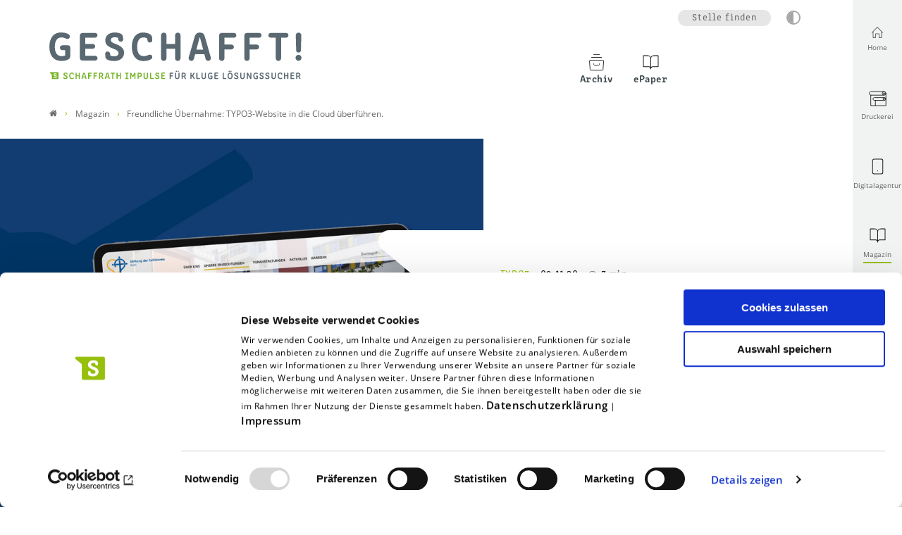

--- FILE ---
content_type: text/html; charset=utf-8
request_url: https://www.schaffrath.de/magazin/detail/freundliche-uebernahme-typo3-website-in-die-cloud-ueberfuehren
body_size: 9507
content:
<!DOCTYPE html>
<html lang="de">
<head>

<meta charset="utf-8">
<!-- 
	- - - - - - - - - - - - - - - - - - - - - - - - - - - - - - - - - - - - - - - - - - - - - - - - - - - - -
	
	                                                   .:/+//-`        `-:/++/:`
	                                                `+yhhhhhhhhy+-  `:oyhhhhhhhhs:
	                                               .yhhhhhhhhhhhhhs+yhhhhhhhhhhhhh+
	yMMMMMN`  +MMMMMy   dMMMMM` dMMMMMMMMMMMMMd    shhhhhhhhhhhhhhhhhhhhhhhhhhhhhhh-
	 yMMMMN`  +MMMMMy   dMMMMm` dMMMMMMMMMMMMMd    hhhhhhhhhhhhhhhhhhhhhhhhhhhhhhhh/
	 .NMMMMo  dMMMMMM. -MMMMM/  dMMMMd             yhhhhhhhhhhhhhhhhhhhhhhhhhhhhhhh:
	  oMMMMN`-MMMMMMMs yMMMMm   dMMMMs             :hhhhhhhhhhhhhhhhhhhhhhhhhhhhhhs`
	  `mMMMMoyMMMMMMMN-MMMMM/   dMMMMNmmmmm+        /hhhhhhhhhhhhhhhhhhhhhhhhhhhhy.
	   /MMMMNNMMMsMMMMNMMMMd    dMMMMMMMMMM+         :yhhhhhhhhhhhhhhhhhhhhhhhhho`
	    dMMMMMMMN`dMMMMMMMM:    dMMMMh                .ohhhhhhhhhhhhhhhhhhhhhhy:`
	    -MMMMMMMy /MMMMMMMd     dMMMMs                  -shhhhhhhhhhhhhhhhhhy+`
	     yMMMMMM: `NMMMMMM:     dMMMMNddddddddy          `-ohhhhhhhhhhhhhhy+.
	     .NMMMMm   sMMMMMh      dMMMMMMMMMMMMMd            `-oyhhhhhhhhhy/.
	                                                          -oyhhhhhs/`
	                                                            .+yhs:`
	                                                              .:.
	           MMMMMMMMMMMMMMMM :NMMMMo   .mMMMMh` sMMMMMMMMMMMNd      hNMMMMMMMNdo    MMMMMMMMMMMMMs
	           mmmmmMMMMMNmmmmm  /MMMMM: `hMMMMd`  sMMMMMmmmmMMMMMs   MMMMMmdmNMMMMd   mmmmmNMMMMMMMs
	                dMMMMs        +MMMMN.sMMMMd.   sMMMMd    oMMMMM :MMMMM/`  -mMMMMs     -odMMMMNdo.
	                dMMMMo         oMMMMmMMMMm.    sMMMMd    oMMMMM +MMMMM     yMMMMd    yMMMMMMMd/`
	                dMMMMo          sMMMMMMMN.     sMMMMMmmmNMMMMN  +MMMMM     yMMMMd    -dMNmNMMMMd.
	                dMMMMo           yMMMMMN-      sMMMMMMMMMMNmy   +MMMMM     yMMMMd          hMMMMh
	                dMMMMo            MMMMMo       sMMMMm           /MMMMM.    dMMMMh  hhhhs   sMMMMN
	                dMMMMo            MMMMM+       sMMMMd           `mMMMMms+odMMMMM:  MMMMMy+sMMMMMs
	                dMMMMo            MMMMM+       sMMMMd            `yMMMMMMMMMMMm:   /mMMMMMMMMMNs
	                dMMMMo            MMMMM+       sMMMMd              .+ydmmmmho-      /sdmmmmmdy+`
	
	
	
	
	
	
	
	Auch unter der Haube geht’s bei uns mit Leidenschaft zu.
	© SCHAFFRATH ⋅|⋅ Deine TYPO3-Agentur ⋅|⋅ www.schaffrath.de/digital
	
	✔erfahren  ✔agil  ✔zertifiziert  ✔partnerschaftlich
	
	- - - - - - - - - - - - - - - - - - - - - - - - - - - - - - - - - - - - - - - - - - - - - - - - - - - - -

	This website is powered by TYPO3 - inspiring people to share!
	TYPO3 is a free open source Content Management Framework initially created by Kasper Skaarhoj and licensed under GNU/GPL.
	TYPO3 is copyright 1998-2026 of Kasper Skaarhoj. Extensions are copyright of their respective owners.
	Information and contribution at https://typo3.org/
-->


<link rel="icon" href="/_assets/d49b1b5a02c5e94b6bb9c00570a48fa0/Images/favicon.ico" type="image/vnd.microsoft.icon">
<title>Freundliche Übernahme: TYPO3-Website in die Cloud überführen. - Schaffrath</title>
<meta name="generator" content="TYPO3 CMS">
<meta name="description" content="Die Stiftung der Cellitinnen e. V. ist ein großer Sozialträger in Köln&amp;nbsp;und &amp;nbsp;und betreibt u. a. Krankenhäuser sowie unterschiedliche Pflegeeinrichtungen">
<meta name="keywords" content="laufende Websites übernehmen, Typo 3, Open-Source-Software, Templates, TYPO3-Multisite-System, CMS TYPO3, SCRUM, JIRA">
<meta name="robots" content="noindex,nofollow">
<meta name="viewport" content="width=device-width, initial-scale=1.0001, minimum-scale=1.0001, maximum-scale=2.0001, user-scalable=yes">
<meta property="og:site_name" content="Schaffrath">
<meta property="og:title" content="Freundliche Übernahme: TYPO3-Website in die Cloud überführen.">
<meta property="og:type" content="article">
<meta property="og:url" content="https://www.schaffrath.de/magazin/detail/freundliche-uebernahme-typo3-website-in-die-cloud-ueberfuehren">
<meta property="og:updated_time" content="2023-11-17T14:39:03+01:00">
<meta property="og:description" content="Die Stiftung der Cellitinnen e. V. ist ein großer Sozialträger in Köln&amp;nbsp;und &amp;nbsp;und betreibt u. a. Krankenhäuser sowie unterschiedliche Pflegeeinrichtungen">
<meta property="og:image" content="https://www.schaffrath.de/_assets/d49b1b5a02c5e94b6bb9c00570a48fa0/Images/socialmedia-placeholder-facebook.jpg">
<meta name="twitter:site" content="@schaffrath_de">
<meta name="twitter:title" content="Freundliche Übernahme: TYPO3-Website in die Cloud überführen.">
<meta name="twitter:description" content="Die Stiftung der Cellitinnen e. V. ist ein großer Sozialträger in Köln&amp;nbsp;und &amp;nbsp;und betreibt u. a. Krankenhäuser sowie unterschiedliche Pflegeeinrichtungen">
<meta name="twitter:card" content="summary">
<meta name="twitter:image" content="https://www.schaffrath.de/_assets/d49b1b5a02c5e94b6bb9c00570a48fa0/Images/socialmedia-placeholder-twitter.jpg">
<meta name="twitter:type" content="article">
<meta name="format-detection" content="telephone=no">


<link rel="stylesheet" href="/_assets/d49b1b5a02c5e94b6bb9c00570a48fa0/Styles/Vendor/icon-fonts/fontawesome/5.15.3/all.css?1768314587" media="all" nonce="SErPz8D4kk5E3CNWnEYWL2V4e_P8_XTCpTogIV8SZinbS4tS4GIPOA">
<link rel="stylesheet" href="/_assets/d49b1b5a02c5e94b6bb9c00570a48fa0/Styles/Vendor/icon-fonts/font-icons/font-icons.css?1768314587" media="all" nonce="SErPz8D4kk5E3CNWnEYWL2V4e_P8_XTCpTogIV8SZinbS4tS4GIPOA">
<link rel="stylesheet" href="/typo3temp/assets/compressed/merged-36f37dba393c88782720770cab1c7f45-eac23bbfd0cccd14ceea0feae628b06f.css?1768314964" media="all" nonce="SErPz8D4kk5E3CNWnEYWL2V4e_P8_XTCpTogIV8SZinbS4tS4GIPOA">


<script src="https://consent.cookiebot.com/uc.js?cbid=25768a53-60b8-496e-a57c-9f139ca1e4a9&amp;blockingmode=auto&amp;culture=DE" type="text/javascript" async="async" nonce="SErPz8D4kk5E3CNWnEYWL2V4e_P8_XTCpTogIV8SZinbS4tS4GIPOA"></script>

<script>
/*<![CDATA[*/
/*cookie-consent*/

/* Hubspot */
function hubspotInit() {  var js = document.createElement('script');  js.src = '//js.hs-scripts.com/6785383.js';  js.id = 'hs-script-loader';  js.async = true;  js.defer = true;  document.head.appendChild(js);}var tt = 'tm', tracking = false;
 /* Google tags */
function trackingInit() {  if (!tracking) {    var tm = document.createElement('script');    tm.src = 'https://www.googletagmanager.com/gtag/js?id=G-1T9LGQK6TB';    tm.async = true;    tm.defer = true;    document.head.appendChild(tm);    window.dataLayer = window.dataLayer || [];    function gtag(){dataLayer.push(arguments);}    gtag('js', new Date());    gtag('config', 'G-1T9LGQK6TB', { 'anonymize_ip': true });    tracking = true;  }}
window.addEventListener('CookiebotOnLoad', function() {  window.CookieConsent.mutateEventListeners = false;});function setConsent() {  if (typeof Cookiebot !== 'undefined' && Cookiebot.consent.statistics) {trackingInit();hubspotInit();  }}window.addEventListener('CookiebotOnAccept', setConsent);setConsent()

/*]]>*/
</script>

<link rel="canonical" href="https://www.schaffrath.de/magazin/detail/freundliche-uebernahme-typo3-website-in-die-cloud-ueberfuehren"/>
</head>
<body class=" subpage with-sidenav  template-pagets__rootpage magazine-page"> 

    <a id="top" tabindex="-1" aria-hidden="true"> Seitenanfang</a><header class="header" data-type="sticky"><div class="container"><div class="flex"><div class="logo-wrap"><div class="header-logo logo-in-navi"><a class="logolink" title="Zur Startseite" href="/magazin"><img title="Schaffrath" alt="Logo Schaffrath" src="/_assets/d49b1b5a02c5e94b6bb9c00570a48fa0/Images/logo/geschafft-logo.svg" width="857" height="162" /></a></div></div><div id="navAccessibility" role="navigation" aria-label="Übersprung-Navigation"><ul><li><a href="#maincontent">Zum Inhalt</a></li><li><a href="#mainmenu">Zum Hauptmenu</a></li><li><a href="#footermenu">Zum Footermenu</a></li></ul></div><nav class="sidenav"><ul><li class="item "><a href="/"><div class="image"><i class="icon-line2-home"></i></div><div class="text">Home</div></a></li><li class="item "><a href="/druckerei" target="_self"><div class="image"><img src="/fileadmin/user_upload/00_global/iconsets/lns_56x56_1px/grey/papierrolle-grau.svg" width="25" height="25" alt="" /></div><div class="text">Druckerei</div></a></li><li class="item "><a href="/digitalagentur" target="_self"><div class="image"><img src="/fileadmin/user_upload/00_global/iconsets/feather_56x56_1px/grey/smartphone.svg" width="25" height="25" alt="" /></div><div class="text">Digitalagentur</div></a></li><li class="item active"><a href="/magazin" target="_self"><div class="image"><img src="/fileadmin/user_upload/00_global/iconsets/feather_56x56_1px/grey/book-open.svg" width="25" height="25" alt="" /></div><div class="text">Magazin</div></a></li><li class="item "><a href="/karriere" target="_self"><div class="image"><img src="/fileadmin/user_upload/00_global/iconsets/lns_56x56_1px/grey/karriere-grau.svg" width="25" height="25" alt="" /></div><div class="text">Karriere</div></a></li></ul></nav><div class="navi-wrap"><div class="meta-navi-wrap"><nav class="meta-navi"><ul><li class="li-jobs hidden-xs hidden-sm"><a title="Zur Seite: Jobs" href="/karriere">Stelle finden</a></li></ul><div class="highcontrastmode-button-wrap"><button class="highcontrastmode-button" title="Ändere Kontrastmodus" data-type="highcontrastmode"><span class="full"></span><span class="empty"></span></button><div class="tooltip" aria-hidden="true"><span class="deactivated">Dunklen Modus aktivieren</span><span class="activated">Dunklen Modus deaktivieren</span></div></div></nav></div><button aria-haspopup="menu" aria-label="Mobiles Menu" type="button" title="Mobiles Menu" class="lns-nav-trigger menu-trigger" id="mainmenu" data-type="toggle" data-dest="body" data-classname="mainmenu-isopen"><svg xmlns="http://www.w3.org/2000/svg" width="70" height="70" viewBox="0 0 200 200"><g stroke-width="5" stroke-linecap="round"><path
                    d="M72 82.286h28.75"
                    fill="#009100"
                    fill-rule="evenodd"
                    stroke="#000"
                /><path
                    d="M100.75 103.714l72.482-.143c.043 39.398-32.284 71.434-72.16 71.434-39.878 0-72.204-32.036-72.204-71.554"
                    fill="none"
                    stroke="#000"
                /><path
                    d="M72 125.143h28.75"
                    fill="#009100"
                    fill-rule="evenodd"
                    stroke="#000"
                /><path
                    d="M100.75 103.714l-71.908-.143c.026-39.638 32.352-71.674 72.23-71.674 39.876 0 72.203 32.036 72.203 71.554"
                    fill="none"
                    stroke="#000"
                /><path
                    d="M100.75 82.286h28.75"
                    fill="#009100"
                    fill-rule="evenodd"
                    stroke="#000"
                /><path
                    d="M100.75 125.143h28.75"
                    fill="#009100"
                    fill-rule="evenodd"
                    stroke="#000"
                /></g></svg></button><div class="main-navi-wrap"><div id="lns-nav"><div class="meta-navi-wrap hidden-xl hidden-xxl"><nav class="meta-navi"><ul><li class="li-jobs hidden-xs hidden-sm"><a title="Zur Seite: Jobs" href="/karriere">Stelle finden</a></li></ul></nav></div><nav class="main-menu with-icons"><ul class="lvl-0"><li class=" "><a href="/magazin/archiv" target="_self"><div class="navi-icon"><img src="/fileadmin/user_upload/00_global/iconsets/lns_56x56_1px/grey/archiv-grau.svg" width="50" height="50" alt="" /></div>
                            
                            Archiv
                        </a></li><li class=" "><a href="/magazin/epaper" target="_self"><div class="navi-icon"><img src="/fileadmin/user_upload/00_global/iconsets/feather_56x56_1px/grey/book-open.svg" width="50" height="50" alt="" /></div>
                            
                            ePaper
                        </a></li></ul></nav><ul class="mobile-button-group"><li class="mobile-button-group__item"><a href="tel:028313960"><i class="icon-phone3"></i> Rufen Sie uns an</a></li><li class="mobile-button-group__item"><a href="mailto:info@schaffrath.de"><i class="icon-email3"></i> Schreiben Sie uns</a></li></ul></div></div></div></div><div class="lns-nav-trigger lns-nav-close-overlay"></div></div></header><main id="content" class="main"><div class="breadcrumbarea clearfix"><div class="container"><ul itemscope itemtype="http://schema.org/BreadcrumbList"><li class="home"><a href="/" title="Link zur Seite Schaffrath"><i class="icon-home2"></i><span>Link zur Seite Schaffrath</span></a></li><li itemscope itemtype="http://schema.org/ListItem" itemprop="itemListElement"><a href="/magazin" title="Link zur Seite Magazin" itemscope itemtype="http://schema.org/Thing" itemprop="item" itemid="/magazin"><span itemprop="name">Magazin</span></a><meta itemprop="position" content="1" /></li><li itemscope itemtype="http://schema.org/ListItem" itemprop="itemListElement"><span itemscope itemtype="http://schema.org/Thing" itemprop="item" itemid="/magazin/detail/freundliche-uebernahme-typo3-website-in-die-cloud-ueberfuehren"><span itemprop="name">Freundliche Übernahme: TYPO3-Website in die Cloud überführen.</span></span><meta itemprop="position" content="2" /></li></ul></div></div><div class="maincontent" id="maincontent"><!--TYPO3SEARCH_begin--><section class="lns-container  lns-section-container     frame-space-after-xxxxl "><div id="c272" class="  default"><h2 class="hidden">News-Detail</h2><div id="c11" class="lns-sitepackage frame frame-default frame-type-news_newsdetail layout-0   "><div class="0"><div class="news"><div class="newsdetail lns-container"><article class="article"><script type="application/ld+json">{
    "@context": "http://schema.org",
    "@type": "Article",
    "datePublished": "2023-11-17",
    "dateModified": "2020-11-09",
    "headline": "Freundliche Übernahme: TYPO3-Website in die Cloud überführen.",
    "description": "Wie ein komplexes bestehendes Website-Ökosystem im fliegenden Wechsel erfolgreich umgezogen, in die Cloud portiert und dabei sogar noch optimiert wurde.",
    "articleBody": "<p><a class=\"external-link\" href=\"https://www.schaffrath.de/digital/projekte/detail/stiftung-der-cellitinnen-ev&amp;nbsp;\" target=\"_blank\">Die Stiftung der Cellitinnen e. V.</a> ist ein großer Sozialträger in Köln&nbsp;und &nbsp;und betreibt u. a. Krankenhäuser sowie unterschiedliche Pflegeeinrichtungen im südlichen Rheinland. Das Unternehmen befand sich mitten in der Umstellung aller ihrer Websites auf neue Templates, als die Suche nach einer neuen Agentur notwendig wurde. Wer sollte das komplexe TYPO3-MultisiteSystem übernehmen?&nbsp;</p>",
    "name": "Freundliche Übernahme: TYPO3-Website in die Cloud überführen.",
    "mainEntityOfPage": "/magazin/detail/freundliche-uebernahme-typo3-website-in-die-cloud-ueberfuehren",
    "author": {
        "@type": "Organization",
        "name": "Schaffrath"
    },
    "publisher": {
        "@context": "http://schema.org",
        "@type": "Organization",
        "name": "Schaffrath",
        "url": "https://www.schaffrath.de/",
        "logo": {
            "@type": "ImageObject",
            "url": "https://www.schaffrath.de/_assets/d49b1b5a02c5e94b6bb9c00570a48fa0/Images/logo/schaffrath_medien_kluge-loesungen.svg",
            "width": "150",
            "height": "59"
        }
    },
    "image": {
        "@type": "ImageObject",
        "url": "https://www.schaffrath.de/fileadmin/user_upload/03_geschafft-magazin/migration2023/newsimages/2020/11/SRA-0230-2020_Website_Bilder_Vorlage_Ausgabe_cellitinnen_neu.jpg",
        "width": 600,
        "height": 600
    }
}</script><div class="container header-wrap"><div class="row "><div class="col-12 col-sm-12 col-md-12 col-lg-12 col-xl-7 col-xxl-7 header-image-wrap"><div class="news-image-wrap layout-big "><figure class="image without-description"><a href="/fileadmin/_processed_/5/4/csm_SRA-0230-2020_Website_Bilder_Vorlage_Ausgabe_cellitinnen_neu_bd35fd4699.jpg" title="SRA-0230-2020_Website_Bilder_Vorlage_Ausgabe_cellitinnen_neu.jpg" data-type="lightbox"><div class="image-height "><img class="focus" width="1100" height="825" src="/fileadmin/_processed_/5/4/csm_SRA-0230-2020_Website_Bilder_Vorlage_Ausgabe_cellitinnen_neu_8e6801e8cc.jpg" srcset="/fileadmin/_processed_/5/4/csm_SRA-0230-2020_Website_Bilder_Vorlage_Ausgabe_cellitinnen_neu_51d2dedd33.jpg 550w, /fileadmin/_processed_/5/4/csm_SRA-0230-2020_Website_Bilder_Vorlage_Ausgabe_cellitinnen_neu_d8bd0766df.jpg 700w, /fileadmin/_processed_/5/4/csm_SRA-0230-2020_Website_Bilder_Vorlage_Ausgabe_cellitinnen_neu_db339a3254.jpg 950w, /fileadmin/_processed_/5/4/csm_SRA-0230-2020_Website_Bilder_Vorlage_Ausgabe_cellitinnen_neu_2c6854b838.jpg 755w, /fileadmin/_processed_/5/4/csm_SRA-0230-2020_Website_Bilder_Vorlage_Ausgabe_cellitinnen_neu_8e6801e8cc.jpg 1100w" sizes="(max-width: 575px) 550px, (max-width: 767px) 700px, (max-width: 991px) 950px, (max-width: 1199px) 755px, (min-width: 1200px) 1100px, 100vw" loading="lazy" data-focus-x="50" data-focus-y="50" title="" alt="Tablet zeigt Website der Cellitinnen und ein Bild der Kundin" /></div></a></figure></div></div><div class="col-12 col-sm-12 col-md-12 col-lg-12 col-xl-5 col-xxl-5 newstitle"><div class="metainformation-wrap"><div class="category"><div class="category-wrap"><div>TYPO3</div></div></div><div class="date"><time datetime="2020-11-09">
                09.11.20
            </time></div><div class="clock"><div class="readingtime">






		3 min
		
	



</div></div></div><h1>Freundliche Übernahme: TYPO3-Website in die Cloud überführen.</h1></div></div></div><div class="container frame-space-after-m"><div class="row "><div class="col-12 col-sm-12 col-md-0 col-lg-0 col-xl-2 col-xxl-2 teaser"></div><div class="col-12 col-sm-12 col-md-12 col-lg-12 col-xl-8 col-xxl-8 contentcolumn"><div class="article-flex-wrap"><div class="news-text-wrap"><div class="intro-text"><p>Wie ein komplexes bestehendes Website-Ökosystem im fliegenden Wechsel erfolgreich umgezogen, in die Cloud portiert und dabei sogar noch optimiert wurde.</p></div><div class="ce-bodytext"><p><a href="https://www.schaffrath.de/digital/projekte/detail/stiftung-der-cellitinnen-ev&amp;nbsp;" target="_blank" class="external-link">Die Stiftung der Cellitinnen e. V.</a> ist ein großer Sozialträger in Köln&nbsp;und &nbsp;und betreibt u. a. Krankenhäuser sowie unterschiedliche Pflegeeinrichtungen im südlichen Rheinland. Das Unternehmen befand sich mitten in der Umstellung aller ihrer Websites auf neue Templates, als die Suche nach einer neuen Agentur notwendig wurde. Wer sollte das komplexe TYPO3-MultisiteSystem übernehmen?&nbsp;</p><div id="c921" class="lns-sitepackage frame frame-default frame-type-textmedia layout-0   "><div class="0"><h2 class="">
                Agil arbeiten mit SCRUM und JIRA
            </h2><div class="lns-sitepackage ce-textmedia ce-textpic ce-right ce-intext"><div class="ce-bodytext"><p>Ann-Christin Kuklik, Leitung der Unternehmenskommunikation, berichtet, wie sie uns als Partner gefunden hat und wir gemeinsam die Herausforderung gemeistert haben.&nbsp;</p></div></div></div><div class="clearfix"></div></div><div id="c922" class="lns-sitepackage frame frame-default frame-type-textmedia layout-0   "><div class="0"><h2 class="">
                Agentur für CMS Typo3
            </h2><div class="lns-sitepackage ce-textmedia ce-textpic ce-right ce-intext"><div class="ce-bodytext"><p>»Wir haben eine Agentur gesucht, die sich richtig gut mit dem CMS&nbsp;<a href="/digitalagentur/web-entwicklung/typo3" target="_self" class="internal-link">TYPO3</a> auskennt. Eine, die unsere Kompetenzen deutlich erweitert und mit der wir langfristig wachsen können. Auf der Website der TYPO3 Foundation wurden wir fündig: Schaffrath ist als <strong>›Gold Member‹</strong> ausgewiesener Experte und Unterstützer der Open-Source-Software. Außerdem war uns wichtig, dass man unsere Bedürfnisse versteht. Dass eine Agentur mitdenkt und auch mal proaktiv sagt: So würden wir das machen, was denkt ihr? Und vor allem: dass man mit den Agentur-Mitarbeitern einfach reden kann. Das erleben wir mit Schaffrath.</p></div></div></div><div class="clearfix"></div></div><div id="c918" class="lns-sitepackage frame frame-default frame-type-textmedia layout-0   "><div class="0"><h2 class="">
                Agentur für CMS TYPO3
            </h2><div class="lns-sitepackage ce-textmedia ce-textpic ce-right ce-intext"><div class="ce-bodytext"><p>Wir sprechen viel miteinander und alles läuft sehr transparent, sehr offen. Das liegt auch daran, dass konsequent mit&nbsp;<a href="https://go.schaffrath.de/digital/scrum-kostenfreies-whitepaper" target="_blank" class="external-link" rel="noreferrer">SCRUM</a>&nbsp;gearbeitet wird. &nbsp;Das war schon eine Umstellung für uns. Wir mussten lernen, wie dabei kommuniziert wird. Aber es bewährt sich. In den Sprints sitzen wir mit Designern und Entwicklern an einem Tisch, können alles direkt klären.&nbsp;</p></div></div></div><div class="clearfix"></div></div><div id="c923" class="lns-sitepackage frame frame-default frame-type-textmedia layout-0   "><div class="0"><h2 class="">
                Effizient arbeiten mit JIRA
            </h2><div class="lns-sitepackage ce-textmedia ce-textpic ce-right ce-intext"><div class="ce-bodytext"><p>Sehr hilfreich ist auch die gemeinsame Arbeit in einem Ticketsystem (JIRA). Ich kann selbst alles einsehen, muss nicht mit Excel-Tabellen arbeiten und mündlich über detaillierte Zuständigkeiten sprechen. Reibungsverluste durch ›Stille Post‹ haben wir deshalb kaum oder dass man am Ende feststellt, dass man etwas bekommt, was gar nicht beauftragt war. Stattdessen haben wir nach zwei Wochen Sprint ein sehr klares Ergebnis, mit dem wir arbeiten können. Oft sogar mehr, als ursprünglich geschätzt wurde. Das ist sehr angenehm.«</p></div></div></div><div class="clearfix"></div></div><div id="c916" class="lns-sitepackage frame frame-default frame-type-textmedia layout-0   "><div class="0"><h2 class="">
                Laufende TYPO3-Websites übernehmen
            </h2><div class="lns-sitepackage ce-textmedia ce-textpic ce-right ce-intext"><div class="ce-bodytext"><p>Auch wenn eine Website und ihr Content-Management-System in guter Qualität entwickelt worden sind, so gibt es bei verschiedenen Dienstleistern doch immer kleine Unterschiede in der Umsetzung. Deshalb sind folgende Schritte hilfreich, um eine gute Basis für eine lange Laufzeit und gute Zusammenarbeit zu entwickeln.</p></div></div></div><div class="clearfix"></div></div><div id="c917" class="lns-sitepackage frame frame-default frame-type-textmedia layout-0   "><div class="0"><div class="lns-sitepackage ce-textmedia ce-textpic ce-right ce-intext"><div class="ce-bodytext"><h4>1. Die Möglichkeit, TYPO3-Websites zu übernehmen.</h4><p>Wir schauen uns die Website zuerst genau an: Struktur, Code-Qualität, verwendete Plug-ins, Sicherheitslevel, Aktualität aller Komponenten. Sie bekommen eine Einschätzung von uns, ob und wie wir das System übernehmen können.</p><h4>2. Mit einer TYPO3-Website auf einen neuen Server umziehen.</h4><p>Die Website muss dann in eine Serverumgebung wechseln, für die wir technisch die volle Verantwortung übernehmen können. Nur so können wir Sie mit einem kompetenten Support entlasten. In der Regel empfehlen wir AWS Cloud Hosting für höchste Flexibilität.</p><h4>3. Bestehenden Content auf eine neue TYPO3-Website überführen</h4><p>Nichts Ihrer bisherigen Arbeit an Ihrer Website geht verloren. Texte, Bilder und alle Daten transferieren wir automatisch oder manuell.</p><h4>4. Die Performance von TYPO3-Websites verbessern.</h4><p>In der Regel können wir Websites in Sachen Geschwindigkeit, Sicherheit und weiteren technischen Aspekten deutlich verbessern. Davon profitieren Sie sofort.</p><h4>5. Schneller Betrieb und kontinuierliche Verbesserung der Typo3-Website</h4><p>Wir schaffen Klarheit über Verantwortlichkeiten und alle Eventualitäten, damit wir den Betrieb Ihrer Website ab sofort sicherstellen können. Dazu gehört auch, dass wir uns proaktiv um Updates und Erweiterungen kümmern.</p></div></div></div><div class="clearfix"></div></div><div id="c919" class="lns-sitepackage frame frame-default frame-type-textmedia layout-0   "><div class="0"><h2 class="">
                Whitepaper zum TYPO3- Update: 34 Seiten Wissen für Entscheider und TYPO3-Profis.
            </h2><div class="lns-sitepackage ce-textmedia ce-textpic ce-center ce-below"><div class="ce-gallery oneimage fullwidth-image" data-ce-columns-settings="2" data-ce-columns="1" data-ce-images="1" ><div class="ce-outer"><div class="ce-inner"><div class="ce-row"><div class="ce-column"><figure class="image" ><div class="image-align align-center"><img class="image-embed-item image-without-focus" title="magazin-cover-hg-1_T3-Update_Endformat.png" alt="magazin-cover-hg-1_T3-Update_Endformat.png" width="1000" height="1000" src="/fileadmin/user_upload/03_geschafft-magazin/migration2023/magazin-cover-hg-1_T3-Update_Endformat.png" srcset="/fileadmin/_processed_/3/e/csm_magazin-cover-hg-1_T3-Update_Endformat_4e6610b23e.png 280w, /fileadmin/_processed_/3/e/csm_magazin-cover-hg-1_T3-Update_Endformat_e309d90963.png 730w, /fileadmin/_processed_/3/e/csm_magazin-cover-hg-1_T3-Update_Endformat_b608596fc4.png 960w, /fileadmin/user_upload/03_geschafft-magazin/migration2023/magazin-cover-hg-1_T3-Update_Endformat.png 1000w" sizes="(max-width: 575px) 280px, (max-width: 767px) 730px, (max-width: 991px) 960px, (min-width: 1200px) 1000px, 100vw" loading="lazy" /></div><figcaption class="image-caption" ></figcaption></figure></div></div></div></div></div></div></div><div class="clearfix"></div></div><div id="c920" class="lns-sitepackage frame frame-default frame-type-html layout-0   "><div class="0"><p><!--[if lte IE 8]></p><p><script charset="utf-8" type="text/javascript" src="//js.hsforms.net/forms/v2-legacy.js"></script></p><p><![endif]--></p><p><script charset="utf-8" type="text/javascript" src="//js.hsforms.net/forms/v2.js"></script></p><p><script></p><p>hbspt.forms.create({</p><p>portalId: "6785383",</p><p>formId: "5d800a6f-36a2-4482-86dd-252e57f9067a"</p><p>});</p><p></script></p></div><div class="clearfix"></div></div></div><div class="frame-space-before-xxl"><div class="category-wrap hidden-print"><div><a title="TYPO3" href="/magazin/kategorieliste/typo3">
                                TYPO3
                            </a></div></div><div class="socialmedia-sharing-wrap"><p class="strong no-margin"> Artikel teilen:</p><ul class="sharing-list"><li class="socialmedia-icon"><a href="#" class="social-icon si-facebook" title="share on facebook" data-type="share-on-facebook" target="_blank"><i class="icon-facebook"></i></a></li><li class="socialmedia-icon hidden-md hidden-lg hidden-xl hidden-xxl"><a href="#" class="social-icon si-whatsapp" title="share by whatsapp" data-type="share-by-whatsapp" target='_blank'><i class="fab fa-whatsapp"></i></a></li><li class="socialmedia-icon"><a href="#" class="social-icon si-linkedin" title="share on linkedin" data-type="share-on-linkedin" target="_blank"><i class="icon-linkedin"></i></a></li><li class="socialmedia-icon"><a href="#" class="social-icon si-mail" title="share by mail" data-type="share-by-mail" data-subject="Linkempfehlung: " data-pre="Guten Tag, \n\nich empfehle den folgenden Artikel:" data-post="\n\nMit freundlichen Grüßen"><i class="icon-email3"></i></a></li><li class="socialmedia-icon"><a href="#" title="print page" class="social-icon si-print" onclick="window.print(); return false;" target="_blank"><i class="icon-print2"></i><span class="hidden">print</span></a></li></ul></div></div><div class="news-backlink-wrap frame-space-before-s hidden-print"><a class="news-backlink-wrap btn btn-border btn-backlink" href="/magazin"><span class="arrow-right animation">
                Zur Übersicht
            </span></a></div></div></div></div><div class="col-12 col-sm-12 col-md-0 col-lg-0 col-xl-2 col-xxl-2 right-teaser"></div></div></div></article></div></div></div><div class="clearfix"></div></div></div></section><!--TYPO3SEARCH_end--></div></main><a href="#top" aria-label="Zum Seitenanfang springen" title="Nach oben" class="lns-scrolltotop" data-type="scrolltotop"><i class="icon-line2-arrow-up"></i></a><footer><section class="lns-container lns-section-container"><div id="newsletter" class="layout-fond-tertiary newsletter-container"><div class="container frame-space-before-xl frame-space-after-m"><div class="row with-margin-left-right"><div class="col-12 col-sm-12 col-md-6 col-lg-6 col-xl-6 col-xxl-6"><h2>Anmeldung zum Newsletter</h2><div class="subheader">Genau die Infos, die Sie interessieren</div></div><div class="col-12 col-sm-12 col-md-6 col-lg-6 col-xl-6 col-xxl-6"><section class="lns-container container lns-section-container     "><div id="c412" class="  default"><h2 class="hidden">Newsletteranmeldung Druckerei</h2><div id="c413" class="lns-sitepackage frame frame-default frame-type-html layout-0   "><div class="0"><script charset="utf-8" type="text/javascript"
src="//js-eu1.hsforms.net/forms/embed/v2.js"></script><script>
hbspt.forms.create({
region: "eu1",
portalId: "6785383",
formId: "b9594f4b-4ac4-4aba-ba8b-cbb2e0256c53"
});
</script></div><div class="clearfix"></div></div></div></section></div></div></div></div></section><div class="footer main-footer" id="footermenu"><div class="container"><div class="frame-space-after-m"><div class="row"><div class="col-12 col-sm-12 col-md-8 col-lg-4 col-xl-5 col-xxl-5 logo-wrap"><a class="logolink" title="Zur Startseite" target="_self" href="/magazin"><img title="Schaffrath" alt="Logo Schaffrath" src="/_assets/d49b1b5a02c5e94b6bb9c00570a48fa0/Images/logo/schaffrath_medien_negative.svg" width="253" height="73" /></a></div><div class="col-12 col-sm-12 col-md-12 col-lg-8 col-xl-7 col-xxl-7 navi"><nav class="footer-navi"><ul><li class=" "><a href="/druckerei" target="_self"><div class="navi-icon"><img src="/fileadmin/user_upload/00_global/iconsets/lns_56x56_1px/grey/papierrolle-grau.svg" width="50" height="50" alt="" /></div>
                
                Druckerei
            </a></li><li class=" "><a href="/digitalagentur" target="_self"><div class="navi-icon"><img src="/fileadmin/user_upload/00_global/iconsets/feather_56x56_1px/grey/smartphone.svg" width="50" height="50" alt="" /></div>
                
                Digitalagentur
            </a></li><li class=" active"><a href="/magazin" target="_self"><div class="navi-icon"><img src="/fileadmin/user_upload/00_global/iconsets/feather_56x56_1px/grey/book-open.svg" width="50" height="50" alt="" /></div>
                
                Magazin
            </a></li><li class=" "><a href="/karriere" target="_self"><div class="navi-icon"><img src="/fileadmin/user_upload/00_global/iconsets/lns_56x56_1px/grey/karriere-grau.svg" width="50" height="50" alt="" /></div>
                
                Karriere
            </a></li></ul></nav></div></div></div><div class="row"><div class="row footer-address col-md-12"><p class="company-name">L.N. Schaffrath GmbH &amp; Co. KG DruckMedien</p><div class="col-12 col-sm-12 col-md-12 col-lg-12 col-xl-12 col-xxl-12"><p><strong>Standort Geldern</strong><br/>
        Marktweg 42-50<br />
        47608 Geldern<br/><span><span class="icon"><svg xmlns="http://www.w3.org/2000/svg" width="56" height="56" viewBox="0 0 24 24" fill="none" stroke="#191919" stroke-width="1" stroke-linecap="round" stroke-linejoin="round" class="feather feather-phone"><path d="M22 16.92v3a2 2 0 0 1-2.18 2 19.79 19.79 0 0 1-8.63-3.07 19.5 19.5 0 0 1-6-6 19.79 19.79 0 0 1-3.07-8.67A2 2 0 0 1 4.11 2h3a2 2 0 0 1 2 1.72 12.84 12.84 0 0 0 .7 2.81 2 2 0 0 1-.45 2.11L8.09 9.91a16 16 0 0 0 6 6l1.27-1.27a2 2 0 0 1 2.11-.45 12.84 12.84 0 0 0 2.81.7A2 2 0 0 1 22 16.92z"></path></svg></span><a href="tel:028313960" title="">0 28 31.396-0</a></span><br /><span><span class="icon"><svg xmlns="http://www.w3.org/2000/svg" width="56" height="56" viewBox="0 0 24 24" fill="none" stroke="#191919" stroke-width="1" stroke-linecap="round" stroke-linejoin="round" class="feather feather-mail"><path d="M4 4h16c1.1 0 2 .9 2 2v12c0 1.1-.9 2-2 2H4c-1.1 0-2-.9-2-2V6c0-1.1.9-2 2-2z"></path><polyline points="22,6 12,13 2,6"></polyline></svg></span><a href="#" data-mailto-token="jxfiql7fkclXpzexccoxqe+ab" data-mailto-vector="-3">info(at)schaffrath.de</a></span></p></div></div></div><div class="footer-bottom"><div class="footer-metanavi"><ul><li class=""><a href="/druckerei/agb" target="_self">AGB</a></li><li class=""><a href="/druckerei/haftungshinweis" target="_self">Haftungshinweis</a></li><li class=""><a href="/druckerei/datenschutz" target="_self">Datenschutz</a></li><li class=""><a href="/druckerei/whistleblowing" target="_self">Whistleblowing</a></li><li class=""><a href="/druckerei/impressum" target="_self">Impressum</a></li><li class=""><a href="/druckerei/erklaerung-zur-barrierefreiheit" target="_self">Erklärung zur Barrierefreiheit</a></li><li class=""><a href="/druckerei/sitemap" target="_self">Sitemap</a></li></ul></div><div class="sticky socialmedia-channel-list"><div class="socialmedia-icon"><a target="_blank" href="https://www.facebook.com/schaffrath.de" title="facebook" class="social-icon si-facebook"><i class="icon-facebook"></i></a></div><div class="socialmedia-icon"><a target="_blank" href="https://www.linkedin.com/company/schaffrath-de" title="linkedin" class="social-icon si-linkedin"><i class="icon-linkedin"></i></a></div><div class="socialmedia-icon"><a target="_blank" href="https://www.instagram.com/schaffrath_de" title="instagram" class="social-icon si-instagram"><i class="icon-instagram"></i></a></div></div></div></div></div></footer><script type="application/ld+json">
        {
            "@context" : "https://schema.org",
            "@type" : "Organization",
            "name" : "",
            "url" : "https://www.schaffrath.de/magazin/detail",
            "logo": "www.schaffrath.de/fileadmin/user_upload/allgemein/schaffrath-s-logo.png",
            "sameAs" : [
                "https://www.facebook.com/schaffrath.de",
                "",
                "https://www.instagram.com/schaffrath_de",
                "",
                "",
                "https://www.linkedin.com/company/schaffrath-de"
            ],
            "address": {
                "@type": "PostalAddress",
                "streetAddress": "Marktweg 42-50",
                "addressRegion": "Geldern",
                "postalCode": "47608",
                "addressCountry": "DE"
            }
        }
    </script><div class="breakpoint-info"><span class="hidden-sm hidden-md hidden-lg hidden-xl hidden-xxl">xs</span><span class="hidden-xs hidden-md hidden-lg hidden-xl hidden-xxl">sm</span><span class="hidden-xs hidden-sm hidden-lg hidden-xl hidden-xxl">md</span><span class="hidden-xs hidden-sm hidden-md hidden-xl hidden-xxl">lg</span><span class="hidden-xs hidden-sm hidden-md hidden-lg hidden-xxl">xl</span><span class="hidden-xs hidden-sm hidden-md hidden-lg hidden-xl">xxl</span></div>

<script src="/typo3temp/assets/compressed/merged-1f0f1371fe3ea70ae0ac805b1ebb056b-f92931a5bccccd10115a7dfe950f24fe.js?1768314964" nonce="SErPz8D4kk5E3CNWnEYWL2V4e_P8_XTCpTogIV8SZinbS4tS4GIPOA"></script>
<script src="/typo3temp/assets/compressed/intersectionObserver-f14af6d76837cb1981d98a17d45cb087.js?1768314964" nonce="SErPz8D4kk5E3CNWnEYWL2V4e_P8_XTCpTogIV8SZinbS4tS4GIPOA" data-cookieconsent="ignore"></script>
<script src="/typo3temp/assets/compressed/scroll-f048793fa25c8a720fa8179af20332d5.js?1768314964" nonce="SErPz8D4kk5E3CNWnEYWL2V4e_P8_XTCpTogIV8SZinbS4tS4GIPOA" data-cookieconsent="ignore"></script>
<script src="/typo3temp/assets/compressed/click-71cd8aac47973f53083e810aaa18b350.js?1768314964" nonce="SErPz8D4kk5E3CNWnEYWL2V4e_P8_XTCpTogIV8SZinbS4tS4GIPOA" data-cookieconsent="ignore"></script>
<script src="/typo3temp/assets/compressed/showmore-4c4c922f20dac6526822f807a13c5e0b.js?1768314964" nonce="SErPz8D4kk5E3CNWnEYWL2V4e_P8_XTCpTogIV8SZinbS4tS4GIPOA" data-cookieconsent="ignore"></script>
<script src="/typo3temp/assets/compressed/pages-99a1944cc879cd1a866c18d5a206accc.js?1768314964" nonce="SErPz8D4kk5E3CNWnEYWL2V4e_P8_XTCpTogIV8SZinbS4tS4GIPOA" data-cookieconsent="ignore"></script>
<script src="/typo3temp/assets/compressed/counter-b2db672b45bcf03e0ed0c55ba571aa91.js?1768314964" nonce="SErPz8D4kk5E3CNWnEYWL2V4e_P8_XTCpTogIV8SZinbS4tS4GIPOA" data-cookieconsent="ignore"></script>
<script src="/typo3temp/assets/compressed/sharing-d86093eb0a21ea424808d95b42161a07.js?1768314964" nonce="SErPz8D4kk5E3CNWnEYWL2V4e_P8_XTCpTogIV8SZinbS4tS4GIPOA" data-cookieconsent="ignore"></script>
<script src="/typo3temp/assets/compressed/lightbox-68fda28cc6caf59079de13446a5582f4.js?1768314964" nonce="SErPz8D4kk5E3CNWnEYWL2V4e_P8_XTCpTogIV8SZinbS4tS4GIPOA" data-cookieconsent="ignore"></script>
<script src="/typo3temp/assets/compressed/youtube-5870847360e0626605d456bf7b4ec47b.js?1768314964" nonce="SErPz8D4kk5E3CNWnEYWL2V4e_P8_XTCpTogIV8SZinbS4tS4GIPOA" data-cookieconsent="ignore"></script>
<script src="/typo3temp/assets/compressed/vimeo-e4b90e56a9accb139508e982e9504450.js?1768314964" nonce="SErPz8D4kk5E3CNWnEYWL2V4e_P8_XTCpTogIV8SZinbS4tS4GIPOA" data-cookieconsent="ignore"></script>
<script src="/typo3temp/assets/compressed/audio-ea37496e571febd3916aadc1c5539c11.js?1768314964" nonce="SErPz8D4kk5E3CNWnEYWL2V4e_P8_XTCpTogIV8SZinbS4tS4GIPOA" data-cookieconsent="ignore"></script>
<script src="/typo3temp/assets/compressed/iframe-c0cdf2e72bdca908f8ec17f14766b764.js?1768314964" nonce="SErPz8D4kk5E3CNWnEYWL2V4e_P8_XTCpTogIV8SZinbS4tS4GIPOA" data-cookieconsent="ignore"></script>
<script src="/typo3temp/assets/compressed/twitter-63571a56b3e3f36bfa8a7f35756dd218.js?1768314964" nonce="SErPz8D4kk5E3CNWnEYWL2V4e_P8_XTCpTogIV8SZinbS4tS4GIPOA" data-cookieconsent="ignore"></script>
<script async="async" src="/typo3temp/assets/js/ba19e614c16923a947df5b199324c770.js?1768314964"></script>


</body>
</html>

--- FILE ---
content_type: text/css; charset=utf-8
request_url: https://www.schaffrath.de/typo3temp/assets/compressed/merged-36f37dba393c88782720770cab1c7f45-eac23bbfd0cccd14ceea0feae628b06f.css?1768314964
body_size: 63200
content:
@charset "UTF-8";div[data-type="youtube"]{position:relative;background-repeat:no-repeat;background-size:cover;background-position:center;width:100%;padding-top:56.25%;}[data-type="youtube"] .title,[data-type="youtube"] .cookiebot,[data-type="youtube"] .external{font-family:Arial,Helvetiva,sans-serif;text-align:center;}[data-type="youtube"] .title{position:absolute;top:5px;padding:0 80px;color:#fff;text-shadow:1px 1px 2px black,0 0 1em black,0 0 0.2em black;}[data-type="youtube"] .cookiebotWrapper{position:absolute;top:0;right:0;bottom:0;left:0;z-index:5;}[data-type="youtube"] .cookiebot{position:absolute;top:50%;left:50%;transform:translate(-50%,-50%);width:100%;color:#fff;background-color:rgba(0,0,0,0.6);padding:30px 20px;cursor:pointer;}[data-type="youtube"] .external{position:absolute;bottom:0;width:100%;color:#fff;background-color:rgba(0,0,0,0.6);padding:30px 20px;cursor:pointer;box-sizing:border-box;}[data-type="youtube"] div.play{background:#333;border-radius:50% / 10%;color:#fff;font-size:2em;height:1.5em;width:2em;position:absolute;top:50%;left:50%;transform:translate(-50%,-50%);cursor:pointer;}[data-type="youtube"] div.play:hover{background:red;}[data-type="youtube"] div.play::before{background:inherit;border-radius:5% / 50%;bottom:9%;content:"";left:-5%;position:absolute;right:-5%;top:9%;}[data-type="youtube"] div.play::after{border-style:solid;border-width:1em 0 1em 1.732em;border-color:transparent transparent transparent rgba(255,255,255,0.75);content:" ";font-size:0.35em;position:absolute;top:50%;left:50%;transform:translate(-50%,-50%);width:0;}div[data-type="vimeo"]{position:relative;background-repeat:no-repeat;background-size:cover;background-position:center;width:100%;padding-top:56.25%;border:1px solid #000;}[data-type="vimeo"] .title,[data-type="vimeo"] .cookiebot,[data-type="vimeo"] .external{font-family:Arial,Helvetiva,sans-serif;text-align:center;}[data-type="vimeo"] .title{position:absolute;top:5px;padding:0 80px;color:#fff;text-shadow:1px 1px 2px black,0 0 1em black,0 0 0.2em black;}[data-type="vimeo"] .cookiebot{position:absolute;top:50%;left:50%;transform:translate(-50%,-50%);width:100%;color:#fff;background-color:rgba(0,0,0,0.6);padding:30px 20px;cursor:pointer;}[data-type="vimeo"] .external{position:absolute;bottom:0;width:100%;color:#fff;background-color:rgba(0,0,0,0.6);padding:30px 20px;cursor:pointer;box-sizing:border-box;}[data-type="vimeo"] .play{background:#333;border-radius:50% / 10%;color:#fff;font-size:2em;height:1.5em;width:2em;position:absolute;top:50%;left:50%;transform:translate(-50%,-50%);cursor:pointer;}[data-type="vimeo"] .play:hover{background:red;}[data-type="vimeo"] .play::before{background:inherit;border-radius:5% / 50%;bottom:9%;content:"";left:-5%;position:absolute;right:-5%;top:9%;}[data-type="vimeo"] .play::after{border-style:solid;border-width:1em 0 1em 1.732em;border-color:transparent transparent transparent rgba(255,255,255,0.75);content:" ";font-size:0.35em;position:absolute;top:50%;left:50%;transform:translate(-50%,-50%);width:0;}div.external-audio{position:relative;background-repeat:no-repeat;background-size:cover;background-position:center;width:100%;min-height:150px;}div.external-audio .cookiebot,div.external-audio .external{font-family:Arial,Helvetiva,sans-serif;text-align:center;}div.external-audio .cookiebotWrapper{position:absolute;top:0;right:0;bottom:0;left:0;z-index:5;}div.external-audio .cookiebot{position:absolute;top:50%;left:50%;transform:translate(-50%,-50%);width:100%;color:#fff;background-color:rgba(0,0,0,0.6);padding:30px 20px;cursor:pointer;}div.external-audio .external{position:absolute;bottom:0;width:100%;color:#fff;background-color:rgba(0,0,0,0.6);padding:30px 20px;cursor:pointer;box-sizing:border-box;}div[data-type="iframe"],blockquote.twitter-tweet .external{position:relative;background-repeat:no-repeat;background-size:cover;background-position:center;width:100%;padding-top:56.25%;border:0;}div[data-type="iframe"] .external,blockquote.twitter-tweet .external p{position:absolute;bottom:0;width:100%;color:#fff;background-color:rgba(0,0,0,0.6);padding:0.75rem 1rem;cursor:pointer;box-sizing:border-box;font-size:0.85rem;line-height:1.4;}div[data-type="iframe"]:not(.googlemaps) .play{position:absolute;top:50%;left:50%;transform:translate(-50%,-50%);border-style:solid;border-width:2em 0 2em 3.464em;border-color:transparent transparent transparent #e2442f;}div[data-type="iframe"] .play:hover{border-color:transparent transparent transparent red;cursor:pointer;}div[data-type="iframe"] .hidden{display:none;}div[data-type="iframe"].googlemaps{min-width:280px;width:100% !important;background-position:left top;}div[data-type="iframe"].googlemaps .play{width:100%;height:100%;}.container,.container-fluid,.container-xxl,.container-xl,.container-lg,.container-md,.container-sm{--bs-gutter-x:1.5rem;--bs-gutter-y:0;width:100%;padding-right:calc(var(--bs-gutter-x) * 0.5);padding-left:calc(var(--bs-gutter-x) * 0.5);margin-right:auto;margin-left:auto;}@media (min-width:576px){.container-sm,.container{max-width:540px;}}@media (min-width:768px){.container-md,.container-sm,.container{max-width:720px;}}@media (min-width:992px){.container-lg,.container-md,.container-sm,.container{max-width:960px;}}@media (min-width:1200px){.container-xl,.container-lg,.container-md,.container-sm,.container{max-width:1140px;}}@media (min-width:1400px){.container-xxl,.container-xl,.container-lg,.container-md,.container-sm,.container{max-width:1320px;}}:root{--bs-breakpoint-xs:0;--bs-breakpoint-sm:576px;--bs-breakpoint-md:768px;--bs-breakpoint-lg:992px;--bs-breakpoint-xl:1200px;--bs-breakpoint-xxl:1400px;}.row{--bs-gutter-x:1.5rem;--bs-gutter-y:0;display:flex;flex-wrap:wrap;margin-top:calc(-1 * var(--bs-gutter-y));margin-right:calc(-0.5 * var(--bs-gutter-x));margin-left:calc(-0.5 * var(--bs-gutter-x));}.row > *{box-sizing:border-box;flex-shrink:0;width:100%;max-width:100%;padding-right:calc(var(--bs-gutter-x) * 0.5);padding-left:calc(var(--bs-gutter-x) * 0.5);margin-top:var(--bs-gutter-y);}.col{flex:1 0 0%;}.row-cols-auto > *{flex:0 0 auto;width:auto;}.row-cols-1 > *{flex:0 0 auto;width:100%;}.row-cols-2 > *{flex:0 0 auto;width:50%;}.row-cols-3 > *{flex:0 0 auto;width:33.3333333333%;}.row-cols-4 > *{flex:0 0 auto;width:25%;}.row-cols-5 > *{flex:0 0 auto;width:20%;}.row-cols-6 > *{flex:0 0 auto;width:16.6666666667%;}.col-auto{flex:0 0 auto;width:auto;}.col-1{flex:0 0 auto;width:8.33333333%;}.col-2{flex:0 0 auto;width:16.66666667%;}.col-3{flex:0 0 auto;width:25%;}.col-4{flex:0 0 auto;width:33.33333333%;}.col-5{flex:0 0 auto;width:41.66666667%;}.col-6{flex:0 0 auto;width:50%;}.col-7{flex:0 0 auto;width:58.33333333%;}.col-8{flex:0 0 auto;width:66.66666667%;}.col-9{flex:0 0 auto;width:75%;}.col-10{flex:0 0 auto;width:83.33333333%;}.col-11{flex:0 0 auto;width:91.66666667%;}.col-12{flex:0 0 auto;width:100%;}.offset-1{margin-left:8.33333333%;}.offset-2{margin-left:16.66666667%;}.offset-3{margin-left:25%;}.offset-4{margin-left:33.33333333%;}.offset-5{margin-left:41.66666667%;}.offset-6{margin-left:50%;}.offset-7{margin-left:58.33333333%;}.offset-8{margin-left:66.66666667%;}.offset-9{margin-left:75%;}.offset-10{margin-left:83.33333333%;}.offset-11{margin-left:91.66666667%;}.g-0,.gx-0{--bs-gutter-x:0;}.g-0,.gy-0{--bs-gutter-y:0;}.g-1,.gx-1{--bs-gutter-x:0.25rem;}.g-1,.gy-1{--bs-gutter-y:0.25rem;}.g-2,.gx-2{--bs-gutter-x:0.5rem;}.g-2,.gy-2{--bs-gutter-y:0.5rem;}.g-3,.gx-3{--bs-gutter-x:1rem;}.g-3,.gy-3{--bs-gutter-y:1rem;}.g-4,.gx-4{--bs-gutter-x:1.5rem;}.g-4,.gy-4{--bs-gutter-y:1.5rem;}.g-5,.gx-5{--bs-gutter-x:3rem;}.g-5,.gy-5{--bs-gutter-y:3rem;}@media (min-width:576px){.col-sm{flex:1 0 0%;}.row-cols-sm-auto > *{flex:0 0 auto;width:auto;}.row-cols-sm-1 > *{flex:0 0 auto;width:100%;}.row-cols-sm-2 > *{flex:0 0 auto;width:50%;}.row-cols-sm-3 > *{flex:0 0 auto;width:33.3333333333%;}.row-cols-sm-4 > *{flex:0 0 auto;width:25%;}.row-cols-sm-5 > *{flex:0 0 auto;width:20%;}.row-cols-sm-6 > *{flex:0 0 auto;width:16.6666666667%;}.col-sm-auto{flex:0 0 auto;width:auto;}.col-sm-1{flex:0 0 auto;width:8.33333333%;}.col-sm-2{flex:0 0 auto;width:16.66666667%;}.col-sm-3{flex:0 0 auto;width:25%;}.col-sm-4{flex:0 0 auto;width:33.33333333%;}.col-sm-5{flex:0 0 auto;width:41.66666667%;}.col-sm-6{flex:0 0 auto;width:50%;}.col-sm-7{flex:0 0 auto;width:58.33333333%;}.col-sm-8{flex:0 0 auto;width:66.66666667%;}.col-sm-9{flex:0 0 auto;width:75%;}.col-sm-10{flex:0 0 auto;width:83.33333333%;}.col-sm-11{flex:0 0 auto;width:91.66666667%;}.col-sm-12{flex:0 0 auto;width:100%;}.offset-sm-0{margin-left:0;}.offset-sm-1{margin-left:8.33333333%;}.offset-sm-2{margin-left:16.66666667%;}.offset-sm-3{margin-left:25%;}.offset-sm-4{margin-left:33.33333333%;}.offset-sm-5{margin-left:41.66666667%;}.offset-sm-6{margin-left:50%;}.offset-sm-7{margin-left:58.33333333%;}.offset-sm-8{margin-left:66.66666667%;}.offset-sm-9{margin-left:75%;}.offset-sm-10{margin-left:83.33333333%;}.offset-sm-11{margin-left:91.66666667%;}.g-sm-0,.gx-sm-0{--bs-gutter-x:0;}.g-sm-0,.gy-sm-0{--bs-gutter-y:0;}.g-sm-1,.gx-sm-1{--bs-gutter-x:0.25rem;}.g-sm-1,.gy-sm-1{--bs-gutter-y:0.25rem;}.g-sm-2,.gx-sm-2{--bs-gutter-x:0.5rem;}.g-sm-2,.gy-sm-2{--bs-gutter-y:0.5rem;}.g-sm-3,.gx-sm-3{--bs-gutter-x:1rem;}.g-sm-3,.gy-sm-3{--bs-gutter-y:1rem;}.g-sm-4,.gx-sm-4{--bs-gutter-x:1.5rem;}.g-sm-4,.gy-sm-4{--bs-gutter-y:1.5rem;}.g-sm-5,.gx-sm-5{--bs-gutter-x:3rem;}.g-sm-5,.gy-sm-5{--bs-gutter-y:3rem;}}@media (min-width:768px){.col-md{flex:1 0 0%;}.row-cols-md-auto > *{flex:0 0 auto;width:auto;}.row-cols-md-1 > *{flex:0 0 auto;width:100%;}.row-cols-md-2 > *{flex:0 0 auto;width:50%;}.row-cols-md-3 > *{flex:0 0 auto;width:33.3333333333%;}.row-cols-md-4 > *{flex:0 0 auto;width:25%;}.row-cols-md-5 > *{flex:0 0 auto;width:20%;}.row-cols-md-6 > *{flex:0 0 auto;width:16.6666666667%;}.col-md-auto{flex:0 0 auto;width:auto;}.col-md-1{flex:0 0 auto;width:8.33333333%;}.col-md-2{flex:0 0 auto;width:16.66666667%;}.col-md-3{flex:0 0 auto;width:25%;}.col-md-4{flex:0 0 auto;width:33.33333333%;}.col-md-5{flex:0 0 auto;width:41.66666667%;}.col-md-6{flex:0 0 auto;width:50%;}.col-md-7{flex:0 0 auto;width:58.33333333%;}.col-md-8{flex:0 0 auto;width:66.66666667%;}.col-md-9{flex:0 0 auto;width:75%;}.col-md-10{flex:0 0 auto;width:83.33333333%;}.col-md-11{flex:0 0 auto;width:91.66666667%;}.col-md-12{flex:0 0 auto;width:100%;}.offset-md-0{margin-left:0;}.offset-md-1{margin-left:8.33333333%;}.offset-md-2{margin-left:16.66666667%;}.offset-md-3{margin-left:25%;}.offset-md-4{margin-left:33.33333333%;}.offset-md-5{margin-left:41.66666667%;}.offset-md-6{margin-left:50%;}.offset-md-7{margin-left:58.33333333%;}.offset-md-8{margin-left:66.66666667%;}.offset-md-9{margin-left:75%;}.offset-md-10{margin-left:83.33333333%;}.offset-md-11{margin-left:91.66666667%;}.g-md-0,.gx-md-0{--bs-gutter-x:0;}.g-md-0,.gy-md-0{--bs-gutter-y:0;}.g-md-1,.gx-md-1{--bs-gutter-x:0.25rem;}.g-md-1,.gy-md-1{--bs-gutter-y:0.25rem;}.g-md-2,.gx-md-2{--bs-gutter-x:0.5rem;}.g-md-2,.gy-md-2{--bs-gutter-y:0.5rem;}.g-md-3,.gx-md-3{--bs-gutter-x:1rem;}.g-md-3,.gy-md-3{--bs-gutter-y:1rem;}.g-md-4,.gx-md-4{--bs-gutter-x:1.5rem;}.g-md-4,.gy-md-4{--bs-gutter-y:1.5rem;}.g-md-5,.gx-md-5{--bs-gutter-x:3rem;}.g-md-5,.gy-md-5{--bs-gutter-y:3rem;}}@media (min-width:992px){.col-lg{flex:1 0 0%;}.row-cols-lg-auto > *{flex:0 0 auto;width:auto;}.row-cols-lg-1 > *{flex:0 0 auto;width:100%;}.row-cols-lg-2 > *{flex:0 0 auto;width:50%;}.row-cols-lg-3 > *{flex:0 0 auto;width:33.3333333333%;}.row-cols-lg-4 > *{flex:0 0 auto;width:25%;}.row-cols-lg-5 > *{flex:0 0 auto;width:20%;}.row-cols-lg-6 > *{flex:0 0 auto;width:16.6666666667%;}.col-lg-auto{flex:0 0 auto;width:auto;}.col-lg-1{flex:0 0 auto;width:8.33333333%;}.col-lg-2{flex:0 0 auto;width:16.66666667%;}.col-lg-3{flex:0 0 auto;width:25%;}.col-lg-4{flex:0 0 auto;width:33.33333333%;}.col-lg-5{flex:0 0 auto;width:41.66666667%;}.col-lg-6{flex:0 0 auto;width:50%;}.col-lg-7{flex:0 0 auto;width:58.33333333%;}.col-lg-8{flex:0 0 auto;width:66.66666667%;}.col-lg-9{flex:0 0 auto;width:75%;}.col-lg-10{flex:0 0 auto;width:83.33333333%;}.col-lg-11{flex:0 0 auto;width:91.66666667%;}.col-lg-12{flex:0 0 auto;width:100%;}.offset-lg-0{margin-left:0;}.offset-lg-1{margin-left:8.33333333%;}.offset-lg-2{margin-left:16.66666667%;}.offset-lg-3{margin-left:25%;}.offset-lg-4{margin-left:33.33333333%;}.offset-lg-5{margin-left:41.66666667%;}.offset-lg-6{margin-left:50%;}.offset-lg-7{margin-left:58.33333333%;}.offset-lg-8{margin-left:66.66666667%;}.offset-lg-9{margin-left:75%;}.offset-lg-10{margin-left:83.33333333%;}.offset-lg-11{margin-left:91.66666667%;}.g-lg-0,.gx-lg-0{--bs-gutter-x:0;}.g-lg-0,.gy-lg-0{--bs-gutter-y:0;}.g-lg-1,.gx-lg-1{--bs-gutter-x:0.25rem;}.g-lg-1,.gy-lg-1{--bs-gutter-y:0.25rem;}.g-lg-2,.gx-lg-2{--bs-gutter-x:0.5rem;}.g-lg-2,.gy-lg-2{--bs-gutter-y:0.5rem;}.g-lg-3,.gx-lg-3{--bs-gutter-x:1rem;}.g-lg-3,.gy-lg-3{--bs-gutter-y:1rem;}.g-lg-4,.gx-lg-4{--bs-gutter-x:1.5rem;}.g-lg-4,.gy-lg-4{--bs-gutter-y:1.5rem;}.g-lg-5,.gx-lg-5{--bs-gutter-x:3rem;}.g-lg-5,.gy-lg-5{--bs-gutter-y:3rem;}}@media (min-width:1200px){.col-xl{flex:1 0 0%;}.row-cols-xl-auto > *{flex:0 0 auto;width:auto;}.row-cols-xl-1 > *{flex:0 0 auto;width:100%;}.row-cols-xl-2 > *{flex:0 0 auto;width:50%;}.row-cols-xl-3 > *{flex:0 0 auto;width:33.3333333333%;}.row-cols-xl-4 > *{flex:0 0 auto;width:25%;}.row-cols-xl-5 > *{flex:0 0 auto;width:20%;}.row-cols-xl-6 > *{flex:0 0 auto;width:16.6666666667%;}.col-xl-auto{flex:0 0 auto;width:auto;}.col-xl-1{flex:0 0 auto;width:8.33333333%;}.col-xl-2{flex:0 0 auto;width:16.66666667%;}.col-xl-3{flex:0 0 auto;width:25%;}.col-xl-4{flex:0 0 auto;width:33.33333333%;}.col-xl-5{flex:0 0 auto;width:41.66666667%;}.col-xl-6{flex:0 0 auto;width:50%;}.col-xl-7{flex:0 0 auto;width:58.33333333%;}.col-xl-8{flex:0 0 auto;width:66.66666667%;}.col-xl-9{flex:0 0 auto;width:75%;}.col-xl-10{flex:0 0 auto;width:83.33333333%;}.col-xl-11{flex:0 0 auto;width:91.66666667%;}.col-xl-12{flex:0 0 auto;width:100%;}.offset-xl-0{margin-left:0;}.offset-xl-1{margin-left:8.33333333%;}.offset-xl-2{margin-left:16.66666667%;}.offset-xl-3{margin-left:25%;}.offset-xl-4{margin-left:33.33333333%;}.offset-xl-5{margin-left:41.66666667%;}.offset-xl-6{margin-left:50%;}.offset-xl-7{margin-left:58.33333333%;}.offset-xl-8{margin-left:66.66666667%;}.offset-xl-9{margin-left:75%;}.offset-xl-10{margin-left:83.33333333%;}.offset-xl-11{margin-left:91.66666667%;}.g-xl-0,.gx-xl-0{--bs-gutter-x:0;}.g-xl-0,.gy-xl-0{--bs-gutter-y:0;}.g-xl-1,.gx-xl-1{--bs-gutter-x:0.25rem;}.g-xl-1,.gy-xl-1{--bs-gutter-y:0.25rem;}.g-xl-2,.gx-xl-2{--bs-gutter-x:0.5rem;}.g-xl-2,.gy-xl-2{--bs-gutter-y:0.5rem;}.g-xl-3,.gx-xl-3{--bs-gutter-x:1rem;}.g-xl-3,.gy-xl-3{--bs-gutter-y:1rem;}.g-xl-4,.gx-xl-4{--bs-gutter-x:1.5rem;}.g-xl-4,.gy-xl-4{--bs-gutter-y:1.5rem;}.g-xl-5,.gx-xl-5{--bs-gutter-x:3rem;}.g-xl-5,.gy-xl-5{--bs-gutter-y:3rem;}}@media (min-width:1400px){.col-xxl{flex:1 0 0%;}.row-cols-xxl-auto > *{flex:0 0 auto;width:auto;}.row-cols-xxl-1 > *{flex:0 0 auto;width:100%;}.row-cols-xxl-2 > *{flex:0 0 auto;width:50%;}.row-cols-xxl-3 > *{flex:0 0 auto;width:33.3333333333%;}.row-cols-xxl-4 > *{flex:0 0 auto;width:25%;}.row-cols-xxl-5 > *{flex:0 0 auto;width:20%;}.row-cols-xxl-6 > *{flex:0 0 auto;width:16.6666666667%;}.col-xxl-auto{flex:0 0 auto;width:auto;}.col-xxl-1{flex:0 0 auto;width:8.33333333%;}.col-xxl-2{flex:0 0 auto;width:16.66666667%;}.col-xxl-3{flex:0 0 auto;width:25%;}.col-xxl-4{flex:0 0 auto;width:33.33333333%;}.col-xxl-5{flex:0 0 auto;width:41.66666667%;}.col-xxl-6{flex:0 0 auto;width:50%;}.col-xxl-7{flex:0 0 auto;width:58.33333333%;}.col-xxl-8{flex:0 0 auto;width:66.66666667%;}.col-xxl-9{flex:0 0 auto;width:75%;}.col-xxl-10{flex:0 0 auto;width:83.33333333%;}.col-xxl-11{flex:0 0 auto;width:91.66666667%;}.col-xxl-12{flex:0 0 auto;width:100%;}.offset-xxl-0{margin-left:0;}.offset-xxl-1{margin-left:8.33333333%;}.offset-xxl-2{margin-left:16.66666667%;}.offset-xxl-3{margin-left:25%;}.offset-xxl-4{margin-left:33.33333333%;}.offset-xxl-5{margin-left:41.66666667%;}.offset-xxl-6{margin-left:50%;}.offset-xxl-7{margin-left:58.33333333%;}.offset-xxl-8{margin-left:66.66666667%;}.offset-xxl-9{margin-left:75%;}.offset-xxl-10{margin-left:83.33333333%;}.offset-xxl-11{margin-left:91.66666667%;}.g-xxl-0,.gx-xxl-0{--bs-gutter-x:0;}.g-xxl-0,.gy-xxl-0{--bs-gutter-y:0;}.g-xxl-1,.gx-xxl-1{--bs-gutter-x:0.25rem;}.g-xxl-1,.gy-xxl-1{--bs-gutter-y:0.25rem;}.g-xxl-2,.gx-xxl-2{--bs-gutter-x:0.5rem;}.g-xxl-2,.gy-xxl-2{--bs-gutter-y:0.5rem;}.g-xxl-3,.gx-xxl-3{--bs-gutter-x:1rem;}.g-xxl-3,.gy-xxl-3{--bs-gutter-y:1rem;}.g-xxl-4,.gx-xxl-4{--bs-gutter-x:1.5rem;}.g-xxl-4,.gy-xxl-4{--bs-gutter-y:1.5rem;}.g-xxl-5,.gx-xxl-5{--bs-gutter-x:3rem;}.g-xxl-5,.gy-xxl-5{--bs-gutter-y:3rem;}}.d-inline{display:inline !important;}.d-inline-block{display:inline-block !important;}.d-block{display:block !important;}.d-grid{display:grid !important;}.d-inline-grid{display:inline-grid !important;}.d-table{display:table !important;}.d-table-row{display:table-row !important;}.d-table-cell{display:table-cell !important;}.d-flex{display:flex !important;}.d-inline-flex{display:inline-flex !important;}.d-none{display:none !important;}.flex-fill{flex:1 1 auto !important;}.flex-row{flex-direction:row !important;}.flex-column{flex-direction:column !important;}.flex-row-reverse{flex-direction:row-reverse !important;}.flex-column-reverse{flex-direction:column-reverse !important;}.flex-grow-0{flex-grow:0 !important;}.flex-grow-1{flex-grow:1 !important;}.flex-shrink-0{flex-shrink:0 !important;}.flex-shrink-1{flex-shrink:1 !important;}.flex-wrap{flex-wrap:wrap !important;}.flex-nowrap{flex-wrap:nowrap !important;}.flex-wrap-reverse{flex-wrap:wrap-reverse !important;}.justify-content-start{justify-content:flex-start !important;}.justify-content-end{justify-content:flex-end !important;}.justify-content-center{justify-content:center !important;}.justify-content-between{justify-content:space-between !important;}.justify-content-around{justify-content:space-around !important;}.justify-content-evenly{justify-content:space-evenly !important;}.align-items-start{align-items:flex-start !important;}.align-items-end{align-items:flex-end !important;}.align-items-center{align-items:center !important;}.align-items-baseline{align-items:baseline !important;}.align-items-stretch{align-items:stretch !important;}.align-content-start{align-content:flex-start !important;}.align-content-end{align-content:flex-end !important;}.align-content-center{align-content:center !important;}.align-content-between{align-content:space-between !important;}.align-content-around{align-content:space-around !important;}.align-content-stretch{align-content:stretch !important;}.align-self-auto{align-self:auto !important;}.align-self-start{align-self:flex-start !important;}.align-self-end{align-self:flex-end !important;}.align-self-center{align-self:center !important;}.align-self-baseline{align-self:baseline !important;}.align-self-stretch{align-self:stretch !important;}.order-first{order:-1 !important;}.order-0{order:0 !important;}.order-1{order:1 !important;}.order-2{order:2 !important;}.order-3{order:3 !important;}.order-4{order:4 !important;}.order-5{order:5 !important;}.order-last{order:6 !important;}.m-0{margin:0 !important;}.m-1{margin:0.25rem !important;}.m-2{margin:0.5rem !important;}.m-3{margin:1rem !important;}.m-4{margin:1.5rem !important;}.m-5{margin:3rem !important;}.m-auto{margin:auto !important;}.mx-0{margin-right:0 !important;margin-left:0 !important;}.mx-1{margin-right:0.25rem !important;margin-left:0.25rem !important;}.mx-2{margin-right:0.5rem !important;margin-left:0.5rem !important;}.mx-3{margin-right:1rem !important;margin-left:1rem !important;}.mx-4{margin-right:1.5rem !important;margin-left:1.5rem !important;}.mx-5{margin-right:3rem !important;margin-left:3rem !important;}.mx-auto{margin-right:auto !important;margin-left:auto !important;}.my-0{margin-top:0 !important;margin-bottom:0 !important;}.my-1{margin-top:0.25rem !important;margin-bottom:0.25rem !important;}.my-2{margin-top:0.5rem !important;margin-bottom:0.5rem !important;}.my-3{margin-top:1rem !important;margin-bottom:1rem !important;}.my-4{margin-top:1.5rem !important;margin-bottom:1.5rem !important;}.my-5{margin-top:3rem !important;margin-bottom:3rem !important;}.my-auto{margin-top:auto !important;margin-bottom:auto !important;}.mt-0{margin-top:0 !important;}.mt-1{margin-top:0.25rem !important;}.mt-2{margin-top:0.5rem !important;}.mt-3{margin-top:1rem !important;}.mt-4{margin-top:1.5rem !important;}.mt-5{margin-top:3rem !important;}.mt-auto{margin-top:auto !important;}.me-0{margin-right:0 !important;}.me-1{margin-right:0.25rem !important;}.me-2{margin-right:0.5rem !important;}.me-3{margin-right:1rem !important;}.me-4{margin-right:1.5rem !important;}.me-5{margin-right:3rem !important;}.me-auto{margin-right:auto !important;}.mb-0{margin-bottom:0 !important;}.mb-1{margin-bottom:0.25rem !important;}.mb-2{margin-bottom:0.5rem !important;}.mb-3{margin-bottom:1rem !important;}.mb-4{margin-bottom:1.5rem !important;}.mb-5{margin-bottom:3rem !important;}.mb-auto{margin-bottom:auto !important;}.ms-0{margin-left:0 !important;}.ms-1{margin-left:0.25rem !important;}.ms-2{margin-left:0.5rem !important;}.ms-3{margin-left:1rem !important;}.ms-4{margin-left:1.5rem !important;}.ms-5{margin-left:3rem !important;}.ms-auto{margin-left:auto !important;}.p-0{padding:0 !important;}.p-1{padding:0.25rem !important;}.p-2{padding:0.5rem !important;}.p-3{padding:1rem !important;}.p-4{padding:1.5rem !important;}.p-5{padding:3rem !important;}.px-0{padding-right:0 !important;padding-left:0 !important;}.px-1{padding-right:0.25rem !important;padding-left:0.25rem !important;}.px-2{padding-right:0.5rem !important;padding-left:0.5rem !important;}.px-3{padding-right:1rem !important;padding-left:1rem !important;}.px-4{padding-right:1.5rem !important;padding-left:1.5rem !important;}.px-5{padding-right:3rem !important;padding-left:3rem !important;}.py-0{padding-top:0 !important;padding-bottom:0 !important;}.py-1{padding-top:0.25rem !important;padding-bottom:0.25rem !important;}.py-2{padding-top:0.5rem !important;padding-bottom:0.5rem !important;}.py-3{padding-top:1rem !important;padding-bottom:1rem !important;}.py-4{padding-top:1.5rem !important;padding-bottom:1.5rem !important;}.py-5{padding-top:3rem !important;padding-bottom:3rem !important;}.pt-0{padding-top:0 !important;}.pt-1{padding-top:0.25rem !important;}.pt-2{padding-top:0.5rem !important;}.pt-3{padding-top:1rem !important;}.pt-4{padding-top:1.5rem !important;}.pt-5{padding-top:3rem !important;}.pe-0{padding-right:0 !important;}.pe-1{padding-right:0.25rem !important;}.pe-2{padding-right:0.5rem !important;}.pe-3{padding-right:1rem !important;}.pe-4{padding-right:1.5rem !important;}.pe-5{padding-right:3rem !important;}.pb-0{padding-bottom:0 !important;}.pb-1{padding-bottom:0.25rem !important;}.pb-2{padding-bottom:0.5rem !important;}.pb-3{padding-bottom:1rem !important;}.pb-4{padding-bottom:1.5rem !important;}.pb-5{padding-bottom:3rem !important;}.ps-0{padding-left:0 !important;}.ps-1{padding-left:0.25rem !important;}.ps-2{padding-left:0.5rem !important;}.ps-3{padding-left:1rem !important;}.ps-4{padding-left:1.5rem !important;}.ps-5{padding-left:3rem !important;}@media (min-width:576px){.d-sm-inline{display:inline !important;}.d-sm-inline-block{display:inline-block !important;}.d-sm-block{display:block !important;}.d-sm-grid{display:grid !important;}.d-sm-inline-grid{display:inline-grid !important;}.d-sm-table{display:table !important;}.d-sm-table-row{display:table-row !important;}.d-sm-table-cell{display:table-cell !important;}.d-sm-flex{display:flex !important;}.d-sm-inline-flex{display:inline-flex !important;}.d-sm-none{display:none !important;}.flex-sm-fill{flex:1 1 auto !important;}.flex-sm-row{flex-direction:row !important;}.flex-sm-column{flex-direction:column !important;}.flex-sm-row-reverse{flex-direction:row-reverse !important;}.flex-sm-column-reverse{flex-direction:column-reverse !important;}.flex-sm-grow-0{flex-grow:0 !important;}.flex-sm-grow-1{flex-grow:1 !important;}.flex-sm-shrink-0{flex-shrink:0 !important;}.flex-sm-shrink-1{flex-shrink:1 !important;}.flex-sm-wrap{flex-wrap:wrap !important;}.flex-sm-nowrap{flex-wrap:nowrap !important;}.flex-sm-wrap-reverse{flex-wrap:wrap-reverse !important;}.justify-content-sm-start{justify-content:flex-start !important;}.justify-content-sm-end{justify-content:flex-end !important;}.justify-content-sm-center{justify-content:center !important;}.justify-content-sm-between{justify-content:space-between !important;}.justify-content-sm-around{justify-content:space-around !important;}.justify-content-sm-evenly{justify-content:space-evenly !important;}.align-items-sm-start{align-items:flex-start !important;}.align-items-sm-end{align-items:flex-end !important;}.align-items-sm-center{align-items:center !important;}.align-items-sm-baseline{align-items:baseline !important;}.align-items-sm-stretch{align-items:stretch !important;}.align-content-sm-start{align-content:flex-start !important;}.align-content-sm-end{align-content:flex-end !important;}.align-content-sm-center{align-content:center !important;}.align-content-sm-between{align-content:space-between !important;}.align-content-sm-around{align-content:space-around !important;}.align-content-sm-stretch{align-content:stretch !important;}.align-self-sm-auto{align-self:auto !important;}.align-self-sm-start{align-self:flex-start !important;}.align-self-sm-end{align-self:flex-end !important;}.align-self-sm-center{align-self:center !important;}.align-self-sm-baseline{align-self:baseline !important;}.align-self-sm-stretch{align-self:stretch !important;}.order-sm-first{order:-1 !important;}.order-sm-0{order:0 !important;}.order-sm-1{order:1 !important;}.order-sm-2{order:2 !important;}.order-sm-3{order:3 !important;}.order-sm-4{order:4 !important;}.order-sm-5{order:5 !important;}.order-sm-last{order:6 !important;}.m-sm-0{margin:0 !important;}.m-sm-1{margin:0.25rem !important;}.m-sm-2{margin:0.5rem !important;}.m-sm-3{margin:1rem !important;}.m-sm-4{margin:1.5rem !important;}.m-sm-5{margin:3rem !important;}.m-sm-auto{margin:auto !important;}.mx-sm-0{margin-right:0 !important;margin-left:0 !important;}.mx-sm-1{margin-right:0.25rem !important;margin-left:0.25rem !important;}.mx-sm-2{margin-right:0.5rem !important;margin-left:0.5rem !important;}.mx-sm-3{margin-right:1rem !important;margin-left:1rem !important;}.mx-sm-4{margin-right:1.5rem !important;margin-left:1.5rem !important;}.mx-sm-5{margin-right:3rem !important;margin-left:3rem !important;}.mx-sm-auto{margin-right:auto !important;margin-left:auto !important;}.my-sm-0{margin-top:0 !important;margin-bottom:0 !important;}.my-sm-1{margin-top:0.25rem !important;margin-bottom:0.25rem !important;}.my-sm-2{margin-top:0.5rem !important;margin-bottom:0.5rem !important;}.my-sm-3{margin-top:1rem !important;margin-bottom:1rem !important;}.my-sm-4{margin-top:1.5rem !important;margin-bottom:1.5rem !important;}.my-sm-5{margin-top:3rem !important;margin-bottom:3rem !important;}.my-sm-auto{margin-top:auto !important;margin-bottom:auto !important;}.mt-sm-0{margin-top:0 !important;}.mt-sm-1{margin-top:0.25rem !important;}.mt-sm-2{margin-top:0.5rem !important;}.mt-sm-3{margin-top:1rem !important;}.mt-sm-4{margin-top:1.5rem !important;}.mt-sm-5{margin-top:3rem !important;}.mt-sm-auto{margin-top:auto !important;}.me-sm-0{margin-right:0 !important;}.me-sm-1{margin-right:0.25rem !important;}.me-sm-2{margin-right:0.5rem !important;}.me-sm-3{margin-right:1rem !important;}.me-sm-4{margin-right:1.5rem !important;}.me-sm-5{margin-right:3rem !important;}.me-sm-auto{margin-right:auto !important;}.mb-sm-0{margin-bottom:0 !important;}.mb-sm-1{margin-bottom:0.25rem !important;}.mb-sm-2{margin-bottom:0.5rem !important;}.mb-sm-3{margin-bottom:1rem !important;}.mb-sm-4{margin-bottom:1.5rem !important;}.mb-sm-5{margin-bottom:3rem !important;}.mb-sm-auto{margin-bottom:auto !important;}.ms-sm-0{margin-left:0 !important;}.ms-sm-1{margin-left:0.25rem !important;}.ms-sm-2{margin-left:0.5rem !important;}.ms-sm-3{margin-left:1rem !important;}.ms-sm-4{margin-left:1.5rem !important;}.ms-sm-5{margin-left:3rem !important;}.ms-sm-auto{margin-left:auto !important;}.p-sm-0{padding:0 !important;}.p-sm-1{padding:0.25rem !important;}.p-sm-2{padding:0.5rem !important;}.p-sm-3{padding:1rem !important;}.p-sm-4{padding:1.5rem !important;}.p-sm-5{padding:3rem !important;}.px-sm-0{padding-right:0 !important;padding-left:0 !important;}.px-sm-1{padding-right:0.25rem !important;padding-left:0.25rem !important;}.px-sm-2{padding-right:0.5rem !important;padding-left:0.5rem !important;}.px-sm-3{padding-right:1rem !important;padding-left:1rem !important;}.px-sm-4{padding-right:1.5rem !important;padding-left:1.5rem !important;}.px-sm-5{padding-right:3rem !important;padding-left:3rem !important;}.py-sm-0{padding-top:0 !important;padding-bottom:0 !important;}.py-sm-1{padding-top:0.25rem !important;padding-bottom:0.25rem !important;}.py-sm-2{padding-top:0.5rem !important;padding-bottom:0.5rem !important;}.py-sm-3{padding-top:1rem !important;padding-bottom:1rem !important;}.py-sm-4{padding-top:1.5rem !important;padding-bottom:1.5rem !important;}.py-sm-5{padding-top:3rem !important;padding-bottom:3rem !important;}.pt-sm-0{padding-top:0 !important;}.pt-sm-1{padding-top:0.25rem !important;}.pt-sm-2{padding-top:0.5rem !important;}.pt-sm-3{padding-top:1rem !important;}.pt-sm-4{padding-top:1.5rem !important;}.pt-sm-5{padding-top:3rem !important;}.pe-sm-0{padding-right:0 !important;}.pe-sm-1{padding-right:0.25rem !important;}.pe-sm-2{padding-right:0.5rem !important;}.pe-sm-3{padding-right:1rem !important;}.pe-sm-4{padding-right:1.5rem !important;}.pe-sm-5{padding-right:3rem !important;}.pb-sm-0{padding-bottom:0 !important;}.pb-sm-1{padding-bottom:0.25rem !important;}.pb-sm-2{padding-bottom:0.5rem !important;}.pb-sm-3{padding-bottom:1rem !important;}.pb-sm-4{padding-bottom:1.5rem !important;}.pb-sm-5{padding-bottom:3rem !important;}.ps-sm-0{padding-left:0 !important;}.ps-sm-1{padding-left:0.25rem !important;}.ps-sm-2{padding-left:0.5rem !important;}.ps-sm-3{padding-left:1rem !important;}.ps-sm-4{padding-left:1.5rem !important;}.ps-sm-5{padding-left:3rem !important;}}@media (min-width:768px){.d-md-inline{display:inline !important;}.d-md-inline-block{display:inline-block !important;}.d-md-block{display:block !important;}.d-md-grid{display:grid !important;}.d-md-inline-grid{display:inline-grid !important;}.d-md-table{display:table !important;}.d-md-table-row{display:table-row !important;}.d-md-table-cell{display:table-cell !important;}.d-md-flex{display:flex !important;}.d-md-inline-flex{display:inline-flex !important;}.d-md-none{display:none !important;}.flex-md-fill{flex:1 1 auto !important;}.flex-md-row{flex-direction:row !important;}.flex-md-column{flex-direction:column !important;}.flex-md-row-reverse{flex-direction:row-reverse !important;}.flex-md-column-reverse{flex-direction:column-reverse !important;}.flex-md-grow-0{flex-grow:0 !important;}.flex-md-grow-1{flex-grow:1 !important;}.flex-md-shrink-0{flex-shrink:0 !important;}.flex-md-shrink-1{flex-shrink:1 !important;}.flex-md-wrap{flex-wrap:wrap !important;}.flex-md-nowrap{flex-wrap:nowrap !important;}.flex-md-wrap-reverse{flex-wrap:wrap-reverse !important;}.justify-content-md-start{justify-content:flex-start !important;}.justify-content-md-end{justify-content:flex-end !important;}.justify-content-md-center{justify-content:center !important;}.justify-content-md-between{justify-content:space-between !important;}.justify-content-md-around{justify-content:space-around !important;}.justify-content-md-evenly{justify-content:space-evenly !important;}.align-items-md-start{align-items:flex-start !important;}.align-items-md-end{align-items:flex-end !important;}.align-items-md-center{align-items:center !important;}.align-items-md-baseline{align-items:baseline !important;}.align-items-md-stretch{align-items:stretch !important;}.align-content-md-start{align-content:flex-start !important;}.align-content-md-end{align-content:flex-end !important;}.align-content-md-center{align-content:center !important;}.align-content-md-between{align-content:space-between !important;}.align-content-md-around{align-content:space-around !important;}.align-content-md-stretch{align-content:stretch !important;}.align-self-md-auto{align-self:auto !important;}.align-self-md-start{align-self:flex-start !important;}.align-self-md-end{align-self:flex-end !important;}.align-self-md-center{align-self:center !important;}.align-self-md-baseline{align-self:baseline !important;}.align-self-md-stretch{align-self:stretch !important;}.order-md-first{order:-1 !important;}.order-md-0{order:0 !important;}.order-md-1{order:1 !important;}.order-md-2{order:2 !important;}.order-md-3{order:3 !important;}.order-md-4{order:4 !important;}.order-md-5{order:5 !important;}.order-md-last{order:6 !important;}.m-md-0{margin:0 !important;}.m-md-1{margin:0.25rem !important;}.m-md-2{margin:0.5rem !important;}.m-md-3{margin:1rem !important;}.m-md-4{margin:1.5rem !important;}.m-md-5{margin:3rem !important;}.m-md-auto{margin:auto !important;}.mx-md-0{margin-right:0 !important;margin-left:0 !important;}.mx-md-1{margin-right:0.25rem !important;margin-left:0.25rem !important;}.mx-md-2{margin-right:0.5rem !important;margin-left:0.5rem !important;}.mx-md-3{margin-right:1rem !important;margin-left:1rem !important;}.mx-md-4{margin-right:1.5rem !important;margin-left:1.5rem !important;}.mx-md-5{margin-right:3rem !important;margin-left:3rem !important;}.mx-md-auto{margin-right:auto !important;margin-left:auto !important;}.my-md-0{margin-top:0 !important;margin-bottom:0 !important;}.my-md-1{margin-top:0.25rem !important;margin-bottom:0.25rem !important;}.my-md-2{margin-top:0.5rem !important;margin-bottom:0.5rem !important;}.my-md-3{margin-top:1rem !important;margin-bottom:1rem !important;}.my-md-4{margin-top:1.5rem !important;margin-bottom:1.5rem !important;}.my-md-5{margin-top:3rem !important;margin-bottom:3rem !important;}.my-md-auto{margin-top:auto !important;margin-bottom:auto !important;}.mt-md-0{margin-top:0 !important;}.mt-md-1{margin-top:0.25rem !important;}.mt-md-2{margin-top:0.5rem !important;}.mt-md-3{margin-top:1rem !important;}.mt-md-4{margin-top:1.5rem !important;}.mt-md-5{margin-top:3rem !important;}.mt-md-auto{margin-top:auto !important;}.me-md-0{margin-right:0 !important;}.me-md-1{margin-right:0.25rem !important;}.me-md-2{margin-right:0.5rem !important;}.me-md-3{margin-right:1rem !important;}.me-md-4{margin-right:1.5rem !important;}.me-md-5{margin-right:3rem !important;}.me-md-auto{margin-right:auto !important;}.mb-md-0{margin-bottom:0 !important;}.mb-md-1{margin-bottom:0.25rem !important;}.mb-md-2{margin-bottom:0.5rem !important;}.mb-md-3{margin-bottom:1rem !important;}.mb-md-4{margin-bottom:1.5rem !important;}.mb-md-5{margin-bottom:3rem !important;}.mb-md-auto{margin-bottom:auto !important;}.ms-md-0{margin-left:0 !important;}.ms-md-1{margin-left:0.25rem !important;}.ms-md-2{margin-left:0.5rem !important;}.ms-md-3{margin-left:1rem !important;}.ms-md-4{margin-left:1.5rem !important;}.ms-md-5{margin-left:3rem !important;}.ms-md-auto{margin-left:auto !important;}.p-md-0{padding:0 !important;}.p-md-1{padding:0.25rem !important;}.p-md-2{padding:0.5rem !important;}.p-md-3{padding:1rem !important;}.p-md-4{padding:1.5rem !important;}.p-md-5{padding:3rem !important;}.px-md-0{padding-right:0 !important;padding-left:0 !important;}.px-md-1{padding-right:0.25rem !important;padding-left:0.25rem !important;}.px-md-2{padding-right:0.5rem !important;padding-left:0.5rem !important;}.px-md-3{padding-right:1rem !important;padding-left:1rem !important;}.px-md-4{padding-right:1.5rem !important;padding-left:1.5rem !important;}.px-md-5{padding-right:3rem !important;padding-left:3rem !important;}.py-md-0{padding-top:0 !important;padding-bottom:0 !important;}.py-md-1{padding-top:0.25rem !important;padding-bottom:0.25rem !important;}.py-md-2{padding-top:0.5rem !important;padding-bottom:0.5rem !important;}.py-md-3{padding-top:1rem !important;padding-bottom:1rem !important;}.py-md-4{padding-top:1.5rem !important;padding-bottom:1.5rem !important;}.py-md-5{padding-top:3rem !important;padding-bottom:3rem !important;}.pt-md-0{padding-top:0 !important;}.pt-md-1{padding-top:0.25rem !important;}.pt-md-2{padding-top:0.5rem !important;}.pt-md-3{padding-top:1rem !important;}.pt-md-4{padding-top:1.5rem !important;}.pt-md-5{padding-top:3rem !important;}.pe-md-0{padding-right:0 !important;}.pe-md-1{padding-right:0.25rem !important;}.pe-md-2{padding-right:0.5rem !important;}.pe-md-3{padding-right:1rem !important;}.pe-md-4{padding-right:1.5rem !important;}.pe-md-5{padding-right:3rem !important;}.pb-md-0{padding-bottom:0 !important;}.pb-md-1{padding-bottom:0.25rem !important;}.pb-md-2{padding-bottom:0.5rem !important;}.pb-md-3{padding-bottom:1rem !important;}.pb-md-4{padding-bottom:1.5rem !important;}.pb-md-5{padding-bottom:3rem !important;}.ps-md-0{padding-left:0 !important;}.ps-md-1{padding-left:0.25rem !important;}.ps-md-2{padding-left:0.5rem !important;}.ps-md-3{padding-left:1rem !important;}.ps-md-4{padding-left:1.5rem !important;}.ps-md-5{padding-left:3rem !important;}}@media (min-width:992px){.d-lg-inline{display:inline !important;}.d-lg-inline-block{display:inline-block !important;}.d-lg-block{display:block !important;}.d-lg-grid{display:grid !important;}.d-lg-inline-grid{display:inline-grid !important;}.d-lg-table{display:table !important;}.d-lg-table-row{display:table-row !important;}.d-lg-table-cell{display:table-cell !important;}.d-lg-flex{display:flex !important;}.d-lg-inline-flex{display:inline-flex !important;}.d-lg-none{display:none !important;}.flex-lg-fill{flex:1 1 auto !important;}.flex-lg-row{flex-direction:row !important;}.flex-lg-column{flex-direction:column !important;}.flex-lg-row-reverse{flex-direction:row-reverse !important;}.flex-lg-column-reverse{flex-direction:column-reverse !important;}.flex-lg-grow-0{flex-grow:0 !important;}.flex-lg-grow-1{flex-grow:1 !important;}.flex-lg-shrink-0{flex-shrink:0 !important;}.flex-lg-shrink-1{flex-shrink:1 !important;}.flex-lg-wrap{flex-wrap:wrap !important;}.flex-lg-nowrap{flex-wrap:nowrap !important;}.flex-lg-wrap-reverse{flex-wrap:wrap-reverse !important;}.justify-content-lg-start{justify-content:flex-start !important;}.justify-content-lg-end{justify-content:flex-end !important;}.justify-content-lg-center{justify-content:center !important;}.justify-content-lg-between{justify-content:space-between !important;}.justify-content-lg-around{justify-content:space-around !important;}.justify-content-lg-evenly{justify-content:space-evenly !important;}.align-items-lg-start{align-items:flex-start !important;}.align-items-lg-end{align-items:flex-end !important;}.align-items-lg-center{align-items:center !important;}.align-items-lg-baseline{align-items:baseline !important;}.align-items-lg-stretch{align-items:stretch !important;}.align-content-lg-start{align-content:flex-start !important;}.align-content-lg-end{align-content:flex-end !important;}.align-content-lg-center{align-content:center !important;}.align-content-lg-between{align-content:space-between !important;}.align-content-lg-around{align-content:space-around !important;}.align-content-lg-stretch{align-content:stretch !important;}.align-self-lg-auto{align-self:auto !important;}.align-self-lg-start{align-self:flex-start !important;}.align-self-lg-end{align-self:flex-end !important;}.align-self-lg-center{align-self:center !important;}.align-self-lg-baseline{align-self:baseline !important;}.align-self-lg-stretch{align-self:stretch !important;}.order-lg-first{order:-1 !important;}.order-lg-0{order:0 !important;}.order-lg-1{order:1 !important;}.order-lg-2{order:2 !important;}.order-lg-3{order:3 !important;}.order-lg-4{order:4 !important;}.order-lg-5{order:5 !important;}.order-lg-last{order:6 !important;}.m-lg-0{margin:0 !important;}.m-lg-1{margin:0.25rem !important;}.m-lg-2{margin:0.5rem !important;}.m-lg-3{margin:1rem !important;}.m-lg-4{margin:1.5rem !important;}.m-lg-5{margin:3rem !important;}.m-lg-auto{margin:auto !important;}.mx-lg-0{margin-right:0 !important;margin-left:0 !important;}.mx-lg-1{margin-right:0.25rem !important;margin-left:0.25rem !important;}.mx-lg-2{margin-right:0.5rem !important;margin-left:0.5rem !important;}.mx-lg-3{margin-right:1rem !important;margin-left:1rem !important;}.mx-lg-4{margin-right:1.5rem !important;margin-left:1.5rem !important;}.mx-lg-5{margin-right:3rem !important;margin-left:3rem !important;}.mx-lg-auto{margin-right:auto !important;margin-left:auto !important;}.my-lg-0{margin-top:0 !important;margin-bottom:0 !important;}.my-lg-1{margin-top:0.25rem !important;margin-bottom:0.25rem !important;}.my-lg-2{margin-top:0.5rem !important;margin-bottom:0.5rem !important;}.my-lg-3{margin-top:1rem !important;margin-bottom:1rem !important;}.my-lg-4{margin-top:1.5rem !important;margin-bottom:1.5rem !important;}.my-lg-5{margin-top:3rem !important;margin-bottom:3rem !important;}.my-lg-auto{margin-top:auto !important;margin-bottom:auto !important;}.mt-lg-0{margin-top:0 !important;}.mt-lg-1{margin-top:0.25rem !important;}.mt-lg-2{margin-top:0.5rem !important;}.mt-lg-3{margin-top:1rem !important;}.mt-lg-4{margin-top:1.5rem !important;}.mt-lg-5{margin-top:3rem !important;}.mt-lg-auto{margin-top:auto !important;}.me-lg-0{margin-right:0 !important;}.me-lg-1{margin-right:0.25rem !important;}.me-lg-2{margin-right:0.5rem !important;}.me-lg-3{margin-right:1rem !important;}.me-lg-4{margin-right:1.5rem !important;}.me-lg-5{margin-right:3rem !important;}.me-lg-auto{margin-right:auto !important;}.mb-lg-0{margin-bottom:0 !important;}.mb-lg-1{margin-bottom:0.25rem !important;}.mb-lg-2{margin-bottom:0.5rem !important;}.mb-lg-3{margin-bottom:1rem !important;}.mb-lg-4{margin-bottom:1.5rem !important;}.mb-lg-5{margin-bottom:3rem !important;}.mb-lg-auto{margin-bottom:auto !important;}.ms-lg-0{margin-left:0 !important;}.ms-lg-1{margin-left:0.25rem !important;}.ms-lg-2{margin-left:0.5rem !important;}.ms-lg-3{margin-left:1rem !important;}.ms-lg-4{margin-left:1.5rem !important;}.ms-lg-5{margin-left:3rem !important;}.ms-lg-auto{margin-left:auto !important;}.p-lg-0{padding:0 !important;}.p-lg-1{padding:0.25rem !important;}.p-lg-2{padding:0.5rem !important;}.p-lg-3{padding:1rem !important;}.p-lg-4{padding:1.5rem !important;}.p-lg-5{padding:3rem !important;}.px-lg-0{padding-right:0 !important;padding-left:0 !important;}.px-lg-1{padding-right:0.25rem !important;padding-left:0.25rem !important;}.px-lg-2{padding-right:0.5rem !important;padding-left:0.5rem !important;}.px-lg-3{padding-right:1rem !important;padding-left:1rem !important;}.px-lg-4{padding-right:1.5rem !important;padding-left:1.5rem !important;}.px-lg-5{padding-right:3rem !important;padding-left:3rem !important;}.py-lg-0{padding-top:0 !important;padding-bottom:0 !important;}.py-lg-1{padding-top:0.25rem !important;padding-bottom:0.25rem !important;}.py-lg-2{padding-top:0.5rem !important;padding-bottom:0.5rem !important;}.py-lg-3{padding-top:1rem !important;padding-bottom:1rem !important;}.py-lg-4{padding-top:1.5rem !important;padding-bottom:1.5rem !important;}.py-lg-5{padding-top:3rem !important;padding-bottom:3rem !important;}.pt-lg-0{padding-top:0 !important;}.pt-lg-1{padding-top:0.25rem !important;}.pt-lg-2{padding-top:0.5rem !important;}.pt-lg-3{padding-top:1rem !important;}.pt-lg-4{padding-top:1.5rem !important;}.pt-lg-5{padding-top:3rem !important;}.pe-lg-0{padding-right:0 !important;}.pe-lg-1{padding-right:0.25rem !important;}.pe-lg-2{padding-right:0.5rem !important;}.pe-lg-3{padding-right:1rem !important;}.pe-lg-4{padding-right:1.5rem !important;}.pe-lg-5{padding-right:3rem !important;}.pb-lg-0{padding-bottom:0 !important;}.pb-lg-1{padding-bottom:0.25rem !important;}.pb-lg-2{padding-bottom:0.5rem !important;}.pb-lg-3{padding-bottom:1rem !important;}.pb-lg-4{padding-bottom:1.5rem !important;}.pb-lg-5{padding-bottom:3rem !important;}.ps-lg-0{padding-left:0 !important;}.ps-lg-1{padding-left:0.25rem !important;}.ps-lg-2{padding-left:0.5rem !important;}.ps-lg-3{padding-left:1rem !important;}.ps-lg-4{padding-left:1.5rem !important;}.ps-lg-5{padding-left:3rem !important;}}@media (min-width:1200px){.d-xl-inline{display:inline !important;}.d-xl-inline-block{display:inline-block !important;}.d-xl-block{display:block !important;}.d-xl-grid{display:grid !important;}.d-xl-inline-grid{display:inline-grid !important;}.d-xl-table{display:table !important;}.d-xl-table-row{display:table-row !important;}.d-xl-table-cell{display:table-cell !important;}.d-xl-flex{display:flex !important;}.d-xl-inline-flex{display:inline-flex !important;}.d-xl-none{display:none !important;}.flex-xl-fill{flex:1 1 auto !important;}.flex-xl-row{flex-direction:row !important;}.flex-xl-column{flex-direction:column !important;}.flex-xl-row-reverse{flex-direction:row-reverse !important;}.flex-xl-column-reverse{flex-direction:column-reverse !important;}.flex-xl-grow-0{flex-grow:0 !important;}.flex-xl-grow-1{flex-grow:1 !important;}.flex-xl-shrink-0{flex-shrink:0 !important;}.flex-xl-shrink-1{flex-shrink:1 !important;}.flex-xl-wrap{flex-wrap:wrap !important;}.flex-xl-nowrap{flex-wrap:nowrap !important;}.flex-xl-wrap-reverse{flex-wrap:wrap-reverse !important;}.justify-content-xl-start{justify-content:flex-start !important;}.justify-content-xl-end{justify-content:flex-end !important;}.justify-content-xl-center{justify-content:center !important;}.justify-content-xl-between{justify-content:space-between !important;}.justify-content-xl-around{justify-content:space-around !important;}.justify-content-xl-evenly{justify-content:space-evenly !important;}.align-items-xl-start{align-items:flex-start !important;}.align-items-xl-end{align-items:flex-end !important;}.align-items-xl-center{align-items:center !important;}.align-items-xl-baseline{align-items:baseline !important;}.align-items-xl-stretch{align-items:stretch !important;}.align-content-xl-start{align-content:flex-start !important;}.align-content-xl-end{align-content:flex-end !important;}.align-content-xl-center{align-content:center !important;}.align-content-xl-between{align-content:space-between !important;}.align-content-xl-around{align-content:space-around !important;}.align-content-xl-stretch{align-content:stretch !important;}.align-self-xl-auto{align-self:auto !important;}.align-self-xl-start{align-self:flex-start !important;}.align-self-xl-end{align-self:flex-end !important;}.align-self-xl-center{align-self:center !important;}.align-self-xl-baseline{align-self:baseline !important;}.align-self-xl-stretch{align-self:stretch !important;}.order-xl-first{order:-1 !important;}.order-xl-0{order:0 !important;}.order-xl-1{order:1 !important;}.order-xl-2{order:2 !important;}.order-xl-3{order:3 !important;}.order-xl-4{order:4 !important;}.order-xl-5{order:5 !important;}.order-xl-last{order:6 !important;}.m-xl-0{margin:0 !important;}.m-xl-1{margin:0.25rem !important;}.m-xl-2{margin:0.5rem !important;}.m-xl-3{margin:1rem !important;}.m-xl-4{margin:1.5rem !important;}.m-xl-5{margin:3rem !important;}.m-xl-auto{margin:auto !important;}.mx-xl-0{margin-right:0 !important;margin-left:0 !important;}.mx-xl-1{margin-right:0.25rem !important;margin-left:0.25rem !important;}.mx-xl-2{margin-right:0.5rem !important;margin-left:0.5rem !important;}.mx-xl-3{margin-right:1rem !important;margin-left:1rem !important;}.mx-xl-4{margin-right:1.5rem !important;margin-left:1.5rem !important;}.mx-xl-5{margin-right:3rem !important;margin-left:3rem !important;}.mx-xl-auto{margin-right:auto !important;margin-left:auto !important;}.my-xl-0{margin-top:0 !important;margin-bottom:0 !important;}.my-xl-1{margin-top:0.25rem !important;margin-bottom:0.25rem !important;}.my-xl-2{margin-top:0.5rem !important;margin-bottom:0.5rem !important;}.my-xl-3{margin-top:1rem !important;margin-bottom:1rem !important;}.my-xl-4{margin-top:1.5rem !important;margin-bottom:1.5rem !important;}.my-xl-5{margin-top:3rem !important;margin-bottom:3rem !important;}.my-xl-auto{margin-top:auto !important;margin-bottom:auto !important;}.mt-xl-0{margin-top:0 !important;}.mt-xl-1{margin-top:0.25rem !important;}.mt-xl-2{margin-top:0.5rem !important;}.mt-xl-3{margin-top:1rem !important;}.mt-xl-4{margin-top:1.5rem !important;}.mt-xl-5{margin-top:3rem !important;}.mt-xl-auto{margin-top:auto !important;}.me-xl-0{margin-right:0 !important;}.me-xl-1{margin-right:0.25rem !important;}.me-xl-2{margin-right:0.5rem !important;}.me-xl-3{margin-right:1rem !important;}.me-xl-4{margin-right:1.5rem !important;}.me-xl-5{margin-right:3rem !important;}.me-xl-auto{margin-right:auto !important;}.mb-xl-0{margin-bottom:0 !important;}.mb-xl-1{margin-bottom:0.25rem !important;}.mb-xl-2{margin-bottom:0.5rem !important;}.mb-xl-3{margin-bottom:1rem !important;}.mb-xl-4{margin-bottom:1.5rem !important;}.mb-xl-5{margin-bottom:3rem !important;}.mb-xl-auto{margin-bottom:auto !important;}.ms-xl-0{margin-left:0 !important;}.ms-xl-1{margin-left:0.25rem !important;}.ms-xl-2{margin-left:0.5rem !important;}.ms-xl-3{margin-left:1rem !important;}.ms-xl-4{margin-left:1.5rem !important;}.ms-xl-5{margin-left:3rem !important;}.ms-xl-auto{margin-left:auto !important;}.p-xl-0{padding:0 !important;}.p-xl-1{padding:0.25rem !important;}.p-xl-2{padding:0.5rem !important;}.p-xl-3{padding:1rem !important;}.p-xl-4{padding:1.5rem !important;}.p-xl-5{padding:3rem !important;}.px-xl-0{padding-right:0 !important;padding-left:0 !important;}.px-xl-1{padding-right:0.25rem !important;padding-left:0.25rem !important;}.px-xl-2{padding-right:0.5rem !important;padding-left:0.5rem !important;}.px-xl-3{padding-right:1rem !important;padding-left:1rem !important;}.px-xl-4{padding-right:1.5rem !important;padding-left:1.5rem !important;}.px-xl-5{padding-right:3rem !important;padding-left:3rem !important;}.py-xl-0{padding-top:0 !important;padding-bottom:0 !important;}.py-xl-1{padding-top:0.25rem !important;padding-bottom:0.25rem !important;}.py-xl-2{padding-top:0.5rem !important;padding-bottom:0.5rem !important;}.py-xl-3{padding-top:1rem !important;padding-bottom:1rem !important;}.py-xl-4{padding-top:1.5rem !important;padding-bottom:1.5rem !important;}.py-xl-5{padding-top:3rem !important;padding-bottom:3rem !important;}.pt-xl-0{padding-top:0 !important;}.pt-xl-1{padding-top:0.25rem !important;}.pt-xl-2{padding-top:0.5rem !important;}.pt-xl-3{padding-top:1rem !important;}.pt-xl-4{padding-top:1.5rem !important;}.pt-xl-5{padding-top:3rem !important;}.pe-xl-0{padding-right:0 !important;}.pe-xl-1{padding-right:0.25rem !important;}.pe-xl-2{padding-right:0.5rem !important;}.pe-xl-3{padding-right:1rem !important;}.pe-xl-4{padding-right:1.5rem !important;}.pe-xl-5{padding-right:3rem !important;}.pb-xl-0{padding-bottom:0 !important;}.pb-xl-1{padding-bottom:0.25rem !important;}.pb-xl-2{padding-bottom:0.5rem !important;}.pb-xl-3{padding-bottom:1rem !important;}.pb-xl-4{padding-bottom:1.5rem !important;}.pb-xl-5{padding-bottom:3rem !important;}.ps-xl-0{padding-left:0 !important;}.ps-xl-1{padding-left:0.25rem !important;}.ps-xl-2{padding-left:0.5rem !important;}.ps-xl-3{padding-left:1rem !important;}.ps-xl-4{padding-left:1.5rem !important;}.ps-xl-5{padding-left:3rem !important;}}@media (min-width:1400px){.d-xxl-inline{display:inline !important;}.d-xxl-inline-block{display:inline-block !important;}.d-xxl-block{display:block !important;}.d-xxl-grid{display:grid !important;}.d-xxl-inline-grid{display:inline-grid !important;}.d-xxl-table{display:table !important;}.d-xxl-table-row{display:table-row !important;}.d-xxl-table-cell{display:table-cell !important;}.d-xxl-flex{display:flex !important;}.d-xxl-inline-flex{display:inline-flex !important;}.d-xxl-none{display:none !important;}.flex-xxl-fill{flex:1 1 auto !important;}.flex-xxl-row{flex-direction:row !important;}.flex-xxl-column{flex-direction:column !important;}.flex-xxl-row-reverse{flex-direction:row-reverse !important;}.flex-xxl-column-reverse{flex-direction:column-reverse !important;}.flex-xxl-grow-0{flex-grow:0 !important;}.flex-xxl-grow-1{flex-grow:1 !important;}.flex-xxl-shrink-0{flex-shrink:0 !important;}.flex-xxl-shrink-1{flex-shrink:1 !important;}.flex-xxl-wrap{flex-wrap:wrap !important;}.flex-xxl-nowrap{flex-wrap:nowrap !important;}.flex-xxl-wrap-reverse{flex-wrap:wrap-reverse !important;}.justify-content-xxl-start{justify-content:flex-start !important;}.justify-content-xxl-end{justify-content:flex-end !important;}.justify-content-xxl-center{justify-content:center !important;}.justify-content-xxl-between{justify-content:space-between !important;}.justify-content-xxl-around{justify-content:space-around !important;}.justify-content-xxl-evenly{justify-content:space-evenly !important;}.align-items-xxl-start{align-items:flex-start !important;}.align-items-xxl-end{align-items:flex-end !important;}.align-items-xxl-center{align-items:center !important;}.align-items-xxl-baseline{align-items:baseline !important;}.align-items-xxl-stretch{align-items:stretch !important;}.align-content-xxl-start{align-content:flex-start !important;}.align-content-xxl-end{align-content:flex-end !important;}.align-content-xxl-center{align-content:center !important;}.align-content-xxl-between{align-content:space-between !important;}.align-content-xxl-around{align-content:space-around !important;}.align-content-xxl-stretch{align-content:stretch !important;}.align-self-xxl-auto{align-self:auto !important;}.align-self-xxl-start{align-self:flex-start !important;}.align-self-xxl-end{align-self:flex-end !important;}.align-self-xxl-center{align-self:center !important;}.align-self-xxl-baseline{align-self:baseline !important;}.align-self-xxl-stretch{align-self:stretch !important;}.order-xxl-first{order:-1 !important;}.order-xxl-0{order:0 !important;}.order-xxl-1{order:1 !important;}.order-xxl-2{order:2 !important;}.order-xxl-3{order:3 !important;}.order-xxl-4{order:4 !important;}.order-xxl-5{order:5 !important;}.order-xxl-last{order:6 !important;}.m-xxl-0{margin:0 !important;}.m-xxl-1{margin:0.25rem !important;}.m-xxl-2{margin:0.5rem !important;}.m-xxl-3{margin:1rem !important;}.m-xxl-4{margin:1.5rem !important;}.m-xxl-5{margin:3rem !important;}.m-xxl-auto{margin:auto !important;}.mx-xxl-0{margin-right:0 !important;margin-left:0 !important;}.mx-xxl-1{margin-right:0.25rem !important;margin-left:0.25rem !important;}.mx-xxl-2{margin-right:0.5rem !important;margin-left:0.5rem !important;}.mx-xxl-3{margin-right:1rem !important;margin-left:1rem !important;}.mx-xxl-4{margin-right:1.5rem !important;margin-left:1.5rem !important;}.mx-xxl-5{margin-right:3rem !important;margin-left:3rem !important;}.mx-xxl-auto{margin-right:auto !important;margin-left:auto !important;}.my-xxl-0{margin-top:0 !important;margin-bottom:0 !important;}.my-xxl-1{margin-top:0.25rem !important;margin-bottom:0.25rem !important;}.my-xxl-2{margin-top:0.5rem !important;margin-bottom:0.5rem !important;}.my-xxl-3{margin-top:1rem !important;margin-bottom:1rem !important;}.my-xxl-4{margin-top:1.5rem !important;margin-bottom:1.5rem !important;}.my-xxl-5{margin-top:3rem !important;margin-bottom:3rem !important;}.my-xxl-auto{margin-top:auto !important;margin-bottom:auto !important;}.mt-xxl-0{margin-top:0 !important;}.mt-xxl-1{margin-top:0.25rem !important;}.mt-xxl-2{margin-top:0.5rem !important;}.mt-xxl-3{margin-top:1rem !important;}.mt-xxl-4{margin-top:1.5rem !important;}.mt-xxl-5{margin-top:3rem !important;}.mt-xxl-auto{margin-top:auto !important;}.me-xxl-0{margin-right:0 !important;}.me-xxl-1{margin-right:0.25rem !important;}.me-xxl-2{margin-right:0.5rem !important;}.me-xxl-3{margin-right:1rem !important;}.me-xxl-4{margin-right:1.5rem !important;}.me-xxl-5{margin-right:3rem !important;}.me-xxl-auto{margin-right:auto !important;}.mb-xxl-0{margin-bottom:0 !important;}.mb-xxl-1{margin-bottom:0.25rem !important;}.mb-xxl-2{margin-bottom:0.5rem !important;}.mb-xxl-3{margin-bottom:1rem !important;}.mb-xxl-4{margin-bottom:1.5rem !important;}.mb-xxl-5{margin-bottom:3rem !important;}.mb-xxl-auto{margin-bottom:auto !important;}.ms-xxl-0{margin-left:0 !important;}.ms-xxl-1{margin-left:0.25rem !important;}.ms-xxl-2{margin-left:0.5rem !important;}.ms-xxl-3{margin-left:1rem !important;}.ms-xxl-4{margin-left:1.5rem !important;}.ms-xxl-5{margin-left:3rem !important;}.ms-xxl-auto{margin-left:auto !important;}.p-xxl-0{padding:0 !important;}.p-xxl-1{padding:0.25rem !important;}.p-xxl-2{padding:0.5rem !important;}.p-xxl-3{padding:1rem !important;}.p-xxl-4{padding:1.5rem !important;}.p-xxl-5{padding:3rem !important;}.px-xxl-0{padding-right:0 !important;padding-left:0 !important;}.px-xxl-1{padding-right:0.25rem !important;padding-left:0.25rem !important;}.px-xxl-2{padding-right:0.5rem !important;padding-left:0.5rem !important;}.px-xxl-3{padding-right:1rem !important;padding-left:1rem !important;}.px-xxl-4{padding-right:1.5rem !important;padding-left:1.5rem !important;}.px-xxl-5{padding-right:3rem !important;padding-left:3rem !important;}.py-xxl-0{padding-top:0 !important;padding-bottom:0 !important;}.py-xxl-1{padding-top:0.25rem !important;padding-bottom:0.25rem !important;}.py-xxl-2{padding-top:0.5rem !important;padding-bottom:0.5rem !important;}.py-xxl-3{padding-top:1rem !important;padding-bottom:1rem !important;}.py-xxl-4{padding-top:1.5rem !important;padding-bottom:1.5rem !important;}.py-xxl-5{padding-top:3rem !important;padding-bottom:3rem !important;}.pt-xxl-0{padding-top:0 !important;}.pt-xxl-1{padding-top:0.25rem !important;}.pt-xxl-2{padding-top:0.5rem !important;}.pt-xxl-3{padding-top:1rem !important;}.pt-xxl-4{padding-top:1.5rem !important;}.pt-xxl-5{padding-top:3rem !important;}.pe-xxl-0{padding-right:0 !important;}.pe-xxl-1{padding-right:0.25rem !important;}.pe-xxl-2{padding-right:0.5rem !important;}.pe-xxl-3{padding-right:1rem !important;}.pe-xxl-4{padding-right:1.5rem !important;}.pe-xxl-5{padding-right:3rem !important;}.pb-xxl-0{padding-bottom:0 !important;}.pb-xxl-1{padding-bottom:0.25rem !important;}.pb-xxl-2{padding-bottom:0.5rem !important;}.pb-xxl-3{padding-bottom:1rem !important;}.pb-xxl-4{padding-bottom:1.5rem !important;}.pb-xxl-5{padding-bottom:3rem !important;}.ps-xxl-0{padding-left:0 !important;}.ps-xxl-1{padding-left:0.25rem !important;}.ps-xxl-2{padding-left:0.5rem !important;}.ps-xxl-3{padding-left:1rem !important;}.ps-xxl-4{padding-left:1.5rem !important;}.ps-xxl-5{padding-left:3rem !important;}}@media print{.d-print-inline{display:inline !important;}.d-print-inline-block{display:inline-block !important;}.d-print-block{display:block !important;}.d-print-grid{display:grid !important;}.d-print-inline-grid{display:inline-grid !important;}.d-print-table{display:table !important;}.d-print-table-row{display:table-row !important;}.d-print-table-cell{display:table-cell !important;}.d-print-flex{display:flex !important;}.d-print-inline-flex{display:inline-flex !important;}.d-print-none{display:none !important;}}html,body,div,span,applet,object,iframe,h1,h2,h3,h4,h5,h6,p,blockquote,pre,a,abbr,acronym,address,big,cite,code,del,dfn,em,img,ins,kbd,q,s,samp,small,strike,strong,sub,sup,tt,var,b,u,i,center,dl,dt,dd,ol,ul,li,fieldset,form,label,legend,caption,article,aside,canvas,details,embed,figure,figcaption,footer,header,hgroup,menu,nav,output,ruby,section,summary,time,mark,audio,video{margin:0;padding:0;border:0;font-size:100%;font:inherit;vertical-align:baseline;}article,aside,details,figcaption,figure,footer,header,hgroup,menu,nav,section{display:block;}body{line-height:1;}ol,ul{list-style:none;}blockquote,q{quotes:none;}blockquote:before,blockquote:after,q:before,q:after{content:'';content:none;}table{border-collapse:collapse;border-spacing:0;}img{font-size:0;}@font-face{font-family:'Clone-Rounded';src:url('../../../_assets/d49b1b5a02c5e94b6bb9c00570a48fa0/Styles/Fonts/Clone-Rounded/Clone-Rounded-Latin-Th.otf') format("opentype");font-weight:100;font-style:normal;font-display:swap;}@font-face{font-family:'Clone-Rounded';src:url('../../../_assets/d49b1b5a02c5e94b6bb9c00570a48fa0/Styles/Fonts/Clone-Rounded/Clone-Rounded-Latin-Lt.otf') format("opentype");font-weight:300;font-style:normal;font-display:swap;}@font-face{font-family:'Clone-Rounded';src:url('../../../_assets/d49b1b5a02c5e94b6bb9c00570a48fa0/Styles/Fonts/Clone-Rounded/Clone-Rounded-Latin-Rg.otf') format("opentype");font-weight:400;font-style:normal;font-display:swap;}@font-face{font-family:'Clone-Rounded';src:url('../../../_assets/d49b1b5a02c5e94b6bb9c00570a48fa0/Styles/Fonts/Clone-Rounded/Clone-Rounded-Latin-Sb.otf') format("opentype");font-weight:500;font-style:normal;font-display:swap;}@font-face{font-family:'Clone-Rounded';src:url('../../../_assets/d49b1b5a02c5e94b6bb9c00570a48fa0/Styles/Fonts/Clone-Rounded/Clone-Rounded-Latin-Sb.otf') format("opentype");font-weight:600;font-style:normal;font-display:swap;}@font-face{font-family:'Clone-Rounded';src:url('../../../_assets/d49b1b5a02c5e94b6bb9c00570a48fa0/Styles/Fonts/Clone-Rounded/Clone-Rounded-Latin-Bd.otf') format("opentype");font-weight:700;font-style:normal;font-display:swap;}@font-face{font-family:'Clone-Rounded';src:url('../../../_assets/d49b1b5a02c5e94b6bb9c00570a48fa0/Styles/Fonts/Clone-Rounded/Clone-Rounded-Latin-Eb.otf') format("opentype");font-weight:800;font-style:normal;font-display:swap;}@font-face{font-family:'font-schaffrath';src:url('../../../_assets/d49b1b5a02c5e94b6bb9c00570a48fa0/Styles/Fonts/icon-fonts/schaffrath/schaffrath.woff') format("woff"),url('../../../_assets/d49b1b5a02c5e94b6bb9c00570a48fa0/Styles/Fonts/icon-fonts/schaffrath/schaffrath.woff2') format("woff2"),url('../../../_assets/d49b1b5a02c5e94b6bb9c00570a48fa0/Styles/Fonts/icon-fonts/schaffrath/schaffrath.ttf') format("truetype");font-weight:300;font-style:normal;font-display:swap;}@font-face{font-family:'Open-Sans';src:url('../../../_assets/d49b1b5a02c5e94b6bb9c00570a48fa0/Styles/Fonts/Open_Sans/OpenSans-Light.woff') format("woff"),url('../../../_assets/d49b1b5a02c5e94b6bb9c00570a48fa0/Styles/Fonts/Open_Sans/OpenSans-Light.woff2') format("woff2"),url('../../../_assets/d49b1b5a02c5e94b6bb9c00570a48fa0/Styles/Fonts/Open_Sans/OpenSans-Light.ttf') format("truetype");font-weight:300;font-style:normal;font-display:swap;}@font-face{font-family:'Open-Sans';src:url('../../../_assets/d49b1b5a02c5e94b6bb9c00570a48fa0/Styles/Fonts/Open_Sans/OpenSans-Regular.woff') format("woff"),url('../../../_assets/d49b1b5a02c5e94b6bb9c00570a48fa0/Styles/Fonts/Open_Sans/OpenSans-Regular.woff2') format("woff2"),url('../../../_assets/d49b1b5a02c5e94b6bb9c00570a48fa0/Styles/Fonts/Open_Sans/OpenSans-Regular.ttf') format("truetype");font-weight:400;font-style:normal;font-display:swap;}@font-face{font-family:'Open-Sans';src:url('../../../_assets/d49b1b5a02c5e94b6bb9c00570a48fa0/Styles/Fonts/Open_Sans/OpenSans-SemiBold.woff') format("woff"),url('../../../_assets/d49b1b5a02c5e94b6bb9c00570a48fa0/Styles/Fonts/Open_Sans/OpenSans-SemiBold.woff2') format("woff2"),url('../../../_assets/d49b1b5a02c5e94b6bb9c00570a48fa0/Styles/Fonts/Open_Sans/OpenSans-SemiBold.ttf') format("truetype");font-weight:600;font-style:normal;font-display:swap;}@font-face{font-family:'Open-Sans';src:url('../../../_assets/d49b1b5a02c5e94b6bb9c00570a48fa0/Styles/Fonts/Open_Sans/OpenSans-Bold.ttf') format("truetype");font-weight:700;font-style:normal;font-display:swap;}[data-fade="out"]{opacity:0;transition:opacity 3000ms;}[data-fade="in"]{opacity:1;transition:opacity 3000ms;}.is-in-viewport-wrap{opacity:0;transition:opacity .10s ease-in-out;}.is-in-viewport-wrap.in-viewport{opacity:1;}.is-in-viewport-wrap-hidden{opacity:0;transition:opacity .40s ease-in-out;}.is-in-viewport-wrap-hidden.in-viewport{opacity:1;}.is-in-viewport-from-right{text-indent:100vw;transition:1.75s ease-in-out all;}.is-in-viewport-from-right.in-viewport{text-indent:0;transition:1.75s ease-in-out all;}.is-in-viewport-from-left{text-indent:-100vw;transition:1.75s ease-in-out all;}.is-in-viewport-from-left.in-viewport{text-indent:0;transition:1.75s ease-in-out all;}.is-in-viewport-from-bottom{transition-duration:0.8s;transition-property:all;opacity:0;transform:translate3d(0,15%,0);}.is-in-viewport-from-bottom.in-viewport{opacity:1;transform:translate3d(0,0,0);}.move-when-scrolling{transform:translateX(-1500px);}@keyframes headline-arrow-fadein2{from{opacity:0;}to{opacity:1;padding-left:15px;}}@keyframes headline-arrow-fadein{0%{opacity:0;}50%{opacity:1;}100%{opacity:0;}}@keyframes button-arrow-fadein{from{right:0;}to{right:-8px;}from{opacity:0;}to{opacity:1;}}@keyframes animation-change-image-image-1{0%{opacity:1;}100%{opacity:0;}}@keyframes animation-change-image-image-2{0%{opacity:0;}100%{opacity:1;}}@keyframes glow{0%{text-shadow:0 0 10px #fff,0 0 20px #fff,0 0 30px #97bf0d,0 0 40px #97bf0d,0 0 50px #97bf0d,0 0 60px #97bf0d,0 0 70px #97bf0d;}25%{text-shadow:0 0 20px #fff,0 0 30px #e0f39c,0 0 40px #e0f39c,0 0 50px #e0f39c,0 0 60px #e0f39c,0 0 70px #e0f39c,0 0 80px #e0f39c;}50%{text-shadow:0 0 10px #fff,0 0 20px #fff,0 0 30px #97bf0d,0 0 40px #97bf0d,0 0 50px #97bf0d,0 0 60px #97bf0d,0 0 70px #97bf0d;}100%{text-shadow:0 0 10px #fff,0 0 20px #fff,0 0 30px #97bf0d,0 0 40px #97bf0d,0 0 50px #97bf0d,0 0 60px #97bf0d,0 0 70px #97bf0d;}}html{box-sizing:border-box;-ms-overflow-style:scrollbar;}*,*::before,*::after{box-sizing:inherit;}.container,.container-fluid,.container-xxl,.container-xl,.container-lg,.container-md,.container-sm{padding-right:1.5rem;padding-left:1.5rem;}.row{margin-right:-1.5rem;margin-left:-1.5rem;}.row > *{padding-right:1.5rem;padding-left:1.5rem;}html{font-size:16px;height:100%;-webkit-tap-highlight-color:rgba(0,0,0,0);-webkit-text-size-adjust:100%;-ms-text-size-adjust:100%;}@media screen and (min-width:576px) and (max-width:767px){html{font-size:16px;}}@media screen and (min-width:768px) and (max-width:991px){html{font-size:16px;}}@media screen and (min-width:992px) and (max-width:1199px){html{font-size:16px;}}@media screen and (min-width:1200px){html{font-size:16px;}}@media screen and (min-width:1500px){html{font-size:16px;}}body{font-family:"Open-Sans",Helvetica,sans-serif;line-height:1.75;color:#191919;font-size:1rem;}body .flex-direction-nav,body .flex-nav-prev,body .flex-nav-next{z-index:0;}.clearfix::after{display:block;clear:both;content:"";}html{scroll-behavior:smooth;}*[id]{scroll-margin-top:170px;scroll-snap-margin-top:170px;}main .contentcolumn .ce-textpic a:not([href]),main .teasercolumn .ce-textpic a:not([href]){text-decoration:none;cursor:default;}.no-row{margin-right:0;margin-left:0;padding-left:0;padding-right:0;}.no-margin-left-right{margin-right:auto;margin-left:auto;padding-left:0;padding-right:0;}.with-margin-left-right{margin-right:-1.5rem;margin-left:-1.5rem;width:calc(100% + 1.5rem + 1.5rem);}.container-fluid{padding-left:0;padding-right:0;}@media screen and (min-width:576px){.container-fluid{padding-left:1.5rem;padding-right:1.5rem;}}@media screen and (max-width:575px){.container{width:100%;max-width:100%;}}@media screen and (min-width:576px) and (max-width:767px){.container{width:100%;max-width:100%;}}@media screen and (min-width:768px) and (max-width:991px){.container{width:100%;max-width:100%;}}@media screen and (min-width:992px) and (max-width:1199px){.container{width:910px;max-width:910px;}}@media screen and (min-width:1200px){.container{width:1120px;max-width:1120px;}}@media screen and (min-width:1500px){.container{width:1300px;max-width:1300px;}}.container.no-margin-left-right{padding:0 1.5rem;}@media screen and (min-width:576px){.container.no-margin-left-right{padding:0 1.5rem;}}.container .container{width:100%;padding-left:0;padding-right:0;}.container-indent{margin-left:auto;margin-right:auto;}@media screen and (max-width:575px){.container-indent{width:100%;max-width:100%;padding-left:1.5rem;padding-right:1.5rem;}}@media screen and (min-width:576px) and (max-width:767px){.container-indent{width:100%;max-width:100%;padding-left:1.5rem;padding-right:1.5rem;}}@media screen and (min-width:768px) and (max-width:991px){.container-indent{width:100%;max-width:100%;padding-left:1.5rem;padding-right:1.5rem;}}@media screen and (min-width:992px) and (max-width:1199px){.container-indent{width:calc(910px - 14%);max-width:calc(910px - 14%);}}@media screen and (min-width:1200px){.container-indent{width:calc(1120px - 18%);max-width:calc(1120px - 18%);}}@media screen and (min-width:1500px){.container-indent{width:calc(1300px - 18%);max-width:calc(1300px - 18%);}}.lns-container{width:100%;}.lns-container .row{width:calc(100% + 1.5rem + 1.5rem);}.lns-container .row.no-margin-left-right{margin-left:0;margin-right:0;width:100%;}.lns-container .row.with-margin-left-right{margin-left:-1.5rem;margin-right:-1.5rem;width:calc(100% + 1.5rem + 1.5rem);}.lns-container .row[class*="layout-fond-"].default-margin{margin-left:0;margin-right:0;width:100%;}.lns-container.lns-container-col-2 > .row.default-margin,.lns-container.lns-container-col-3 > .row.default-margin,.lns-container.lns-container-col-4 > .row.default-margin,.lns-container.lns-container-col-6 > .row.default-margin{margin-left:-1.5rem;margin-right:-1.5rem;}.lns-container.lns-container-col-2 > .row.default-margin[class*="layout-fond-"],.lns-container.lns-container-col-3 > .row.default-margin[class*="layout-fond-"],.lns-container.lns-container-col-4 > .row.default-margin[class*="layout-fond-"],.lns-container.lns-container-col-6 > .row.default-margin[class*="layout-fond-"]{margin-left:0;margin-right:0;}.lns-container.lns-container-col-2 > .row.default-margin > .lns-container-col > .lns-container-col-1 > .row > .lns-container-col > .row.default-margin,.lns-container.lns-container-col-3 > .row.default-margin > .lns-container-col > .lns-container-col-1 > .row > .lns-container-col > .row.default-margin,.lns-container.lns-container-col-4 > .row.default-margin > .lns-container-col > .lns-container-col-1 > .row > .lns-container-col > .row.default-margin,.lns-container.lns-container-col-6 > .row.default-margin > .lns-container-col > .lns-container-col-1 > .row > .lns-container-col > .row.default-margin{margin-left:0;margin-right:0;}.lns-container.lns-container-col-1 > .row.default-margin[class*="layout-fond-"] > .lns-container-col{padding-left:0;padding-right:0;}.lns-container.lns-container-col-1 > .row.default-margin[class*="layout-fond-"] > .lns-container-col > .lns-container-col-2 > .row[class*="layout-fond-"].default-margin,.lns-container.lns-container-col-1 > .row.default-margin[class*="layout-fond-"] > .lns-container-col > .lns-container-col-3 > .row[class*="layout-fond-"].default-margin,.lns-container.lns-container-col-1 > .row.default-margin[class*="layout-fond-"] > .lns-container-col > .lns-container-col-4 > .row[class*="layout-fond-"].default-margin,.lns-container.lns-container-col-1 > .row.default-margin[class*="layout-fond-"] > .lns-container-col > .lns-container-col-6 > .row[class*="layout-fond-"].default-margin{margin-left:0;margin-right:0;}.lns-container.lns-container-col-2 > .row.default-margin[class*="layout-fond-"],.lns-container.lns-container-col-3 > .row.default-margin[class*="layout-fond-"],.lns-container.lns-container-col-4 > .row.default-margin[class*="layout-fond-"],.lns-container.lns-container-col-6 > .row.default-margin[class*="layout-fond-"]{padding-left:1.5rem;padding-right:1.5rem;}.lns-container-col.backgroundimage .lns-container-col-image{width:100%;height:100%;padding:0;position:absolute;top:0;left:0;z-index:-1;}.hidden{display:none !important;}@media screen and (max-width:575px){.hidden-xs{display:none !important;}}@media screen and (min-width:576px) and (max-width:767px){.hidden-sm{display:none !important;}}@media screen and (min-width:768px) and (max-width:991px){.hidden-md{display:none !important;}}@media screen and (min-width:992px) and (max-width:1199px){.hidden-lg{display:none !important;}}@media screen and (min-width:1200px) and (max-width:1499px){.hidden-xl{display:none !important;}}@media screen and (min-width:1500px){.hidden-xxl{display:none !important;}}.primary-color{color:#97bf0d;}b,strong{font-weight:600;}h1,h2,h3,h4,h5,h6{font-family:"Clone-Rounded","Open-Sans",Helvetica,sans-serif;}.subheader{font-family:"Clone-Rounded","Open-Sans",Helvetica,sans-serif;}.ce-headline-right{text-align:right;}.ce-headline-center{text-align:center;}p,li{font-family:"Open-Sans",Helvetica,sans-serif;font-size:1rem;line-height:1.75;color:#191919;}p{margin:0 0 20px 0;}p.strong{font-weight:600;}p.no-margin{margin:0;}p:empty{display:none;}em{font-style:italic;}sup{vertical-align:super;font-size:75%;}sub{vertical-align:sub;font-size:75%;}.ce-bodytext ul,.ce-bodytext ol,.frame-type-menu_sitemap ul,.frame-type-menu_sitemap ol,.frame-type-menu_sitemap_pages ul,.frame-type-menu_sitemap_pages ol{margin-left:0;padding-left:0;margin-bottom:20px;}.ce-bodytext ul ul,.ce-bodytext ul ol,.ce-bodytext ol ul,.ce-bodytext ol ol,.frame-type-menu_sitemap ul ul,.frame-type-menu_sitemap ul ol,.frame-type-menu_sitemap ol ul,.frame-type-menu_sitemap ol ol,.frame-type-menu_sitemap_pages ul ul,.frame-type-menu_sitemap_pages ul ol,.frame-type-menu_sitemap_pages ol ul,.frame-type-menu_sitemap_pages ol ol{padding-left:20px;}.ce-bodytext li,.frame-type-menu_sitemap li,.frame-type-menu_sitemap_pages li{margin-left:18px;font-size:1rem;line-height:1.75;font-style:normal;font-family:"Open-Sans",Helvetica,sans-serif;margin-bottom:0.5rem;}.ce-bodytext li:last-child,.frame-type-menu_sitemap li:last-child,.frame-type-menu_sitemap_pages li:last-child{margin-bottom:0;}.ce-bodytext ul li,.frame-type-menu_sitemap ul li,.frame-type-menu_sitemap_pages ul li{list-style-type:disc;}.ce-bodytext ul li ul li,.frame-type-menu_sitemap ul li ul li,.frame-type-menu_sitemap_pages ul li ul li{list-style-type:circle;}.ce-bodytext ul li ul li ul li,.frame-type-menu_sitemap ul li ul li ul li,.frame-type-menu_sitemap_pages ul li ul li ul li{list-style-type:square;}.ce-bodytext ol li,.frame-type-menu_sitemap ol li,.frame-type-menu_sitemap_pages ol li{list-style-type:decimal;}.ce-bodytext a,.frame-type-menu_sitemap a,.frame-type-menu_sitemap_pages a{border:1px solid transparent;text-decoration:underline;color:blue;}.ce-bodytext a:focus-visible,.frame-type-menu_sitemap a:focus-visible,.frame-type-menu_sitemap_pages a:focus-visible{box-shadow:0 0 8px rgba(28,132,198,0.75);outline-offset:1px;outline:-webkit-focus-ring-color auto 1px;}.ce-bodytext a:not([href]),.frame-type-menu_sitemap a:not([href]),.frame-type-menu_sitemap_pages a:not([href]){color:inherit !important;text-decoration:none;cursor:unset !important;}.ce-bodytext i,.frame-type-menu_sitemap i,.frame-type-menu_sitemap_pages i{font-style:italic;}ul.liststyle-check{margin-left:0;}ul.liststyle-check li{position:relative;margin-left:0;list-style-type:none;padding-left:32px;}ul.liststyle-check li:before{position:absolute;top:0;left:0;font-size:1.3rem;color:#97bf0d;content:"\e116";font-family:'lined-icons';}ul.no-bullet li{list-style-type:none;padding-left:0;margin-left:0;}abbr{position:relative;text-decoration:underline;text-decoration-style:dotted;text-decoration-thickness:1px;text-underline-offset:2px;}abbr:hover{cursor:help;}abbr:focus,abbr:focus-visible{text-decoration:none;}abbr[data-title]:after{position:absolute;left:0;top:1.5em;background-color:#fff5db;color:#191919;border:1px solid #b3b3b3;line-height:1.3rem;font-size:0.8rem;padding:6px 6px 3px;content:attr(data-title);display:none;width:250px;z-index:1;}abbr[data-title]{border:1px solid transparent;}abbr[data-title]:focus:after,abbr[data-title]:focus-visible:after,abbr[data-title]:hover:after{display:inline-block;}abbr[data-title]:focus-visible{box-shadow:0 0 8px rgba(28,132,198,0.75);outline-offset:1px;outline:-webkit-focus-ring-color auto 1px;}dl,dt,dd{margin:0;padding:0;}table p:last-child,td p:last-child,th p:last-child{margin-bottom:0;padding-bottom:0;}table[border="1"] th,table[border="1"] td,table.with-border th,table.with-border td{padding:5px 10px;border:1px solid black;}table.striped tr,table.striped .row-even{background-color:white;}table.striped tr:nth-child(2n+1),table.striped .row-odd{background-color:#f2f2f2;}.table-scrollable{width:100%;overflow-y:auto;margin:0 0 1em;}.table-scrollable::-webkit-scrollbar{-webkit-appearance:none;width:14px;height:14px;}.table-scrollable::-webkit-scrollbar-thumb{border-radius:8px;border:3px solid #fff;background-color:rgba(0,0,0,0.3);}blockquote{border:none;padding-left:20px;}hr{border:0;border-top:solid 1px #d9d9d9;border-bottom:transparent;margin:2rem 0;}.text-center,.align-center{text-align:center;}.text-right,.align-right{text-align:right;}.text-left,.align-left{text-align:left;}.justify-content-start{justify-content:flex-start !important;}.justify-content-end{justify-content:flex-end !important;}.justify-content-center{justify-content:center !important;}.justify-content-between{justify-content:space-between !important;}.justify-content-around{justify-content:space-around !important;}.justify-content-evenly{justify-content:space-evenly !important;}.align-items-start{align-items:flex-start !important;}.align-items-end{align-items:flex-end !important;}.align-items-center{align-items:center !important;}.align-items-baseline{align-items:baseline !important;}.align-items-stretch{align-items:stretch !important;}main img,footer img{max-width:100%;}.sm-form-control,input[type="text"],input[type="email"],input[type="tel"],input[type="password"],input[type="number"],input[type="date"],textarea,select{min-height:36px;font-family:"Open-Sans",Helvetica,sans-serif;color:#191919;padding:5px 10px;width:100%;border:1px solid #cccccc;font-size:0.85rem;line-height:1.75;background-color:white;background-image:none;border-radius:10px;transition:border-color ease-in-out .15s;appearance:none;-moz-appearance:none;-webkit-appearance:none;}.sm-form-control:focus-visible,input[type="text"]:focus-visible,input[type="email"]:focus-visible,input[type="tel"]:focus-visible,input[type="password"]:focus-visible,input[type="number"]:focus-visible,input[type="date"]:focus-visible,textarea:focus-visible,select:focus-visible{box-shadow:0 0 8px rgba(28,132,198,0.75);outline-offset:1px;outline:-webkit-focus-ring-color auto 1px;}.sm-form-control:disabled,input[type="text"]:disabled,input[type="email"]:disabled,input[type="tel"]:disabled,input[type="password"]:disabled,input[type="number"]:disabled,input[type="date"]:disabled,textarea:disabled,select:disabled{border-color:#b3b3b3;}.sm-form-control:disabled:hover,input[type="text"]:disabled:hover,input[type="email"]:disabled:hover,input[type="tel"]:disabled:hover,input[type="password"]:disabled:hover,input[type="number"]:disabled:hover,input[type="date"]:disabled:hover,textarea:disabled:hover,select:disabled:hover{cursor:default;}label{font-family:"Open-Sans",Helvetica,sans-serif;}input[type="checkbox"]{font-family:"Open-Sans",Helvetica,sans-serif;}input[type="checkbox"]:focus-visible,input[type="submit"]:focus-visible{box-shadow:0 0 8px rgba(28,132,198,0.75);outline-offset:1px;outline:-webkit-focus-ring-color auto 1px;}.select-wrapper{position:relative;width:100%;border:1px solid #cccccc;border-radius:10px;min-height:40px;}.select-wrapper:before{font-family:'font-icons';content:"\e7a7";font-size:20px;position:absolute;right:10px;top:3px;pointer-events:none;color:#191919;z-index:1;padding-left:3px;}select{appearance:none;-moz-appearance:none;-webkit-appearance:none;border:none;border-radius:0;outline:none;width:100%;cursor:pointer;}select[name]{padding-top:12px;}:focus,:active{outline:none;box-shadow:none;}*:focus:not(:focus-visible){outline:none;}button,a{background-color:transparent;}button:focus-visible,a:focus-visible{box-shadow:0 0 8px rgba(28,132,198,0.75);outline-offset:1px;outline:-webkit-focus-ring-color auto 1px;}button:hover,a:hover{cursor:pointer;}button.external:after,a.external:after{font-family:'lined-icons';content:"\e128";padding-left:5px;font-size:0.85rem;display:inline-block;}button.proven-expert.external:after,a.proven-expert.external:after{display:none;}button{border:none;}a:not([href]){color:inherit !important;text-decoration:none;cursor:unset !important;}.error{color:#f00;}.btn{white-space:inherit;text-shadow:none;font-family:"Clone-Rounded","Open-Sans",Helvetica,sans-serif;font-size:1.1rem;border-radius:10px;border:none;letter-spacing:0.05em;padding:5px 20px 8px;background-color:transparent;margin:0;text-align:center;transition:background-color 500ms ease-out;color:white;min-height:3rem;line-height:1.2;display:inline-flex;align-items:center;justify-content:center;text-decoration:none;position:relative;overflow:hidden;cursor:pointer;}.btn p{margin-bottom:0 !important;padding-bottom:0 !important;font-family:"Clone-Rounded","Open-Sans",Helvetica,sans-serif;line-height:1.45;font-size:1.1rem !important;color:white;}.btn a{font-family:"Clone-Rounded","Open-Sans",Helvetica,sans-serif;font-size:1.1rem !important;color:white;text-decoration:none !important;border:none;}.btn input[type="submit"]{background-color:transparent;padding:0;border:none;color:white;}.btn input[type="submit"]:hover{cursor:pointer !important;}.btn:disabled{background-color:#b3b3b3;}.btn:disabled:hover{cursor:default;}@-moz-document url-prefix(){.btn{padding:7px 20px 5px;}}@supports (-ms-accelerator:true){.btn{padding:7px 20px 5px;}}@supports (-ms-ime-align:auto){.btn{padding:7px 20px 5px;}}.btn:focus-visible{box-shadow:0 0 8px rgba(28,132,198,0.75);outline-offset:1px;outline:-webkit-focus-ring-color auto 1px;}.btn + .btn{margin-left:calc(1.5rem / 2);}@media screen and (max-width:490px){.btn + .btn{margin-left:0;}}.btn.external:after{font-family:'lined-icons';content:"\e128";padding-left:5px;font-size:0.85rem;display:inline-block;}.btn.fullwidth{width:100%;}.btn-primary{border-color:transparent;background-color:#97bf0d;color:white;}.btn-primary:hover,.btn-primary:not(:disabled):not(.disabled):active,.btn-primary:not(:disabled):not(.disabled).active{background-color:#4d4d4d;color:white;}.btn-secondary{border-color:transparent;background-color:#364449;color:white;}.btn-secondary:hover,.btn-secondary:not(:disabled):not(.disabled):active,.btn-secondary:not(:disabled):not(.disabled).active{background-color:#4d4d4d;color:white;}.btn-border{background-color:transparent;color:#4d4d4d;border:1px solid #4d4d4d;}.btn-border:hover,.btn-border:not(:disabled):not(.disabled):active,.btn-border:not(:disabled):not(.disabled).active{background-color:#4d4d4d;color:white;}.btn-grey{background-color:#b3b3b3;}.btn-grey:hover,.btn-grey:not(:disabled):not(.disabled):active,.btn-grey:not(:disabled):not(.disabled).active{background-color:#4d4d4d;}.btn-white{border-color:transparent;background-color:white;color:#97bf0d;}.btn-white:hover,.btn-white:not(:disabled):not(.disabled):active,.btn-white:not(:disabled):not(.disabled).active{background-color:#4d4d4d;color:white;}.btn-plain{border-color:transparent;background-color:transparent;padding:0;min-height:unset;line-height:1.75;color:#97bf0d;margin-top:0;}.btn-plain:hover{background-color:transparent;color:#364449;}.button-wrap.below-each-other .btn{display:table;}.button-wrap .btn{margin-right:10px;margin-top:10px;}.button-wrap .btn.fullwidth{margin-left:0;}div[class*="layout-fond-"]{align-content:baseline;width:100%;padding:2rem;}.lns-container.lns-section-container > div[class*="layout-fond-"]{padding:2rem 0;}.layout-fond-white p:last-child,.layout-fond-primary p:last-child,.layout-fond-secondary p:last-child,.layout-fond-grey p:last-child,.layout-fond-border p:last-child{margin-bottom:0;}.layout-fond-white{background-color:white;}.layout-fond-primary{background-color:#97bf0d;}.layout-fond-primary h1,.layout-fond-primary h2,.layout-fond-primary h3,.layout-fond-primary h4,.layout-fond-primary h5,.layout-fond-primary h6,.layout-fond-primary p,.layout-fond-primary li{color:white;}.layout-fond-primary h1 a,.layout-fond-primary h2 a,.layout-fond-primary h3 a,.layout-fond-primary h4 a,.layout-fond-primary h5 a,.layout-fond-primary h6 a{color:white;}.layout-fond-primary .ce-bodytext a{color:white;}.layout-fond-primary .layout-fond-border{border-color:white;}.layout-fond-primary .layout-fond-border h1,.layout-fond-primary .layout-fond-border h2,.layout-fond-primary .layout-fond-border h3,.layout-fond-primary .layout-fond-border p,.layout-fond-primary .layout-fond-border li,.layout-fond-primary .layout-fond-border a{color:white;}.layout-fond-secondary{background-color:#364449;}.layout-fond-secondary h1,.layout-fond-secondary h2,.layout-fond-secondary h3,.layout-fond-secondary h4,.layout-fond-secondary h5,.layout-fond-secondary h6,.layout-fond-secondary p,.layout-fond-secondary li{color:white;}.layout-fond-secondary h1 a,.layout-fond-secondary h2 a,.layout-fond-secondary h3 a,.layout-fond-secondary h4 a,.layout-fond-secondary h5 a,.layout-fond-secondary h6 a{color:white;}.layout-fond-secondary .ce-bodytext a{color:white;}.layout-fond-secondary .layout-fond-border{border-color:white;}.layout-fond-secondary .layout-fond-border h1,.layout-fond-secondary .layout-fond-border h2,.layout-fond-secondary .layout-fond-border h3,.layout-fond-secondary .layout-fond-border p,.layout-fond-secondary .layout-fond-border li,.layout-fond-secondary .layout-fond-border a{color:white;}.layout-fond-grey{background-color:#f2f2f2;}.layout-fond-grey .layout-fond-primary h1,.layout-fond-grey .layout-fond-primary h2,.layout-fond-grey .layout-fond-primary h3,.layout-fond-grey .layout-fond-primary p,.layout-fond-grey .layout-fond-primary li,.layout-fond-grey .layout-fond-secondary h1,.layout-fond-grey .layout-fond-secondary h2,.layout-fond-grey .layout-fond-secondary h3,.layout-fond-grey .layout-fond-secondary p,.layout-fond-grey .layout-fond-secondary li{color:white;}.layout-fond-grey .layout-fond-primary .ce-bodytext a,.layout-fond-grey .layout-fond-secondary .ce-bodytext a{color:white;}.layout-fond-border{border:1px solid black;}.breadcrumbarea{padding:0;font-size:0.75rem;line-height:1.2;margin-bottom:3rem;}.breadcrumbarea ul,.breadcrumbarea li{font-size:0.75rem;list-style-type:none;color:#666666;padding:0;margin:0;}.breadcrumbarea ul a,.breadcrumbarea li a{text-decoration:none;color:#666666;}.breadcrumbarea ul{display:flex;flex-wrap:wrap;align-items:center;}.breadcrumbarea ul li{padding-right:10px;}.breadcrumbarea ul li:before{color:#97bf0d;content:'›';margin-right:10px;}.breadcrumbarea ul li:first-child:before{content:'';margin-right:0;margin-left:0;}.breadcrumbarea ul li.home i{margin-right:10px;}.breadcrumbarea ul li i{color:#666666;}.breadcrumbarea ul li a{border:1px solid transparent;}.breadcrumbarea ul li a:focus-visible{box-shadow:0 0 8px rgba(28,132,198,0.75);outline-offset:1px;outline:-webkit-focus-ring-color auto 1px;}.breadcrumbarea a:hover{text-decoration:underline !important;}.breakpoint-info{display:none;}.backend-loggedin .breakpoint-info{display:inline-block;position:fixed;bottom:0;left:0;background-color:green;color:white;padding:5px 10px;font-size:18px;z-index:119;}.equalheight{display:flex;flex-wrap:wrap;}.equalheight.row > div[class^="col-"]{align-items:stretch;overflow:hidden;position:relative;margin-bottom:1.5rem;}@media screen and (min-width:576px){.equalheight.row > div[class^="col-"]{margin-bottom:unset;}}.equalheight.row > div[class^="col-"] > .frame,.equalheight.row > div[class^="col-"] > .lns-container{height:100%;}.equalheight.row > div[class^="col-"] > .frame > div[class*="layout-fond-"],.equalheight.row > div[class^="col-"] > .lns-container > div[class*="layout-fond-"]{height:100%;}.flex{display:flex;flex-wrap:wrap;}.flex-end{display:flex;flex-wrap:wrap;justify-content:flex-end;}.flex-start{display:flex;flex-wrap:wrap;justify-content:flex-start;}.justify-center{justify-content:center;}main{position:relative;}main a{color:#97bf0d;text-decoration:none;}main a:hover{cursor:pointer !important;}header.header{width:100%;position:sticky;background-color:white;}header.header a{text-decoration:none;}footer{width:100%;background-color:#5a666c;}footer a{text-decoration:none;}footer p,footer li,footer a{font-size:0.9rem;}footer p.title{font-weight:600;}footer .footer-navi ul{margin-left:0;display:block;}@media screen and (min-width:576px){footer .footer-navi ul{display:flex;}}footer .footer-navi ul li{flex-grow:1;padding-left:0;margin-left:0;font-size:0.9rem;}footer .footer-navi ul li a{display:block;}footer .footer-navi ul li a:hover{color:white;}footer .footer-navi ul li:last-child{margin-right:0;}footer .footer-navi ul li ul.lvl-1{display:block;}footer .footer-navi ul li ul.lvl-1 li{width:100%;padding-left:0;margin-left:0;}footer .footer-navi ul li ul.lvl-1 li:first-child{display:inline-block;}footer .footer-navi ul li ul.lvl-1 li a{border-bottom:none;margin-bottom:0;}.frame-default,.frame-type-div,.frame-type-shortcut,.frame-type-menu_subpages,.ce-textpic{width:100%;}.frame-default:empty,.frame-type-div:empty,.frame-type-shortcut:empty,.frame-type-menu_subpages:empty,.ce-textpic:empty{display:none;width:0;height:0;}.frame-type-div .fond-light-grey,.frame-type-textmedia .fond-light-grey{padding:10px;}.frame-type-div .fond-light-grey + p,.frame-type-div .fond-light-grey + ul,.frame-type-div .fond-light-grey + ol,.frame-type-textmedia .fond-light-grey + p,.frame-type-textmedia .fond-light-grey + ul,.frame-type-textmedia .fond-light-grey + ol{margin-top:1rem;}.frame-type-menu_abstract li{margin-bottom:1rem;}.frame-type-menu_abstract li a span{font-family:"Clone-Rounded","Open-Sans",Helvetica,sans-serif;font-size:18px;font-weight:600;}.frame-type-menu_abstract li a + p{margin-top:5px;}.frame-type-menu_subpages ul{padding-left:20px;list-style-type:disc;}.frame-type-menu_sitemap ul li a,.frame-type-menu_sitemap_pages ul li a{text-decoration:none;color:#191919;}.frame-type-html.OpenStreetMap a.external:after,.frame-type-html.iframe a.external:after{display:none;}.ce-gallery .ce-row.flex{margin-bottom:10px;}.ce-gallery figure{position:relative;width:100%;height:auto;margin-bottom:2rem;}.ce-gallery figure img{max-width:100%;height:auto;}.ce-gallery figure video{position:relative;width:100%;height:100%;}.ce-gallery figure a{display:block;position:relative;}.ce-above .ce-gallery.morethanoneimage[data-ce-columns-settings="2"] .ce-row .ce-column,.ce-below .ce-gallery.morethanoneimage[data-ce-columns-settings="2"] .ce-row .ce-column,.ce-intext .ce-gallery.morethanoneimage[data-ce-columns-settings="2"] .ce-row .ce-column{width:calc((100% / 2) - 1rem);float:left;}.ce-above .ce-gallery.morethanoneimage[data-ce-columns-settings="3"] .ce-row .ce-column,.ce-below .ce-gallery.morethanoneimage[data-ce-columns-settings="3"] .ce-row .ce-column,.ce-intext .ce-gallery.morethanoneimage[data-ce-columns-settings="3"] .ce-row .ce-column{width:calc((100% / 3) - 1rem);float:left;}.ce-above .ce-gallery.morethanoneimage[data-ce-columns-settings="4"] .ce-row .ce-column,.ce-below .ce-gallery.morethanoneimage[data-ce-columns-settings="4"] .ce-row .ce-column,.ce-intext .ce-gallery.morethanoneimage[data-ce-columns-settings="4"] .ce-row .ce-column{width:calc((100% / 4) - 1rem);float:left;}.ce-above .ce-gallery.morethanoneimage[data-ce-columns-settings="5"] .ce-row .ce-column,.ce-below .ce-gallery.morethanoneimage[data-ce-columns-settings="5"] .ce-row .ce-column,.ce-intext .ce-gallery.morethanoneimage[data-ce-columns-settings="5"] .ce-row .ce-column{width:calc((100% / 5) - 1rem);float:left;}.ce-above .ce-gallery.morethanoneimage[data-ce-columns-settings="6"] .ce-row .ce-column,.ce-below .ce-gallery.morethanoneimage[data-ce-columns-settings="6"] .ce-row .ce-column,.ce-intext .ce-gallery.morethanoneimage[data-ce-columns-settings="6"] .ce-row .ce-column{width:calc((100% / 6) - 1rem);float:left;}.ce-above .ce-gallery.morethanoneimage[data-ce-columns-settings="7"] .ce-row .ce-column,.ce-below .ce-gallery.morethanoneimage[data-ce-columns-settings="7"] .ce-row .ce-column,.ce-intext .ce-gallery.morethanoneimage[data-ce-columns-settings="7"] .ce-row .ce-column{width:calc((100% / 7) - 1rem);float:left;}.ce-above .ce-gallery.morethanoneimage[data-ce-columns-settings="8"] .ce-row .ce-column,.ce-below .ce-gallery.morethanoneimage[data-ce-columns-settings="8"] .ce-row .ce-column,.ce-intext .ce-gallery.morethanoneimage[data-ce-columns-settings="8"] .ce-row .ce-column{width:calc((100% / 8) - 1rem);float:left;}.ce-above .ce-gallery.fixed-image-height[data-ce-columns-settings="2"] .ce-row .ce-column,.ce-above .ce-gallery.fixed-image-height[data-ce-columns-settings="3"] .ce-row .ce-column,.ce-above .ce-gallery.fixed-image-height[data-ce-columns-settings="4"] .ce-row .ce-column,.ce-above .ce-gallery.fixed-image-height[data-ce-columns-settings="5"] .ce-row .ce-column,.ce-above .ce-gallery.fixed-image-height[data-ce-columns-settings="6"] .ce-row .ce-column,.ce-above .ce-gallery.fixed-image-height[data-ce-columns-settings="7"] .ce-row .ce-column,.ce-above .ce-gallery.fixed-image-height[data-ce-columns-settings="8"] .ce-row .ce-column,.ce-below .ce-gallery.fixed-image-height[data-ce-columns-settings="2"] .ce-row .ce-column,.ce-below .ce-gallery.fixed-image-height[data-ce-columns-settings="3"] .ce-row .ce-column,.ce-below .ce-gallery.fixed-image-height[data-ce-columns-settings="4"] .ce-row .ce-column,.ce-below .ce-gallery.fixed-image-height[data-ce-columns-settings="5"] .ce-row .ce-column,.ce-below .ce-gallery.fixed-image-height[data-ce-columns-settings="6"] .ce-row .ce-column,.ce-below .ce-gallery.fixed-image-height[data-ce-columns-settings="7"] .ce-row .ce-column,.ce-below .ce-gallery.fixed-image-height[data-ce-columns-settings="8"] .ce-row .ce-column,.ce-intext .ce-gallery.fixed-image-height[data-ce-columns-settings="2"] .ce-row .ce-column,.ce-intext .ce-gallery.fixed-image-height[data-ce-columns-settings="3"] .ce-row .ce-column,.ce-intext .ce-gallery.fixed-image-height[data-ce-columns-settings="4"] .ce-row .ce-column,.ce-intext .ce-gallery.fixed-image-height[data-ce-columns-settings="5"] .ce-row .ce-column,.ce-intext .ce-gallery.fixed-image-height[data-ce-columns-settings="6"] .ce-row .ce-column,.ce-intext .ce-gallery.fixed-image-height[data-ce-columns-settings="7"] .ce-row .ce-column,.ce-intext .ce-gallery.fixed-image-height[data-ce-columns-settings="8"] .ce-row .ce-column{width:auto !important;}.ce-above .ce-gallery.fixed-image-height[data-ce-columns-settings="2"] .ce-row .ce-column .image img,.ce-above .ce-gallery.fixed-image-height[data-ce-columns-settings="3"] .ce-row .ce-column .image img,.ce-above .ce-gallery.fixed-image-height[data-ce-columns-settings="4"] .ce-row .ce-column .image img,.ce-above .ce-gallery.fixed-image-height[data-ce-columns-settings="5"] .ce-row .ce-column .image img,.ce-above .ce-gallery.fixed-image-height[data-ce-columns-settings="6"] .ce-row .ce-column .image img,.ce-above .ce-gallery.fixed-image-height[data-ce-columns-settings="7"] .ce-row .ce-column .image img,.ce-above .ce-gallery.fixed-image-height[data-ce-columns-settings="8"] .ce-row .ce-column .image img,.ce-below .ce-gallery.fixed-image-height[data-ce-columns-settings="2"] .ce-row .ce-column .image img,.ce-below .ce-gallery.fixed-image-height[data-ce-columns-settings="3"] .ce-row .ce-column .image img,.ce-below .ce-gallery.fixed-image-height[data-ce-columns-settings="4"] .ce-row .ce-column .image img,.ce-below .ce-gallery.fixed-image-height[data-ce-columns-settings="5"] .ce-row .ce-column .image img,.ce-below .ce-gallery.fixed-image-height[data-ce-columns-settings="6"] .ce-row .ce-column .image img,.ce-below .ce-gallery.fixed-image-height[data-ce-columns-settings="7"] .ce-row .ce-column .image img,.ce-below .ce-gallery.fixed-image-height[data-ce-columns-settings="8"] .ce-row .ce-column .image img,.ce-intext .ce-gallery.fixed-image-height[data-ce-columns-settings="2"] .ce-row .ce-column .image img,.ce-intext .ce-gallery.fixed-image-height[data-ce-columns-settings="3"] .ce-row .ce-column .image img,.ce-intext .ce-gallery.fixed-image-height[data-ce-columns-settings="4"] .ce-row .ce-column .image img,.ce-intext .ce-gallery.fixed-image-height[data-ce-columns-settings="5"] .ce-row .ce-column .image img,.ce-intext .ce-gallery.fixed-image-height[data-ce-columns-settings="6"] .ce-row .ce-column .image img,.ce-intext .ce-gallery.fixed-image-height[data-ce-columns-settings="7"] .ce-row .ce-column .image img,.ce-intext .ce-gallery.fixed-image-height[data-ce-columns-settings="8"] .ce-row .ce-column .image img{max-height:100% !important;height:100% !important;width:auto !important;max-width:unset !important;}.ce-intext.ce-right .ce-gallery{float:none;margin-left:0;margin-right:0;margin-bottom:1rem;}@media screen and (min-width:576px){.ce-intext.ce-right .ce-gallery{float:right;margin-left:2rem;margin-bottom:0;}}.ce-intext.ce-right .ce-gallery figure .image-align{text-align:left;}@media screen and (min-width:576px){.ce-intext.ce-right .ce-gallery figure .image-align{text-align:right;}}.ce-intext.ce-right .ce-gallery.morethanoneimage .ce-column{margin-left:2rem;}@media screen and (max-width:379px){.ce-intext.ce-right .ce-gallery.morethanoneimage .ce-column{margin-left:0;}}.ce-intext.ce-right .ce-gallery.morethanoneimage .ce-column:first-child{margin-left:0;}.ce-intext.ce-right .ce-gallery.oneimage .ce-column{margin-right:0 !important;}.ce-intext.ce-right .ce-gallery.fullwidth-image{width:100%;}@media screen and (min-width:576px){.ce-intext.ce-right .ce-gallery.fullwidth-image{width:50%;}}.ce-intext.ce-right .ce-gallery.fullwidth-image.video-wrap{width:100%;}@media screen and (min-width:576px){.ce-intext.ce-right .ce-gallery.fullwidth-image.video-wrap{width:50%;}}.ce-intext.ce-right .ce-gallery.edited-imagewidth{width:auto;}.ce-intext.ce-right.ce-nowrap{display:block;}@media screen and (min-width:576px){.ce-intext.ce-right.ce-nowrap{display:flex;flex-direction:row-reverse;}}.ce-intext.ce-right.ce-nowrap .ce-gallery.fullwidth-image{width:100%;margin-left:0;}@media screen and (min-width:576px){.ce-intext.ce-right.ce-nowrap .ce-gallery.fullwidth-image{max-width:50%;margin-left:2rem;}}.ce-intext.ce-right.ce-nowrap .ce-gallery.fullwidth-image.video-wrap{width:50%;}.ce-intext.ce-right.ce-nowrap .ce-gallery.fullwidth-image + .ce-bodytext{width:100%;}@media screen and (min-width:576px){.ce-intext.ce-right.ce-nowrap .ce-gallery.fullwidth-image + .ce-bodytext{width:calc((100% - 50%) - 2rem);}}.ce-intext.ce-left .ce-gallery{float:none;margin-left:0;margin-right:0;margin-bottom:1rem;}@media screen and (min-width:576px){.ce-intext.ce-left .ce-gallery{float:left;margin-right:2rem;margin-bottom:0;}}.ce-intext.ce-left .ce-gallery figure .image-align{text-align:left;}.ce-intext.ce-left .ce-gallery.morethanoneimage .ce-column{margin-right:1rem;}.ce-intext.ce-left .ce-gallery.morethanoneimage .ce-column:last-child{margin-right:0;}.ce-intext.ce-left .ce-gallery.oneimage .ce-column{margin-left:0 !important;}.ce-intext.ce-left .ce-gallery.fullwidth-image{width:100%;}@media screen and (min-width:576px){.ce-intext.ce-left .ce-gallery.fullwidth-image{max-width:50%;}}.ce-intext.ce-left .ce-gallery.edited-imagewidth{width:auto;}.ce-intext.ce-left.ce-nowrap{display:block;}@media screen and (min-width:576px){.ce-intext.ce-left.ce-nowrap{display:flex;}}.ce-intext.ce-left.ce-nowrap .ce-gallery.fullwidth-image{width:100%;margin-left:0;}@media screen and (min-width:576px){.ce-intext.ce-left.ce-nowrap .ce-gallery.fullwidth-image{max-width:50%;}}.ce-intext.ce-left.ce-nowrap .ce-gallery.fullwidth-image.video-wrap{width:50%;}.ce-intext.ce-left.ce-nowrap .ce-gallery.fullwidth-image + .ce-bodytext{width:100%;}@media screen and (min-width:576px){.ce-intext.ce-left.ce-nowrap .ce-gallery.fullwidth-image + .ce-bodytext{width:calc(100% - 50%);}}.ce-intext .ce-gallery.oneimage[data-ce-columns-settings="1"] figure{margin-right:0;}.ce-intext .ce-gallery.morethanoneimage[data-ce-columns-settings="1"] .ce-row{margin-bottom:1rem;}.ce-intext .ce-bodytext ul{display:table;}.ce-above .ce-gallery .ce-row,.ce-below .ce-gallery .ce-row{margin-bottom:1rem;}.ce-above .ce-gallery .ce-row .ce-column:first-child,.ce-below .ce-gallery .ce-row .ce-column:first-child{margin:0 1rem 0 0;}.ce-above .ce-gallery .ce-row .ce-column:nth-child(2n+0),.ce-below .ce-gallery .ce-row .ce-column:nth-child(2n+0){margin:0 0 0 1rem;}.ce-above .ce-gallery.morethanoneimage[data-ce-columns-settings='3'] .ce-row .ce-column,.ce-above .ce-gallery.morethanoneimage[data-ce-columns-settings='4'] .ce-row .ce-column,.ce-above .ce-gallery.morethanoneimage[data-ce-columns-settings='5'] .ce-row .ce-column,.ce-above .ce-gallery.morethanoneimage[data-ce-columns-settings='6'] .ce-row .ce-column,.ce-above .ce-gallery.morethanoneimage[data-ce-columns-settings='7'] .ce-row .ce-column,.ce-above .ce-gallery.morethanoneimage[data-ce-columns-settings='8'] .ce-row .ce-column,.ce-below .ce-gallery.morethanoneimage[data-ce-columns-settings='3'] .ce-row .ce-column,.ce-below .ce-gallery.morethanoneimage[data-ce-columns-settings='4'] .ce-row .ce-column,.ce-below .ce-gallery.morethanoneimage[data-ce-columns-settings='5'] .ce-row .ce-column,.ce-below .ce-gallery.morethanoneimage[data-ce-columns-settings='6'] .ce-row .ce-column,.ce-below .ce-gallery.morethanoneimage[data-ce-columns-settings='7'] .ce-row .ce-column,.ce-below .ce-gallery.morethanoneimage[data-ce-columns-settings='8'] .ce-row .ce-column{margin:0 1rem 0 0;}.ce-above .ce-gallery.oneimage,.ce-below .ce-gallery.oneimage{margin-right:0;}.ce-above .ce-gallery.oneimage .ce-row .ce-column,.ce-below .ce-gallery.oneimage .ce-row .ce-column{margin-right:0;}.ce-above .ce-gallery.oneimage .ce-row .ce-column:first-child,.ce-below .ce-gallery.oneimage .ce-row .ce-column:first-child{margin-right:0;}.ce-above.ce-left,.ce-below.ce-left{display:flex;flex-wrap:wrap;}.ce-above.ce-left .ce-gallery,.ce-below.ce-left .ce-gallery{width:100%;float:left;}.ce-above.ce-left .ce-gallery .image-align,.ce-below.ce-left .ce-gallery .image-align{display:inline-block;}.ce-above.ce-left .ce-bodytext,.ce-below.ce-left .ce-bodytext{width:100%;}.ce-above.ce-right,.ce-below.ce-right{display:flex;flex-wrap:wrap;}.ce-above.ce-right .ce-gallery,.ce-below.ce-right .ce-gallery{width:100%;float:right;}.ce-above.ce-right .ce-gallery figure .image-align,.ce-below.ce-right .ce-gallery figure .image-align{text-align:right;}.ce-above.ce-right .ce-gallery figure figcaption,.ce-below.ce-right .ce-gallery figure figcaption{text-align:right;}.ce-above.ce-right .ce-bodytext,.ce-below.ce-right .ce-bodytext{width:100%;}.ce-above.ce-center .ce-gallery,.ce-below.ce-center .ce-gallery{margin-left:auto;margin-right:auto;}.ce-above.ce-center .ce-gallery figure,.ce-below.ce-center .ce-gallery figure{text-align:center;margin-left:auto;margin-right:auto;}.ce-above.ce-center .ce-gallery figure .image-align,.ce-below.ce-center .ce-gallery figure .image-align{display:inline-block;text-align:center;}.ce-above.ce-center .ce-gallery.edited-imagewidth figure,.ce-below.ce-center .ce-gallery.edited-imagewidth figure{text-align:center;margin-left:auto;margin-right:auto;}@media screen and (max-width:991px){.ce-above.ce-center .ce-gallery.edited-imagewidth figure,.ce-below.ce-center .ce-gallery.edited-imagewidth figure{width:100% !important;}}.ce-above.ce-center .ce-gallery.edited-imagewidth figure .image-align,.ce-below.ce-center .ce-gallery.edited-imagewidth figure .image-align{display:inline-block;text-align:center;width:100%;}.ce-above.ce-center .ce-gallery.edited-imagewidth figure .image-align .image-embed-item,.ce-below.ce-center .ce-gallery.edited-imagewidth figure .image-align .image-embed-item{width:100%;height:auto;}@media screen and (max-width:991px){.ce-above.ce-center .ce-gallery.edited-imagewidth figure figcaption,.ce-below.ce-center .ce-gallery.edited-imagewidth figure figcaption{width:100% !important;}}.ce-border video,.ce-border img{border:1px solid #d9d9d9;}img{max-width:100%;height:auto;}figure{margin-bottom:0;position:relative;}figure figcaption{line-height:1.2;}figure figcaption .description{color:#191919;font-size:0.8rem;line-height:1.2;}figure figcaption .description + .copyright{margin-left:5px;}figure figcaption .copyright{font-size:0.8rem;line-height:1.75;color:#595959;font-style:italic;}figure .lns-image-ratio{position:relative;width:100%;}figure .lns-image-ratio a{display:block;height:100%;}figure .lns-image-ratio iframe,figure .lns-image-ratio img{position:absolute;width:100%;height:100%;}figure .lns-image-ratio video{position:relative;height:auto;}figure .lns-image-ratio.lns-image-ratio-16-9{height:0;overflow:hidden;padding-bottom:calc(1 / (16 / 9) * 100%);}figure .lns-image-ratio.lns-image-ratio-16-10{height:0;overflow:hidden;padding-bottom:calc(1 / (16 / 10) * 100%);}figure .lns-image-ratio.lns-image-ratio-16-11{height:0;overflow:hidden;padding-bottom:calc(1 / (16 / 11) * 100%);}figure .lns-image-ratio.lns-image-ratio-16-12{height:0;overflow:hidden;padding-bottom:calc(1 / (16 / 12) * 100%);}figure .lns-image-ratio.lns-image-ratio-16-13{height:0;overflow:hidden;padding-bottom:calc(1 / (16 / 13) * 100%);}figure .lns-image-ratio.lns-image-ratio-16-14{height:0;overflow:hidden;padding-bottom:calc(1 / (16 / 14) * 100%);}figure .lns-image-ratio.lns-image-ratio-1-1{height:0;overflow:hidden;padding-bottom:100%;}figure .lns-image-ratio.lns-image-ratio-1-2{height:0;overflow:hidden;padding-bottom:calc(1 / (1 / 2) * 100%);}figure .lns-image-ratio.lns-image-ratio-4-3{height:0;overflow:hidden;padding-bottom:calc(1 / (4 / 3) * 100%);}figure .lns-image-ratio.lns-image-ratio-3-4{height:0;overflow:hidden;padding-bottom:calc(1 / (3 / 4) * 100%);}figure .lns-image-ratio.lns-image-ratio-7-8{height:0;overflow:hidden;padding-bottom:calc(1 / (7 / 8) * 100%);}figure .lightbox-icon{width:30px;height:30px;position:absolute;z-index:1;right:10px;bottom:18px;border:2px solid white;color:white;text-align:center;display:flex;align-items:center;justify-content:center;background-color:rgba(0,0,0,0.5);}figure .lightbox-icon i.icon-resize-full{font-size:1rem;}figure .lightbox-icon:hover{cursor:pointer;background-color:#364449;}figure.video.vimeo,figure.video.youtube{width:100%;overflow:hidden;}figure.video.vimeo .video-embed,figure.video.youtube .video-embed{aspect-ratio:16 /9;}figure.video.vimeo .video-embed iframe,figure.video.youtube .video-embed iframe{object-fit:cover;position:absolute;top:50%;left:50%;transform:translate(-50%,-50%);width:100%;height:100%;aspect-ratio:16 / 9;}figure a.external:after{display:none;}.fit-cover img,img.fit-cover{object-fit:cover;position:absolute;top:50%;left:50%;transform:translate(-50%,-50%);width:100%;height:100%;}.googlemaps,iframe,.video.vimeo,.video.youtube{max-width:100%;}.edited-imagewidth img{width:auto;height:auto;}.menu-subpages .card-style .box-items .box-item{box-shadow:11px 10px 38px #e6e6e6;padding:2rem;}.menu-subpages .card-style .box-items .box-item a{display:block;}.menu-subpages .card-style .box-items .box-item .text .title{font-size:1.5rem;font-weight:600;color:#191919;}.menu-subpages .card-style .box-items .box-item .text .title a{color:#191919;}.menu-subpages .card-style .box-items .box-item .box-image{position:relative;height:0;overflow:hidden;padding-bottom:calc(1 / (16 / 9) * 100%);background-color:#e6e6e6;}.menu-subpages .card-style .box-items .box-item .box-image video,.menu-subpages .card-style .box-items .box-item .box-image iframe,.menu-subpages .card-style .box-items .box-item .box-image img{position:absolute;width:100%;height:100%;}.lns-dual-ring{margin:0 auto;width:80px;height:80px;}.lns-dual-ring:after{content:" ";display:block;width:64px;height:64px;margin:8px;border-radius:50%;border:6px solid #97bf0d;border-color:#97bf0d transparent #97bf0d transparent;animation:lns-dual-ring 1.2s linear infinite;}@keyframes lns-dual-ring{0%{transform:rotate(0deg);}100%{transform:rotate(360deg);}}.socialmedia-icon{display:inline-flex;align-items:center;}.socialmedia-icon a{text-decoration:none !important;}.socialmedia-icon a:hover{text-decoration:none !important;}.socialmedia-icon .social-icon{display:inline-flex;justify-content:center;align-items:center;cursor:pointer;font-style:normal;margin:0 2rem 0.75rem 0;font-size:1rem;line-height:1;color:black;text-shadow:none;border:1px solid transparent;overflow:hidden;background-color:transparent;border-radius:0;}.socialmedia-icon .social-icon i{position:relative;line-height:1;display:flex;justify-content:center;align-items:center;}.socialmedia-icon .social-icon:hover{cursor:pointer;color:#97bf0d;}body:not(.device-touch) .socialmedia-icon .social-icon{transition:all .3s ease;}body:not(.device-touch) .socialmedia-icon .social-icon i{transition:all .3s ease;}.sharing-list{list-style-type:none;width:100%;margin-top:2rem;display:flex;align-items:center;margin-left:0 !important;}.sharing-list .socialmedia-icon .social-icon{justify-content:left;}.sharing-list .socialmedia-icon .social-icon.external:after{content:unset;}.sharing-list .socialmedia-icon .social-icon .native-android{display:block;}.sharing-list .socialmedia-icon .social-icon .native-ios{display:none;}.sharing-list .socialmedia-icon.external:after{content:unset;}@supports (-webkit-touch-callout:none){.sharing-list .socialmedia-icon .social-icon .native-android{display:none;}.sharing-list .socialmedia-icon .social-icon .native-ios{display:block;}}.typo3-messages{margin-bottom:30px;}.typo3-messages .alert{list-style-type:none !important;margin-bottom:1rem;}.typo3-messages .alert.alert-success .alert-message{background-color:mediumseagreen;}.typo3-messages .alert.alert-success .alert-message:before{content:"\e70f";}.typo3-messages .alert.alert-notice .alert-message{background-color:#900;}.typo3-messages .alert.alert-notice .alert-message:before{content:"\e7f7";}.typo3-messages .alert.alert-info .alert-message{background-color:dodgerblue;}.typo3-messages .alert.alert-info .alert-message:before{content:"\e7c7";}.typo3-messages .alert.alert-warning .alert-message{background-color:orange;}.typo3-messages .alert.alert-warning .alert-message:before{content:"\e7c8";}.typo3-messages .alert.alert-danger .alert-message{background-color:firebrick;}.typo3-messages .alert.alert-danger .alert-message:before{content:"\e6c9";}.typo3-messages .alert-message{padding:10px 30px;width:100%;display:block;color:white;background-color:#b3b3b3;}.typo3-messages .alert-message:before{font-family:'font-icons';color:white;font-size:1.5rem;padding-right:1rem;top:4px;position:relative;}.typo3-messages .message-error{background-color:firebrick;padding:10px 30px 15px;color:white;margin-bottom:1rem;}.typo3-messages .message-error p{margin-bottom:0;padding:0;color:white;}.typo3-messages .message-error .h3{font-size:1.2rem;font-weight:800;margin-bottom:10px;color:white;display:inline-block;}.typo3-messages .message-error a{color:white;text-decoration:underline;}.typo3-messages .message-error a:focus-visible{box-shadow:0 0 8px rgba(28,132,198,0.75);outline-offset:1px;outline:-webkit-focus-ring-color auto 1px;}.typo3-messages .message-error:before{content:"\e6c9";font-family:'font-icons';color:white;font-size:1.5rem;padding-right:1rem;top:4px;position:relative;}div[class^="frame-space"]{width:100%;}.frame-space-before-extra-small,.frame-space-before-xs,.frame-space-xs,.m-space-before-extra-small,.m-space-before-xs,.m-space-xs{margin-top:10px;}.frame-space-before-small,.frame-space-before-s,.frame-space-s,.m-space-before-small,.m-space-before-s,.m-space-s{margin-top:20px;}.frame-space-before-medium,.frame-space-before-m,.frame-space-m,.m-space-before-medium,.m-space-before-m,.m-space-m{margin-top:30px;}.frame-space-before-large,.frame-space-before-l,.frame-space-l,.m-space-before-large,.m-space-before-l,.m-space-l{margin-top:40px;}.frame-space-before-xl,.frame-space-xl,.m-space-before-xl,.m-space-xl{margin-top:50px;}.frame-space-before-extra-large,.frame-space-before-xxl,.frame-space-xxl,.m-space-before-extra-large,.m-space-before-xxl,.m-space-xxl{margin-top:60px;}.frame-space-before-xxxl,.frame-space-xxxl,.m-space-before-xxxl,.m-space-xxxl{margin-top:70px;}.frame-space-before-xxxxl,.frame-space-xxxxl,.m-space-before-xxxxl,.m-space-xxxxl{margin-top:80px;}.frame-space-before-xxxxxl,.frame-space-xxxxxl,.m-space-before-xxxxxl,.m-space-xxxxxl{margin-top:90px;}.frame-space-before-xxxxxxl,.frame-space-xxxxxxl,.m-space-before-xxxxxxl,.m-space-xxxxxxl{margin-top:100px;}.frame-space-before-xxxxxxxl,.frame-space-xxxxxxxl,.m-space-before-xxxxxxxl,.m-space-xxxxxxxl{margin-top:110px;}.frame-space-before-xxxxxxxxl,.frame-space-xxxxxxxxl,.m-space-before-xxxxxxxxl,.m-space-xxxxxxxxl{margin-top:120px;}.frame-space-after-extra-small,.frame-space-after-xs,.frame-space-xs-bottom,.m-space-after-extra-small,.m-space-after-xs,.m-space-xs-bottom{margin-bottom:10px;}.frame-space-after-small,.frame-space-after-s,.frame-space-s-bottom,.m-space-after-small,.m-space-after-s,.m-space-s-bottom{margin-bottom:20px;}.frame-space-after-medium,.frame-space-after-m,.frame-space-m-bottom,.m-space-after-medium,.m-space-after-m,.m-space-m-bottom{margin-bottom:30px;}.frame-space-after-large,.frame-space-after-l,.frame-space-l-bottom,.m-space-after-large,.m-space-after-l,.m-space-l-bottom{margin-bottom:40px;}.frame-space-after-xl,.frame-space-xl-bottom,.m-space-after-xl,.m-space-xl-bottom{margin-bottom:50px;}.frame-space-after-extra-large,.frame-space-after-xxl,.frame-space-xxl-bottom,.m-space-after-extra-large,.m-space-after-xxl,.m-space-xxl-bottom{margin-bottom:60px;}.frame-space-after-xxxl,.frame-space-xxxl-bottom,.m-space-after-xxxl,.m-space-xxxl-bottom{margin-bottom:70px;}.frame-space-after-xxxxl,.frame-space-xxxxl-bottom,.m-space-after-xxxxl,.m-space-xxxxl-bottom{margin-bottom:80px;}.frame-space-after-xxxxxl,.frame-space-xxxxxl-bottom,.m-space-after-xxxxxl,.m-space-xxxxxl-bottom{margin-bottom:90px;}.frame-space-after-xxxxxxl,.frame-space-xxxxxxl-bottom,.m-space-after-xxxxxxl,.m-space-xxxxxxl-bottom{margin-bottom:100px;}.frame-space-after-xxxxxxxl,.frame-space-xxxxxxxl-bottom,.m-space-after-xxxxxxxl,.m-space-xxxxxxxl-bottom{margin-bottom:100px;}.frame-space-after-xxxxxxxxl,.frame-space-xxxxxxxxl-bottom,.m-space-after-xxxxxxxxl,.m-space-xxxxxxxxl-bottom{margin-bottom:120px;}@media screen and (min-width:768px){.frame-space-before-extra-small,.frame-space-before-xs,.frame-space-xs,.m-space-before-extra-small,.m-space-before-xs,.m-space-xs{margin-top:10px;}.frame-space-before-small,.frame-space-before-s,.frame-space-s,.m-space-before-small,.m-space-before-s,.m-space-s{margin-top:20px;}.frame-space-before-medium,.frame-space-before-m,.frame-space-m,.m-space-before-medium,.m-space-before-m,.m-space-m{margin-top:30px;}.frame-space-before-large,.frame-space-before-l,.frame-space-l,.m-space-before-large,.m-space-before-l,.m-space-l{margin-top:40px;}.frame-space-before-xl,.frame-space-xl,.m-space-before-xl,.m-space-xl{margin-top:50px;}.frame-space-before-extra-large,.frame-space-before-xxl,.frame-space-xxl,.m-space-before-extra-large,.m-space-before-xxl,.m-space-xxl{margin-top:60px;}.frame-space-before-xxxl,.frame-space-xxxl,.m-space-before-xxxl,.m-space-xxxl{margin-top:70px;}.frame-space-before-xxxxl,.frame-space-xxxxl,.m-space-before-xxxxl,.m-space-xxxxl{margin-top:80px;}.frame-space-before-xxxxxl,.frame-space-xxxxxl,.m-space-before-xxxxxl,.m-space-xxxxxl{margin-top:90px;}.frame-space-before-xxxxxxl,.frame-space-xxxxxxl,.m-space-before-xxxxxxl,.m-space-xxxxxxl{margin-top:100px;}.frame-space-before-xxxxxxxl,.frame-space-xxxxxxxl,.m-space-before-xxxxxxxl,.m-space-xxxxxxxl{margin-top:110px;}.frame-space-before-xxxxxxxxl,.frame-space-xxxxxxxxl,.m-space-before-xxxxxxxxl,.m-space-xxxxxxxxl{margin-top:120px;}.frame-space-after-extra-small,.frame-space-after-xs,.frame-space-xs-bottom,.m-space-after-extra-small,.m-space-after-xs,.m-space-xs-bottom{margin-bottom:10px;}.frame-space-after-small,.frame-space-after-s,.frame-space-s-bottom,.m-space-after-small,.m-space-after-s,.m-space-s-bottom{margin-bottom:20px;}.frame-space-after-medium,.frame-space-after-m,.frame-space-m-bottom,.m-space-after-medium,.m-space-after-m,.m-space-m-bottom{margin-bottom:30px;}.frame-space-after-large,.frame-space-after-l,.frame-space-l-bottom,.m-space-after-large,.m-space-after-l,.m-space-l-bottom{margin-bottom:40px;}.frame-space-after-xl,.frame-space-xl-bottom,.m-space-after-xl,.m-space-xl-bottom{margin-bottom:50px;}.frame-space-after-extra-large,.frame-space-after-xxl,.frame-space-xxl-bottom,.m-space-after-extra-large,.m-space-after-xxl,.m-space-xxl-bottom{margin-bottom:60px;}.frame-space-after-xxxl,.frame-space-xxxl-bottom,.m-space-after-xxxl,.m-space-xxxl-bottom{margin-bottom:70px;}.frame-space-after-xxxxl,.frame-space-xxxxl-bottom,.m-space-after-xxxxl,.m-space-xxxxl-bottom{margin-bottom:80px;}.frame-space-after-xxxxxl,.frame-space-xxxxxl-bottom,.m-space-after-xxxxxl,.m-space-xxxxxl-bottom{margin-bottom:90px;}.frame-space-after-xxxxxxl,.frame-space-xxxxxxl-bottom,.m-space-after-xxxxxxl,.m-space-xxxxxxl-bottom{margin-bottom:100px;}.frame-space-after-xxxxxxxl,.frame-space-xxxxxxxl-bottom,.m-space-after-xxxxxxxl,.m-space-xxxxxxxl-bottom{margin-bottom:100px;}.frame-space-after-xxxxxxxxl,.frame-space-xxxxxxxxl-bottom,.m-space-after-xxxxxxxxl,.m-space-xxxxxxxxl-bottom{margin-bottom:120px;}}@media screen and (min-width:1199px){.frame-space-before-extra-small,.frame-space-before-xs,.frame-space-xs,.m-space-before-extra-small,.m-space-before-xs,.m-space-xs{margin-top:15px;}.frame-space-before-small,.frame-space-before-s,.frame-space-s,.m-space-before-small,.m-space-before-s,.m-space-s{margin-top:30px;}.frame-space-before-medium,.frame-space-before-m,.frame-space-m,.m-space-before-medium,.m-space-before-m,.m-space-m{margin-top:45px;}.frame-space-before-large,.frame-space-before-l,.frame-space-l,.m-space-before-large,.m-space-before-l,.m-space-l{margin-top:60px;}.frame-space-before-xl,.frame-space-xl,.m-space-before-xl,.m-space-xl{margin-top:75px;}.frame-space-before-extra-large,.frame-space-before-xxl,.frame-space-xxl,.m-space-before-extra-large,.m-space-before-xxl,.m-space-xxl{margin-top:90px;}.frame-space-before-xxxl,.frame-space-xxxl,.m-space-before-xxxl,.m-space-xxxl{margin-top:105px;}.frame-space-before-xxxxl,.frame-space-xxxxl,.m-space-before-xxxxl,.m-space-xxxxl{margin-top:120px;}.frame-space-before-xxxxxl,.frame-space-xxxxxl,.m-space-before-xxxxxl,.m-space-xxxxxl{margin-top:135px;}.frame-space-before-xxxxxxl,.frame-space-xxxxxxl,.m-space-before-xxxxxxl,.m-space-xxxxxxl{margin-top:150px;}.frame-space-before-xxxxxxxl,.frame-space-xxxxxxxl,.m-space-before-xxxxxxxl,.m-space-xxxxxxxl{margin-top:165px;}.frame-space-before-xxxxxxxxl,.frame-space-xxxxxxxxl,.m-space-before-xxxxxxxxl,.m-space-xxxxxxxxl{margin-top:180px;}.frame-space-after-extra-small,.frame-space-after-xs,.frame-space-xs-bottom,.m-space-after-extra-small,.m-space-after-xs,.m-space-xs-bottom{margin-bottom:15px;}.frame-space-after-small,.frame-space-after-s,.frame-space-s-bottom,.m-space-after-small,.m-space-after-s,.m-space-s-bottom{margin-bottom:30px;}.frame-space-after-medium,.frame-space-after-m,.frame-space-m-bottom,.m-space-after-medium,.m-space-after-m,.m-space-m-bottom{margin-bottom:45px;}.frame-space-after-large,.frame-space-after-l,.frame-space-l-bottom,.m-space-after-large,.m-space-after-l,.m-space-l-bottom{margin-bottom:60px;}.frame-space-after-xl,.frame-space-xl-bottom,.m-space-after-xl,.m-space-xl-bottom{margin-bottom:75px;}.frame-space-after-extra-large,.frame-space-after-xxl,.frame-space-xxl-bottom,.m-space-after-extra-large,.m-space-after-xxl,.m-space-xxl-bottom{margin-bottom:90px;}.frame-space-after-xxxl,.frame-space-xxxl-bottom,.m-space-after-xxxl,.m-space-xxxl-bottom{margin-bottom:105px;}.frame-space-after-xxxxl,.frame-space-xxxxl-bottom,.m-space-after-xxxxl,.m-space-xxxxl-bottom{margin-bottom:120px;}.frame-space-after-xxxxxl,.frame-space-xxxxxl-bottom,.m-space-after-xxxxxl,.m-space-xxxxxl-bottom{margin-bottom:135px;}.frame-space-after-xxxxxxl,.frame-space-xxxxxxl-bottom,.m-space-after-xxxxxxl,.m-space-xxxxxxl-bottom{margin-bottom:150px;}.frame-space-after-xxxxxxxl,.frame-space-xxxxxxxl-bottom,.m-space-after-xxxxxxxl,.m-space-xxxxxxxl-bottom{margin-bottom:165px;}.frame-space-after-xxxxxxxxl,.frame-space-xxxxxxxxl-bottom,.m-space-after-xxxxxxxxl,.m-space-xxxxxxxxl-bottom{margin-bottom:180px;}}@media screen and (min-width:0 \0){.ce-bodytext a,.ce-bodytext a:-webkit-any-link{text-decoration:underline;color:#97bf0d;}.ce-bodytext a:hover,.ce-bodytext a:link,.ce-bodytext a:visited,.ce-bodytext a:active,.ce-bodytext a:-webkit-any-link:hover,.ce-bodytext a:-webkit-any-link:link,.ce-bodytext a:-webkit-any-link:visited,.ce-bodytext a:-webkit-any-link:active{color:#97bf0d !important;}.btn .ce-bodytext a,.btn .ce-bodytext a:-webkit-any-link{text-decoration:none;color:inherit !important;}.btn .ce-bodytext a:hover,.btn .ce-bodytext a:-webkit-any-link:hover{text-decoration:none !important;color:inherit !important;}}@media screen and (-ms-high-contrast:active),(-ms-high-contrast:none){.ce-bodytext a,.ce-bodytext a:-webkit-any-link{text-decoration:underline;color:#97bf0d;}.ce-bodytext a:hover,.ce-bodytext a:link,.ce-bodytext a:visited,.ce-bodytext a:active,.ce-bodytext a:-webkit-any-link:hover,.ce-bodytext a:-webkit-any-link:link,.ce-bodytext a:-webkit-any-link:visited,.ce-bodytext a:-webkit-any-link:active{color:#97bf0d !important;}.btn .ce-bodytext a,.btn .ce-bodytext a:-webkit-any-link{text-decoration:none;color:inherit !important;}.btn .ce-bodytext a:hover,.btn .ce-bodytext a:-webkit-any-link:hover{text-decoration:none !important;color:inherit !important;}}@supports (-ms-accelerator:true){.ce-bodytext a,.ce-bodytext a:-webkit-any-link{text-decoration:underline;color:#97bf0d;}.ce-bodytext a:hover,.ce-bodytext a:link,.ce-bodytext a:visited,.ce-bodytext a:active,.ce-bodytext a:-webkit-any-link:hover,.ce-bodytext a:-webkit-any-link:link,.ce-bodytext a:-webkit-any-link:visited,.ce-bodytext a:-webkit-any-link:active{color:#97bf0d !important;}.btn .ce-bodytext a,.btn .ce-bodytext a:-webkit-any-link{text-decoration:none;color:inherit !important;}.btn .ce-bodytext a:hover,.btn .ce-bodytext a:-webkit-any-link:hover{text-decoration:none !important;color:inherit !important;}}@supports (-ms-ime-align:auto){.ce-bodytext a,.ce-bodytext a:-webkit-any-link{text-decoration:underline;color:#97bf0d;}.ce-bodytext a:hover,.ce-bodytext a:link,.ce-bodytext a:visited,.ce-bodytext a:active,.ce-bodytext a:-webkit-any-link:hover,.ce-bodytext a:-webkit-any-link:link,.ce-bodytext a:-webkit-any-link:visited,.ce-bodytext a:-webkit-any-link:active{color:#97bf0d !important;}.btn .ce-bodytext a,.btn .ce-bodytext a:-webkit-any-link{text-decoration:none;color:inherit !important;}.btn .ce-bodytext a:hover,.btn .ce-bodytext a:-webkit-any-link:hover{text-decoration:none !important;color:inherit !important;}}@-moz-document url-prefix(){.ce-bodytext a,.ce-bodytext a:-webkit-any-link{text-decoration:underline !important;color:#97bf0d !important;}.ce-bodytext a:hover,.ce-bodytext a:link,.ce-bodytext a:visited,.ce-bodytext a:active,.ce-bodytext a:-webkit-any-link:hover,.ce-bodytext a:-webkit-any-link:link,.ce-bodytext a:-webkit-any-link:visited,.ce-bodytext a:-webkit-any-link:active{color:#97bf0d !important;}.btn .ce-bodytext a,.btn .ce-bodytext a:-webkit-any-link{text-decoration:none;color:inherit !important;}.btn .ce-bodytext a:hover,.btn .ce-bodytext a:-webkit-any-link:hover{text-decoration:none !important;color:inherit !important;}}#top{position:fixed;}.lns-scrolltotop{width:40px;height:40px;line-height:40px;text-align:center;font-size:1.5rem;color:white;position:fixed;top:auto;bottom:8px;left:auto;right:12px;display:flex;align-items:center;justify-content:center;z-index:119;transition:background-color 500ms ease-out;border-radius:8px;text-decoration:none;}@media screen and (min-width:992px){.lns-scrolltotop{color:#666666;font-size:1.75rem;}}.lns-scrolltotop i.icon-angle-up{margin-top:-5px;padding-top:0;line-height:40px;}.lns-scrolltotop i.icon-angle-up:before{margin-top:0;padding-top:0;margin-bottom:0;padding-bottom:0;line-height:40px;}.lns-scrolltotop:hover{cursor:pointer;color:#97bf0d;transition:color 500ms ease-out;}.lns-scrolltotop[data-fade="out"]{transition:opacity 1000ms;}.btn-apply{background-color:#1e3aff !important;margin-top:0;padding-top:3px;padding-bottom:3px;display:flex;}.btn-apply:hover{background-color:#97bf0d;}.pulse{position:relative;overflow:visible;}.pulse .effect{border-radius:10px;position:absolute;left:0;top:0;z-index:-1;width:100%;height:100%;opacity:0.8;background:inherit;animation:pulse-effect 3s ease-out infinite;}@keyframes pulse-effect{100%{opacity:0;transform:scale(1.1,1.6);}}.fixed-button{position:fixed;bottom:4.25rem;z-index:99999;left:50%;transform:translate(-50%,0%);}@media screen and (max-width:575px){.fixed-button{width:calc(100% - 10px);bottom:4rem;}}@media screen and (min-width:992px){.fixed-button{bottom:1rem;}}.lns-jobs .lns-jobs-filter-form .filter-select-options{display:flex;flex-wrap:wrap;align-items:center;}.lns-jobs .lns-jobs-filter-form .filter-select-options .filter-item{width:auto;padding:0 19px 0 0;margin-right:0 !important;position:relative;margin-bottom:1rem;}.lns-jobs .lns-jobs-filter-form .filter-select-options .filter-item .select-wrapper{border-radius:0;background-color:#e6e6e6;border:none;}.lns-jobs .lns-jobs-filter-form .filter-select-options .filter-item .select-wrapper select{background-color:#e6e6e6;padding-top:0;padding-bottom:0;margin-top:0;padding-right:35px;font-family:"Open-Sans",Helvetica,sans-serif;line-height:40px;}.lns-jobs .lns-jobs-filter-form .filter-select-options .btn-reset{margin-left:1rem;margin-top:0;}.lns-jobs .lns-jobs-filter-form .active-filter{width:100%;display:flex;flex-wrap:wrap;padding-top:1rem;}.lns-jobs .lns-jobs-filter-form .active-filter .lns-filter-bubble{background-color:#d9d9d9;padding:4px 20px 4px 8px;font-size:0.7rem;line-height:1;color:#595959;border-radius:4px;margin-bottom:10px;margin-right:10px;position:relative;}.lns-jobs .lns-jobs-filter-form .active-filter .lns-filter-bubble:hover{cursor:pointer;background-color:#cccccc;}.lns-jobs .lns-jobs-filter-form .active-filter .lns-filter-bubble:focus-visible{box-shadow:0 0 8px rgba(28,132,198,0.75);outline-offset:1px;outline:-webkit-focus-ring-color auto 1px;}.lns-jobs .lns-jobs-filter-form .active-filter .lns-filter-bubble .lns-filter-bubble-close{position:absolute;right:8px;top:3px;}.lns-jobs .lns-jobs-filter-form .active-filter .lns-filter-bubble .lns-filter-bubble-close:after{display:block;content:"x";color:#900;font-weight:500;border-radius:50%;font-size:0.75rem;}.lns-jobs .joblist{padding-bottom:0;position:relative;display:flex;flex-wrap:wrap;margin-left:-1.5rem;margin-right:-1.5rem;}.lns-jobs .joblist .lns-jobs-item{margin-bottom:3rem;flex:0 0 auto;width:100%;padding-right:1.5rem;padding-left:1.5rem;}@media screen and (min-width:768px){.lns-jobs .joblist .lns-jobs-item{width:50%;}}.lns-jobs .joblist .lns-jobs-item.initiative-application .inner{background-color:#97bf0d;}.lns-jobs .joblist .lns-jobs-item.initiative-application .inner h2,.lns-jobs .joblist .lns-jobs-item.initiative-application .inner h3,.lns-jobs .joblist .lns-jobs-item.initiative-application .inner p{color:white;}.lns-jobs .joblist .lns-jobs-item.initiative-application .inner h2,.lns-jobs .joblist .lns-jobs-item.initiative-application .inner h3{hyphens:auto;font-size:1.5rem;}.lns-jobs .joblist .lns-jobs-item.initiative-application .inner .btn-border{border-color:white;color:white;margin-top:0;}.lns-jobs .joblist .lns-jobs-item.initiative-application .inner .btn-border span{color:white;}.lns-jobs .joblist .lns-jobs-item.initiative-application .inner .btn-border span:after{color:white;}.lns-jobs .joblist .lns-jobs-item .inner{height:100%;position:relative;padding:2.25rem 2rem 1.75rem;background-color:white;box-shadow:rgba(0,0,0,0.1) 5px 5px 30px;border-radius:10px;}.lns-jobs .joblist .lns-jobs-item .inner h3,.lns-jobs .joblist .lns-jobs-item .inner h2{margin-bottom:1rem;hyphens:auto;font-size:1.5rem;}.lns-jobs .joblist .lns-jobs-item .inner h3.with-arrows,.lns-jobs .joblist .lns-jobs-item .inner h2.with-arrows{position:relative;color:#364449;padding-left:35px;}.lns-jobs .joblist .lns-jobs-item .inner h3.with-arrows:before,.lns-jobs .joblist .lns-jobs-item .inner h2.with-arrows:before{position:absolute;left:0;width:27px;padding:0 2px;display:inline-block;margin-right:7px;content:url('../../../_assets/d49b1b5a02c5e94b6bb9c00570a48fa0/Images/graphics/icon-triple-arrow.svg');}.lns-jobs .joblist .lns-jobs-item .inner .job-infos{color:#191919;padding-left:35px;}.lns-jobs .joblist .lns-jobs-item .inner .job-infos p{margin-bottom:5px;}.lns-jobs .joblist .lns-jobs-item .inner .btn-plain{margin-top:1.25rem !important;margin-bottom:0;margin-left:36px;color:#191919;}.lns-jobs .joblist .lns-jobs-item .inner .btn-plain a{color:#191919;}.lns-jobs .joblist .lns-jobs-item .inner .btn-plain > span{color:#191919;}.lns-jobs .joblist .lns-jobs-item .inner .badge{position:absolute;right:1rem;bottom:0;padding:3px 8px;background-color:#edf3d3;font-size:0.7rem;border-top-left-radius:2px;border-top-right-radius:2px;color:#585858;}.lns-jobs .joblist .lns-jobs-item > a{display:block;height:100%;width:100%;}.lns-jobs .joblist .lns-jobs-item > a.external:after{display:none;}.lns-jobs .joblist .button-wrap{width:100%;padding-right:1.5rem;padding-left:1.5rem;}@media screen and (min-width:1200px){.lns-jobs .job-detail{display:flex;flex-wrap:wrap;}}.lns-jobs .job-detail .contact{font-size:0.8rem;}.lns-jobs .job-detail .contact .image{float:left;width:50px;height:50px;border-radius:50%;overflow:hidden;margin-right:1rem;}.lns-jobs .job-detail .contact a{color:#191919;}.lns-jobs .job-detail .contact a:hover{text-decoration:underline;}.lns-jobs .job-detail .apply-wrapper-mobile,.lns-jobs .job-detail .apply-wrapper-desktop{z-index:10;}.lns-jobs .job-detail .apply-wrapper-mobile p,.lns-jobs .job-detail .apply-wrapper-desktop p{margin-bottom:0;}.lns-jobs .job-detail .apply-wrapper-mobile .job-shortinfo,.lns-jobs .job-detail .apply-wrapper-desktop .job-shortinfo{font-size:0.8rem;}.lns-jobs .job-detail .apply-wrapper-mobile .job-shortinfo .job-title,.lns-jobs .job-detail .apply-wrapper-desktop .job-shortinfo .job-title{font-weight:600;margin-bottom:1.25rem;}.lns-jobs .job-detail .apply-wrapper-mobile .job-shortinfo .flex,.lns-jobs .job-detail .apply-wrapper-desktop .job-shortinfo .flex{align-items:flex-start;}.lns-jobs .job-detail .apply-wrapper-mobile .job-shortinfo .flex > div:first-child,.lns-jobs .job-detail .apply-wrapper-desktop .job-shortinfo .flex > div:first-child{width:25px;}.lns-jobs .job-detail .apply-wrapper-mobile .job-shortinfo .flex > div:nth-child(2),.lns-jobs .job-detail .apply-wrapper-desktop .job-shortinfo .flex > div:nth-child(2){width:calc(100% - 25px);}.lns-jobs .job-detail .apply-wrapper-mobile .job-shortinfo .flex:last-child,.lns-jobs .job-detail .apply-wrapper-desktop .job-shortinfo .flex:last-child{border-bottom:none;padding-bottom:0;margin-bottom:0;}.lns-jobs .job-detail .apply-wrapper-mobile .job-shortinfo p,.lns-jobs .job-detail .apply-wrapper-desktop .job-shortinfo p{font-size:0.8rem;}.lns-jobs .job-detail .apply-wrapper-mobile .createdate,.lns-jobs .job-detail .apply-wrapper-desktop .createdate{font-size:0.7rem;color:#666666;margin-top:2rem;display:flex;flex-wrap:wrap;}@media screen and (min-width:576px){.lns-jobs .job-detail .apply-wrapper-mobile .createdate,.lns-jobs .job-detail .apply-wrapper-desktop .createdate{margin-top:1rem;}}@media screen and (min-width:1200px){.lns-jobs .job-detail .apply-wrapper-mobile .createdate,.lns-jobs .job-detail .apply-wrapper-desktop .createdate{display:block;}}.lns-jobs .job-detail .apply-wrapper-mobile .createdate > div,.lns-jobs .job-detail .apply-wrapper-desktop .createdate > div{margin-right:2rem;}@media screen and (min-width:1200px){.lns-jobs .job-detail .apply-wrapper-mobile .createdate > div,.lns-jobs .job-detail .apply-wrapper-desktop .createdate > div{margin-right:0;}}.lns-jobs .job-detail .apply-wrapper-mobile{background-color:#f2f2f2;display:block;padding:1.5rem 1.5rem 2rem;}@media screen and (min-width:1200px){.lns-jobs .job-detail .apply-wrapper-mobile{display:none;}}@media screen and (min-width:768px) and (max-width:1199px){.lns-jobs .job-detail .apply-wrapper-mobile.with-personvideo{padding-right:225px;}}@media screen and (min-width:576px){.lns-jobs .job-detail .apply-wrapper-mobile .job-shortinfo{display:flex;flex-wrap:wrap;}}.lns-jobs .job-detail .apply-wrapper-mobile .job-shortinfo .flex{margin-right:2.5rem;margin-bottom:1rem;white-space:nowrap;}@media screen and (min-width:576px) and (max-width:767px){.lns-jobs .job-detail .apply-wrapper-mobile .job-shortinfo .flex{width:50%;margin-right:0;}}@media screen and (min-width:768px){.lns-jobs .job-detail .apply-wrapper-mobile .job-shortinfo .flex{width:auto;}}@media screen and (min-width:1200px){.lns-jobs .job-detail .apply-wrapper-mobile .job-shortinfo .flex{margin-bottom:0;margin-right:0;}}.lns-jobs .job-detail .apply-wrapper-desktop{display:none;}@media screen and (min-width:1200px){.lns-jobs .job-detail .apply-wrapper-desktop{width:320px;bottom:unset;left:unset;top:0;right:70px;height:100vh;background-color:white;border-left:1px solid #d9dcdd;position:fixed;padding:2rem 3rem 4vh;display:flex;flex-wrap:wrap;align-items:center;}}.lns-jobs .job-detail .apply-wrapper-desktop .small{font-size:0.65rem;}.lns-jobs .job-detail .apply-wrapper-desktop .btn-plain{color:#97bf0d;margin-top:0;font-size:0.8rem;padding-left:0;width:auto;}.lns-jobs .job-detail .apply-wrapper-desktop .btn-plain a{color:#97bf0d !important;font-size:0.9rem !important;}.lns-jobs .job-detail .apply-wrapper-desktop .btn-plain a.arrow-right.animation:after{color:#97bf0d !important;}.lns-jobs .job-detail .apply-wrapper-desktop .flex{width:100%;}.lns-jobs .job-detail .apply-wrapper-desktop .flex.border-bottom{margin-bottom:0.5rem;border-bottom:1px solid #f2f2f2;padding-bottom:0.5rem;}.lns-jobs .job-detail .apply-wrapper-desktop .application-link{width:100%;}.lns-jobs .job-detail .apply-wrapper-desktop .job-shortinfo{margin-top:4rem;width:100%;}.lns-jobs .job-detail .apply-wrapper-desktop .contact{margin-top:3rem;}@media screen and (min-width:1200px){.lns-jobs .job-detail .contentcolumn{width:calc(100% - 320px);}}@media screen and (min-width:576px) and (max-width:767px){.lns-jobs .job-detail .contentcolumn .container-indent{width:100%;max-width:100%;}}@media screen and (min-width:768px) and (max-width:991px){.lns-jobs .job-detail .contentcolumn .container-indent{width:100%;max-width:100%;}}@media screen and (min-width:992px) and (max-width:1199px){.lns-jobs .job-detail .contentcolumn .container-indent{width:calc(100% - 14%);max-width:calc(100% - 14%);}}@media screen and (min-width:1200px){.lns-jobs .job-detail .contentcolumn .container-indent{width:calc(100% - 18%);max-width:calc(100% - 18%);}}@media screen and (min-width:1500px){.lns-jobs .job-detail .contentcolumn .container-indent{width:calc(100% - 18%);max-width:calc(100% - 18%);}}.lns-jobs .job-detail .contentcolumn .jobdetail-heroelement{position:relative;}@media screen and (min-width:1200px){.lns-jobs .job-detail .contentcolumn .jobdetail-heroelement{margin-bottom:3rem;}}.lns-jobs .job-detail .contentcolumn .jobdetail-heroelement .layout-fond-primary.image-digital.orientation-right{background-position:-200px bottom;background-size:120%;}@media screen and (min-width:1200px){.lns-jobs .job-detail .contentcolumn .jobdetail-heroelement .layout-fond-primary.image-digital.orientation-right{background-position:right 0;background-size:60%;}}.lns-jobs .job-detail .contentcolumn .jobdetail-heroelement > div[class*="layout-fond-"]{padding:0;}.lns-jobs .job-detail .contentcolumn .jobdetail-heroelement .headline-wrap{padding:2rem 1.5rem 2.5rem;}@media screen and (min-width:768px) and (max-width:991px){.lns-jobs .job-detail .contentcolumn .jobdetail-heroelement .headline-wrap{padding:4rem 11rem 4rem 1.5rem;}}@media screen and (min-width:992px) and (max-width:1199px){.lns-jobs .job-detail .contentcolumn .jobdetail-heroelement .headline-wrap{padding:4rem 1.5rem;}}@media screen and (min-width:1200px){.lns-jobs .job-detail .contentcolumn .jobdetail-heroelement .headline-wrap{padding:5rem 3rem 6rem;}}.lns-jobs .job-detail .contentcolumn .jobdetail-heroelement .headline-wrap h1{color:white;}@media screen and (max-width:575px){.lns-jobs .job-detail .contentcolumn .jobdetail-heroelement .headline-wrap h1{hyphens:auto;}}@media screen and (min-width:1200px){.lns-jobs .job-detail .contentcolumn .jobdetail-heroelement .headline-wrap h1{font-size:3.5rem;}}.lns-jobs .job-detail .contentcolumn .jobdetail-heroelement .headline-wrap .subline{color:#364449;font-weight:400;margin-top:2rem;font-family:"Clone-Rounded","Open-Sans",Helvetica,sans-serif;}@media screen and (min-width:1200px){.lns-jobs .job-detail .contentcolumn .jobdetail-heroelement .headline-wrap .subline{font-size:1.75rem;}}@media screen and (min-width:1200px){.lns-jobs .job-detail .contentcolumn .jobdetail-heroelement .headline-wrap .introtext{font-size:1.1rem;}}@media screen and (min-width:1200px){.lns-jobs .job-detail .contentcolumn .jobdetail-heroelement .headline-wrap .introtext p{font-size:1.1rem;}}.lns-jobs .job-detail .contentcolumn .jobdetail-heroelement .persons{position:absolute;bottom:-30px;right:1rem;}@media screen and (min-width:768px) and (max-width:991px){.lns-jobs .job-detail .contentcolumn .jobdetail-heroelement .persons{bottom:-25px;right:1.5rem;}}@media screen and (min-width:992px) and (max-width:1199px){.lns-jobs .job-detail .contentcolumn .jobdetail-heroelement .persons{bottom:-50px;right:2rem;}}@media screen and (min-width:1200px){.lns-jobs .job-detail .contentcolumn .jobdetail-heroelement .persons{bottom:-50px;right:2rem;}}@media screen and (min-width:1500px){.lns-jobs .job-detail .contentcolumn .jobdetail-heroelement .persons{right:3rem;}}.lns-jobs .job-detail .contentcolumn .jobdetail-heroelement .persons .image-item{width:150px;height:150px;border-radius:50%;overflow:hidden;background-color:#ddd;}@media screen and (min-width:576px) and (max-width:767px){.lns-jobs .job-detail .contentcolumn .jobdetail-heroelement .persons .image-item{width:170px;height:170px;}}@media screen and (min-width:768px) and (max-width:991px){.lns-jobs .job-detail .contentcolumn .jobdetail-heroelement .persons .image-item{width:190px;height:190px;}}@media screen and (min-width:992px){.lns-jobs .job-detail .contentcolumn .jobdetail-heroelement .persons .image-item{width:240px;height:240px;}}@media screen and (min-width:1200px){.lns-jobs .job-detail .contentcolumn .jobdetail-heroelement .persons .image-item{width:230px;height:230px;}}@media screen and (min-width:1500px){.lns-jobs .job-detail .contentcolumn .jobdetail-heroelement .persons .image-item{width:260px;height:260px;}}.lns-jobs .job-detail .contentcolumn .jobdetail-heroelement .persons .image-item img{position:relative;width:100%;height:100%;object-fit:cover;object-position:center;}.lns-jobs .job-detail .contentcolumn .jobdetail-heroelement .persons .image-item video{position:relative;object-fit:cover;object-position:center;width:100%;height:100%;}.lns-jobs .job-detail .contentcolumn .jobdetail-heroelement .persons .hi-bubble{position:absolute;left:-120px;top:3rem;width:140px;background-color:white;padding:0.5rem 1rem;z-index:2;right:0;border-radius:10px;border-top-right-radius:0;font-size:0.7rem;line-height:1.5;}@media screen and (min-width:768px) and (max-width:991px){.lns-jobs .job-detail .contentcolumn .jobdetail-heroelement .persons .hi-bubble{left:-115px;top:4.5rem;}}@media screen and (min-width:992px){.lns-jobs .job-detail .contentcolumn .jobdetail-heroelement .persons .hi-bubble{left:-115px;top:4rem;}}@media screen and (min-width:1200px){.lns-jobs .job-detail .contentcolumn .jobdetail-heroelement .persons .hi-bubble{left:-115px;top:4.25rem;}}.lns-jobs .job-detail .contentcolumn .jobdetail-heroelement .persons .hi-bubble:after{transform-origin:top right;content:url('../../../_assets/d49b1b5a02c5e94b6bb9c00570a48fa0/Images/graphics/corner-white_to-right.svg');width:1.3rem;height:auto;position:absolute;right:-1.25rem;top:0;}.lns-jobs .job-detail .contentcolumn .jobdetail-heroelement.with-personvideo .headline-wrap{padding-bottom:8rem;}@media screen and (min-width:768px) and (max-width:991px){.lns-jobs .job-detail .contentcolumn .jobdetail-heroelement.with-personvideo .headline-wrap{padding-bottom:4rem;}}@media screen and (min-width:992px) and (max-width:1199px){.lns-jobs .job-detail .contentcolumn .jobdetail-heroelement.with-personvideo .headline-wrap{padding-bottom:5rem;}}@media screen and (min-width:1200px){.lns-jobs .job-detail .contentcolumn .jobdetail-heroelement.with-personvideo .headline-wrap{padding-bottom:6rem;}}.lns-jobs .job-detail .contentcolumn .textbox{padding:1.5rem;}@media screen and (min-width:1200px){.lns-jobs .job-detail .contentcolumn .textbox{padding-left:3rem;padding-right:3rem;}}.lns-jobs .job-detail .contentcolumn .textbox ul{margin-top:1.75rem;}.lns-jobs .job-detail .contentcolumn .textbox ul li{display:flex;list-style-type:none;margin-bottom:10px;color:#191919 !important;}.lns-jobs .job-detail .contentcolumn .textbox ul li:before{content:"➜";color:#97bf0d;margin-right:0.5rem;}.lns-jobs .job-detail .contentcolumn .textbox .row{display:block;}@media screen and (min-width:768px){.lns-jobs .job-detail .contentcolumn .textbox .row{display:flex;flex-wrap:wrap;}}.lns-jobs .job-detail .contentcolumn .textbox .row .icon{width:55px;}.lns-jobs .job-detail .contentcolumn .textbox .row .icon i{font-size:2rem;color:#97bf0d;line-height:1.4;}.lns-jobs .job-detail .contentcolumn .textbox .row .text{width:100%;}@media screen and (min-width:768px){.lns-jobs .job-detail .contentcolumn .textbox .row .text{width:calc(100% - 55px);}}.lns-jobs .job-detail .contentcolumn .textbox.layout-fond-primary .row .icon i{color:white;}.lns-jobs .job-detail .contentcolumn .task-box,.lns-jobs .job-detail .contentcolumn .profile-box{margin-bottom:80px;}.lns-jobs .job-detail .contentcolumn .lns-ce-locationcards{padding-bottom:50px;}.lns-jobs .job-detail .contentcolumn .initiative-application-box .btn-border{font-size:1.5rem;}.lns-jobs .job-detail .contentcolumn .initiative-application-box .btn-border a{color:#191919;}.lns-jobs .job-detail .contentcolumn .initiative-application-box .btn-border a:after{color:#191919;}.lns-jobs .job-detail .contentcolumn .initiative-application-box .btn-border:hover a{color:white;}.lns-jobs .job-detail .contentcolumn .initiative-application-box .btn-border:hover a:after{color:white;}.lns-jobs .job-detail .contentcolumn .lns-ce-galleryrow{margin-top:1rem;}.lns-jobs .job-detail .contentcolumn .lns-ce-galleryrow > .lns-ce-galleryrow{margin-top:0;}.lns-jobs .job-detail .contentcolumn #job-description{max-width:991px;}.hidden-label{height:0;font-size:0;display:block;}.form form fieldset{width:100%;}.form form fieldset legend{display:none;}.form form fieldset fieldset{padding-bottom:10px;}.form form fieldset.lns-fieldset .form-group input[type="text"],.form form fieldset.lns-fieldset .form-group input[type="email"],.form form fieldset.lns-fieldset .form-group input[type*="tel"],.form form fieldset.lns-fieldset .form-group input[type*="url"],.form form fieldset.lns-fieldset .form-group input[type*="date"],.form form fieldset.lns-fieldset .form-group input[type*="password"],.form form fieldset.lns-fieldset .form-group textarea{min-height:48px;padding-left:1.2rem;}.form form fieldset.lns-fieldset .form-group .floating-Labels label[for*="text"],.form form fieldset.lns-fieldset .form-group .floating-Labels label[for*="email"],.form form fieldset.lns-fieldset .form-group .floating-Labels label[for*="tel"],.form form fieldset.lns-fieldset .form-group .floating-Labels label[for*="url"],.form form fieldset.lns-fieldset .form-group .floating-Labels label[for*="date"],.form form fieldset.lns-fieldset .form-group .floating-Labels label[for*="password"],.form form fieldset.lns-fieldset .form-group .floating-Labels textarea{position:relative;width:100%;display:block;padding:0;}.form form fieldset.lns-fieldset .form-group .floating-Labels label[for*="text"]:focus-within > .input span.floated-label,.form form fieldset.lns-fieldset .form-group .floating-Labels label[for*="email"]:focus-within > .input span.floated-label,.form form fieldset.lns-fieldset .form-group .floating-Labels label[for*="tel"]:focus-within > .input span.floated-label,.form form fieldset.lns-fieldset .form-group .floating-Labels label[for*="url"]:focus-within > .input span.floated-label,.form form fieldset.lns-fieldset .form-group .floating-Labels label[for*="date"]:focus-within > .input span.floated-label,.form form fieldset.lns-fieldset .form-group .floating-Labels label[for*="password"]:focus-within > .input span.floated-label,.form form fieldset.lns-fieldset .form-group .floating-Labels textarea:focus-within > .input span.floated-label{color:#191919;transform:translateY(22px);font-size:0.65rem;}.form form fieldset.lns-fieldset .form-group .floating-Labels input[type="text"],.form form fieldset.lns-fieldset .form-group .floating-Labels input[type="email"],.form form fieldset.lns-fieldset .form-group .floating-Labels input[type*="tel"],.form form fieldset.lns-fieldset .form-group .floating-Labels input[type*="url"],.form form fieldset.lns-fieldset .form-group .floating-Labels input[type*="date"],.form form fieldset.lns-fieldset .form-group .floating-Labels input[type*="password"],.form form fieldset.lns-fieldset .form-group .floating-Labels textarea{width:100%;padding:30px 0 15px 20px;margin-top:20px;border:none;outline:none;}.form form fieldset.lns-fieldset .form-group .floating-Labels input[type="text"]::placeholder,.form form fieldset.lns-fieldset .form-group .floating-Labels input[type="email"]::placeholder,.form form fieldset.lns-fieldset .form-group .floating-Labels input[type*="tel"]::placeholder,.form form fieldset.lns-fieldset .form-group .floating-Labels input[type*="url"]::placeholder,.form form fieldset.lns-fieldset .form-group .floating-Labels input[type*="date"]::placeholder,.form form fieldset.lns-fieldset .form-group .floating-Labels input[type*="password"]::placeholder,.form form fieldset.lns-fieldset .form-group .floating-Labels textarea::placeholder{opacity:0;}.form form fieldset.lns-fieldset .form-group .floating-Labels input[type="text"]:not(:placeholder-shown) + span.floated-label,.form form fieldset.lns-fieldset .form-group .floating-Labels input[type="email"]:not(:placeholder-shown) + span.floated-label,.form form fieldset.lns-fieldset .form-group .floating-Labels input[type*="tel"]:not(:placeholder-shown) + span.floated-label,.form form fieldset.lns-fieldset .form-group .floating-Labels input[type*="url"]:not(:placeholder-shown) + span.floated-label,.form form fieldset.lns-fieldset .form-group .floating-Labels input[type*="date"]:not(:placeholder-shown) + span.floated-label,.form form fieldset.lns-fieldset .form-group .floating-Labels input[type*="password"]:not(:placeholder-shown) + span.floated-label,.form form fieldset.lns-fieldset .form-group .floating-Labels textarea:not(:placeholder-shown) + span.floated-label{color:#191919;transform:translateY(30px);}.form form fieldset.lns-fieldset .form-group .floating-Labels span.floated-label{position:absolute;top:0;left:20px;transform:translateY(22px);font-size:0.825rem;transition-duration:300ms;}.form form fieldset.lns-fieldset .form-group .floating-Labels label[for*="textarea"]:focus-within > .input span.floated-label{transform:translateY(10px);}.form form fieldset.lns-fieldset .form-group .floating-Labels textarea + span.floated-label{transform:translateY(10px);}.form form fieldset.lns-fieldset .form-group .floating-Labels textarea:not(:placeholder-shown) + span.floated-label{transform:translateY(10px);}.form form fieldset.lns-fieldset .form-group label.control-label{height:0;font-size:0;display:block;}.form form:focus-visible{box-shadow:0 0 8px rgba(28,132,198,0.75);outline-offset:1px;outline:-webkit-focus-ring-color auto 1px;}.form form .form-group{padding:10px 0;}.form form .form-group label{font-size:0.8rem;font-family:"Open-Sans",Helvetica,sans-serif;padding-left:10px;}.form form .form-group .input input[type="text"],.form form .form-group .input input[type="email"],.form form .form-group .input input[type="tel"],.form form .form-group .input input[type="password"],.form form .form-group .input input[type="number"],.form form .form-group .input input[type="url"],.form form .form-group .input input[type="date"],.form form .form-group .input textarea,.form form .form-group .input select{margin-right:20px;height:30px;color:#191919;font-family:"Open-Sans",Helvetica,sans-serif;font-weight:normal;padding:5px 10px;width:100%;border:1px solid #cccccc;font-size:0.85rem;line-height:1.75;background-color:white;background-image:none;border-radius:8px;transition:border-color ease-in-out .15s;appearance:none;-moz-appearance:none;-webkit-appearance:none;}.form form .form-group .input input[type="text"]::placeholder,.form form .form-group .input input[type="email"]::placeholder,.form form .form-group .input input[type="tel"]::placeholder,.form form .form-group .input input[type="password"]::placeholder,.form form .form-group .input input[type="number"]::placeholder,.form form .form-group .input input[type="url"]::placeholder,.form form .form-group .input input[type="date"]::placeholder,.form form .form-group .input textarea::placeholder,.form form .form-group .input select::placeholder{color:#999999;font-family:"Open-Sans",Helvetica,sans-serif;font-weight:normal;display:none;}.form form .form-group .input input[type="text"]:focus-visible,.form form .form-group .input input[type="email"]:focus-visible,.form form .form-group .input input[type="tel"]:focus-visible,.form form .form-group .input input[type="password"]:focus-visible,.form form .form-group .input input[type="number"]:focus-visible,.form form .form-group .input input[type="url"]:focus-visible,.form form .form-group .input input[type="date"]:focus-visible,.form form .form-group .input textarea:focus-visible,.form form .form-group .input select:focus-visible{box-shadow:0 0 8px rgba(28,132,198,0.75);outline-offset:1px;outline:-webkit-focus-ring-color auto 1px;}.form form .form-group .input select{border:none;}.form form .form-group .input textarea{resize:none;overflow:auto;}.form form .form-group .input .help-block{display:block;padding-left:30px;font-size:0.8rem;}.form form .form-group .input textarea{min-height:150px !important;margin-bottom:-8px;}.form form .form-group .input.checkbox .form-check label{padding-left:0;display:flex;flex-wrap:wrap;}.form form .form-group .input.checkbox .form-check label input[type="checkbox"]{margin-right:8px;width:20px;height:20px;}.form form .form-group .input.checkbox .form-check label input[type="checkbox"] + span{width:calc(100% - 38px);}.form form .form-group .input.checkbox:focus-visible{box-shadow:0 0 8px rgba(28,132,198,0.75);outline-offset:1px;outline:-webkit-focus-ring-color auto 1px;}.form form .form-group .input select{padding:2px 10px;}.form form .form-group .input select[multiple="multiple"]{height:auto;max-height:100px;padding:0 10px;}.form form .form-group .input select[multiple="multiple"] option{border-bottom:1px solid black;padding:10px 0;}.form form .form-group .input .radio label{color:black;font-family:"Open-Sans",Helvetica,sans-serif;font-weight:normal;font-size:0.85rem;display:flex;padding:0;align-items:baseline;}.form form .form-group .input .radio label span{color:black;font-family:"Open-Sans",Helvetica,sans-serif;font-size:0.85rem;line-height:0.85rem;padding-left:2rem;}.form form .form-group .input .radio label span span{padding:0;}.form form .form-group .input .radio input{appearance:none;-webkit-appearance:none;-o-appearance:none;width:0;height:0;margin:0;padding:0;border:none;}.form form .form-group .input .radio input:before{font-family:'font-icons';content:'\e6c8';color:transparent;border:1px solid #4d4d4d;width:18px;height:18px;background-color:transparent;display:flex;align-items:center;justify-content:center;border-radius:50%;}.form form .form-group .input .radio input:checked{appearance:none;-webkit-appearance:none;-o-appearance:none;width:0;height:0;margin:0;padding:0;border:none;}.form form .form-group .input .radio input:checked:before{background-color:#97bf0d;color:white;}.form form .form-group .input .radio:hover{cursor:pointer;}.form form .form-group .input .radio + .radio{margin-top:10px;}.form form .form-group .input input[type="file"]::file-selector-button{color:grey;padding:0.7rem 1.3em;border:thin solid grey;border-radius:15px;}.form form .form-group .input input[type="file"]:focus-within{box-shadow:0 0 8px rgba(28,132,198,0.75);outline-offset:1px;outline:-webkit-focus-ring-color auto 1px;}.form form .form-group .form-group{border:none;padding:0;}.form form .form-group:last-of-type{border-bottom:0;}.form form .actions .btn{background-color:#97bf0d;border:1px solid transparent;white-space:inherit;text-shadow:none;font-size:1rem;padding:0 20px;margin:5px 0 0;transition:background-color 500ms ease-out;color:white;line-height:36px;border-radius:8px;min-height:36px;text-align:left;padding-left:1.2rem;justify-content:left;}.form form .actions .btn:hover{background-color:#333333;}.form form .actions .btn:focus-within{box-shadow:0 0 8px rgba(28,132,198,0.75);outline-offset:1px;outline:-webkit-focus-ring-color auto 1px;border:1px solid black;}.form form .row{margin:0;padding:0;}.form form .row div:nth-of-type(odd){padding-left:0;}.form form .row div:nth-of-type(even){padding-right:0;}.form form .clearfix p{margin-top:20px;font-family:"Open-Sans",Helvetica,sans-serif;}.form .header{font-weight:bold;}.form .text{margin:0;}.form .table-responsive{width:50%;}.form .table-responsive table{width:100%;}.form .table-responsive table tbody{width:100%;}.form .table-responsive table tbody tr{width:100%;}.form .table-responsive table tbody tr:nth-of-type(odd){background-color:rgba(0,0,0,0.05);}.form .table-responsive table tbody tr td{width:50%;padding:5px;}.multiple-select,.single-select{display:block;position:relative;background-color:white;border-radius:15px;}.multiple-select:after,.single-select:after{font-family:'font-icons';content:"\e72d";display:inline-block;border-radius:2px;position:absolute;right:10px;top:7px;}.multiple-select summary,.single-select summary{padding:8px 16px;border-radius:15px;font-size:13px;}.multiple-select summary::-webkit-details-marker,.multiple-select summary::marker,.single-select summary::-webkit-details-marker,.single-select summary::marker{display:none;content:'';}.multiple-select summary:focus-within,.single-select summary:focus-within{box-shadow:0 0 8px rgba(28,132,198,0.75);outline-offset:1px;outline:-webkit-focus-ring-color auto 1px;}.multiple-select label,.single-select label{margin:0;display:flex;background-color:#e6e6e6;padding-left:0 !important;}.multiple-select label > input + .content,.single-select label > input + .content{padding:5px 20px;display:block;cursor:pointer;}.multiple-select label > input,.single-select label > input{display:none;}.multiple-select label > input + .content,.single-select label > input + .content{width:100%;font-size:0.875rem;}.multiple-select label > input + .content:after,.single-select label > input + .content:after{content:"\e658";font-family:'font-icons';display:inline-block;margin:0 0 0 10px;color:#191919;visibility:hidden;}.multiple-select label > input:checked + .content,.single-select label > input:checked + .content{position:relative;}.multiple-select label > input:checked + .content:after,.single-select label > input:checked + .content:after{visibility:visible;}.multiple-select label:last-of-type,.single-select label:last-of-type{border-radius:0 0 15px 15px;}.checkbox-container,.radio-container{display:inline-block;position:relative;padding-left:35px;margin:20px 0;cursor:pointer;-webkit-user-select:none;-moz-user-select:none;-ms-user-select:none;user-select:none;}.checkbox-container input,.radio-container input{position:absolute;opacity:0;cursor:pointer;height:0;width:0;}.checkbox-container input:checked ~ .checkmark:after,.radio-container input:checked ~ .checkmark:after{color:#191919;visibility:visible;}.checkbox-container input:focus-within + .checkmark,.radio-container input:focus-within + .checkmark{box-shadow:0 0 8px rgba(28,132,198,0.75);outline-offset:1px;outline:-webkit-focus-ring-color auto 1px;}.checkbox-container .checkmark,.radio-container .checkmark{position:absolute;top:0;left:0;height:30px;width:30px;border-radius:10px;background-color:white;border:1px solid transparent;}.checkbox-container .checkmark:after,.radio-container .checkmark:after{font-family:'font-icons';content:"\e658";position:absolute;visibility:hidden;width:5px;height:10px;color:#191919;left:6px;top:1px;}.checkbox-container .text,.radio-container .text{line-height:30px;margin-left:35px;font-size:13px;}.checkbox-container:hover input ~ .checkmark,.radio-container:hover input ~ .checkmark{background-color:#97bf0d;}.checkbox-container:hover input ~ .checkmark:after,.radio-container:hover input ~ .checkmark:after{color:white;visibility:visible;}.radio-container .checkmark{border-radius:50%;}.radio-container .checkmark:after{font-family:unset;content:"\25C9";}.form-confirmation{background-color:rgba(255,255,255,0.5);color:white;padding:1rem;border-radius:10px;margin-top:2rem;}.coffeedate .lns-fieldset{display:grid;grid-template:"phone" "submit" "checkbox";}.coffeedate .lns-fieldset div:nth-of-type(1){grid-area:phone;}.coffeedate .lns-fieldset div:nth-of-type(2){grid-area:checkbox;}.coffeedate .lns-fieldset div:nth-of-type(3){grid-area:submit;}.reference-page .news{margin-right:0;margin-left:0;}.news{}.news figure .image-height{position:relative;margin-bottom:0;}.news figure .image-height video{width:100%;}.news figure i.icon-resize-full{font-size:20px;width:30px;height:30px;position:absolute;z-index:1;right:5px;color:#97bf0d;text-align:center;display:flex;align-items:center;justify-content:center;background-color:rgba(0,0,0,0);transition:.3s ease-in-out all;top:unset;bottom:5px;border:1px solid #97bf0d;}@media screen and (min-width:768px){.news figure i.icon-resize-full{top:unset;bottom:30px;left:5px;}}.news figure i.icon-resize-full:hover{cursor:pointer;color:#fff;background-color:#97bf0d;transition:.3s ease-in-out all;font-size:24px;}.news .news-menu-view{margin-bottom:30px;}.news .news-menu-view h2{color:#97bf0d;font-size:2rem;}.news .news-menu-view .lns-gadgets.accordion-wrap.layout-without-styles .lns-gadgets.accordion > li{border-bottom:1px solid #bfbfbf;}.news .news-menu-view .lns-gadgets.accordion-wrap.layout-without-styles .lns-gadgets.accordion > li p{font-size:1rem;padding-top:0.2rem;padding-bottom:0.7rem;}.news .news-menu-view .lns-gadgets.accordion-wrap.layout-without-styles .lns-gadgets.accordion > li .sheet-header:before{top:0.6rem;}.news .news-menu-view .lns-gadgets.accordion-wrap.layout-without-styles .lns-gadgets.accordion > li.active .sheet-item{padding-top:0;}.news .news-menu-view .lns-gadgets.accordion-wrap.layout-without-styles .lns-gadgets.accordion > li.active .sheet-item ul{padding-left:2.2rem;}.news .news-menu-view .lns-gadgets.accordion-wrap.layout-without-styles .lns-gadgets.accordion > li.active .sheet-item ul li{margin-bottom:6px;font-weight:300;}.news .news-menu-view .lns-gadgets.accordion-wrap.layout-without-styles .lns-gadgets.accordion > li.active .sheet-item ul li a{font-weight:300;color:#364449;}.news .news-menu-view .lns-gadgets.accordion-wrap.layout-without-styles .lns-gadgets.accordion > li.active .sheet-item ul li a:hover{color:#97bf0d;}.news .news-menu-view .lns-gadgets.accordion-wrap.layout-without-styles .lns-gadgets.accordion > li.active .sheet-item ul li.active a{color:#97bf0d;}.news .news-menu-view.archiv-month{position:relative;border:1px solid #191919;padding:10px 20px;margin-bottom:3rem;}.news .news-menu-view.archiv-month p{margin-bottom:0;}.news .news-menu-view.archiv-month .close{position:absolute;right:20px;top:10px;font-size:1.5rem;line-height:1;color:black;}.news .news-menu-view.archiv-month .close a{color:black;}.news .news-menu-view.archiv-month a{text-decoration:none;}.news .newscategory-accordion{position:relative;}.news .archiv-container{padding-right:15px;padding-left:15px;}.news .archiv-container h1{margin-left:-30px;margin-top:20px;}@media screen and (min-width:576px) and (max-width:991px){.news .archiv-container{padding-right:30px;padding-left:30px;}.news .archiv-container h1{margin-left:-45px;}}@media screen and (min-width:992px){.news .archiv-container{padding-right:0;padding-left:0;}.news .archiv-container h1{margin-left:unset;margin-top:unset;}}.news .category-tree{background-color:#f1f2f2 !important;padding:15px 0 0 0 !important;margin-right:15px;margin-left:15px;}@media screen and (min-width:992px){.news .category-tree{margin-right:0;margin-left:0;}}.news .category-tree ul.category-list{display:flex;flex-wrap:wrap;margin-left:0;}.news .category-tree ul.category-list li{display:contents;}.news .category-tree ul.category-list li a{font-family:"Open-Sans",Helvetica,sans-serif;color:#485156;white-space:nowrap;padding:5px 10px;display:inline-block;line-height:1;font-weight:600;letter-spacing:.8px;font-size:0.8rem;background-color:white;border-radius:10px;margin-bottom:15px;margin-right:15px;}.news .category-tree ul.category-list li a.active{background-color:#97bf0d;color:white;}.news .category-tree ul.category-list li ul.category-list-inner{padding-left:0;display:flex;flex-wrap:wrap;margin-left:0 !important;float:left;}.news .category-tree ul.category-list li ul.category-list-inner li{display:contents;}.news .category-tree ul.category-list li ul.category-list-inner li a{padding:5px 10px;font-family:"Clone-Rounded","Open-Sans",Helvetica,sans-serif;color:#191919;font-size:0.85rem;display:inline-block;margin-bottom:15px;margin-right:15px;}.news .category-tree ul.category-list li ul.category-list-inner li a.active{background-color:white;color:#97bf0d;}.news .category-tree .container{padding-left:0;padding-right:0;}.news .news-search-form{background-color:#f2f2f2;padding:1.5rem;border-radius:10px;margin-bottom:3rem;}.news .news-search-form .flex{display:flex;flex-wrap:wrap;}.news .news-search-form .form-group{width:calc(100% / 3);margin-bottom:0.5rem;padding:0.75rem;}.news .news-search-form .form-group label{padding-right:1rem;font-size:0.9rem;}.news .news-search-form .btn{margin-top:0;margin-left:0.75rem;}.news h1{letter-spacing:0;text-transform:unset;}.news h2{font-weight:600;line-height:1.3;letter-spacing:0;text-transform:unset;color:#97bf0d;font-size:2rem;}.news article.article{padding:0 15px;width:100%;}.news .metainformation-wrap{margin-top:30px;display:flex;flex-wrap:wrap;align-items:baseline;}.news .metainformation-wrap .date,.news .metainformation-wrap .clock,.news .metainformation-wrap .category{margin-bottom:5px;letter-spacing:0.6px;font-weight:400;color:#191919;font-family:"Clone-Rounded","Open-Sans",Helvetica,sans-serif;padding-right:15px;float:left;position:relative;font-size:0.8rem;line-height:1.5;}@media screen and (min-width:992px){.news .metainformation-wrap .date,.news .metainformation-wrap .clock,.news .metainformation-wrap .category{font-size:0.9rem;line-height:1.9;}}.news .metainformation-wrap .clock{padding-left:17px;}.news .metainformation-wrap .clock .readingtime{font-size:0.8rem;line-height:1.5;}@media screen and (min-width:992px){.news .metainformation-wrap .clock .readingtime{font-size:0.9rem;}}.news .metainformation-wrap .clock .readingtime:before{content:'T';font-family:'font-schaffrath';color:#191919;position:absolute;left:0;top:-1px;font-size:0.9rem;line-height:1.5;}@media screen and (min-width:992px){.news .metainformation-wrap .clock .readingtime:before{font-size:1rem;}}.news .metainformation-wrap .category{color:#97bf0d;letter-spacing:0.6px;}.news .news-text-wrap .job-list:before{content:'F';font-family:'font-schaffrath';font-size:5rem;color:#191919;position:absolute;top:-55px;left:-5px;display:none;}.news .newslist button.button-showmore{width:100%;border:none;background-color:transparent;}.news .newslist button.button-showmore .btn{min-height:2.25rem;margin-top:30px;margin-bottom:30px;display:inline-block;padding-right:26px;position:relative;overflow:hidden;}.news .newslist button.button-showmore .btn:after{position:absolute;transition:.5s;content:'';width:0;bottom:0;background:#364449;height:120%;left:-10%;transform:skewX(-15deg);z-index:-1;}.news .newslist button.button-showmore .btn:hover:after{left:-5%;width:calc(100% + 20px);z-index:1;}.news .newslist button.button-showmore .btn span{position:relative;z-index:2;font-family:"Clone-Rounded","Open-Sans",Helvetica,sans-serif;font-size:1.1rem;color:white;}.news .newslist button.button-showmore .btn span.arrow-right.animation:after{content:'W';font-family:'font-schaffrath';font-size:1rem;color:white;top:0;right:-6px;opacity:1;animation:button-arrow-fadein ease 1.8s;animation-iteration-count:infinite;position:relative;}.news .newslist .newslist-flex-wrap{display:flex;flex-wrap:wrap;margin-left:-15px;margin-right:-15px;}.news .newslist .newslist-flex-wrap > div[class*="newslist-columns-"]{padding-left:15px;padding-right:15px;}.news .newslist .newslist-flex-wrap > div:not([class*="newslist-columns-1"]),.news .newslist .newslist-flex-wrap > div:not([class*="newslist-columns-2"]),.news .newslist .newslist-flex-wrap > div:not([class*="newslist-columns-3"]),.news .newslist .newslist-flex-wrap > div:not([class*="newslist-columns-4"]){width:100%;}.news .newslist .newslist-flex-wrap > .newslist-columns-1{width:100% !important;margin-bottom:3rem;}.news .newslist .newslist-flex-wrap > .newslist-columns-2{width:100% !important;margin-bottom:3rem;}@media screen and (min-width:576px){.news .newslist .newslist-flex-wrap > .newslist-columns-2{width:calc(100% / 2) !important;}}.news .newslist .newslist-flex-wrap > .newslist-columns-3{width:100% !important;margin-bottom:3rem;}@media screen and (min-width:576px) and (max-width:1199px){.news .newslist .newslist-flex-wrap > .newslist-columns-3{width:calc(100% / 2) !important;}}@media screen and (min-width:1200px){.news .newslist .newslist-flex-wrap > .newslist-columns-3{width:calc(100% / 3) !important;}}.news .newslist .newslist-flex-wrap > .newslist-columns-4{width:100% !important;margin-bottom:3.5rem;}@media screen and (min-width:576px) and (max-width:1199px){.news .newslist .newslist-flex-wrap > .newslist-columns-4{width:calc(100% / 2) !important;}}@media screen and (min-width:1200px){.news .newslist .newslist-flex-wrap > .newslist-columns-4{width:calc(100% / 4) !important;margin-bottom:0;}}.news .newslist .newslist-flex-wrap.equalheight .news-item > article{position:relative;height:100%;}.news .newslist .metainformation-wrap{align-items:center;margin-top:1.5rem;}.news .newslist article{position:relative;background-color:white;border-radius:10px;display:block;}.news .newslist article > a{border-radius:10px;}.news .newslist article .news-text-wrap{padding:1.5rem 1.5rem 0;}.news .newslist article .news-image-wrap figure{position:relative;border-top-left-radius:10px;border-top-right-radius:10px;overflow:hidden;}.news .newslist article .news-image-wrap figure .image-height{transform:scale(1.2);transition:all 0.3s;}.news .newslist article .news-image-wrap figure a{display:block;}.news .newslist article .news-image-wrap figure:hover .image-height{transform:scale(1);transition:all 0.3s;}.news .newslist article h2,.news .newslist article h3{color:#191919;font-size:1.3rem;}@media screen and (min-width:576px){.news .newslist article h2,.news .newslist article h3{font-size:1.7rem;}}.news .newslist article .headline h2,.news .newslist article .headline h3,.news .newslist article .headline h4{color:#191919;text-transform:none;}.news .newslist article .headline h2:after,.news .newslist article .headline h3:after,.news .newslist article .headline h4:after{content:'W';font-family:'font-schaffrath';font-size:1.5rem;color:#97bf0d;opacity:0;padding:0 10px;}.news .newslist article:hover .headline h2:after,.news .newslist article:hover .headline h3:after,.news .newslist article:hover .headline h4:after{opacity:1;animation:headline-arrow-fadein2 ease 1.4s;animation-iteration-count:infinite;position:relative;}.news .newslist .newslist-card-style .news-item article,.news .newslist .newslist-card-style-2 .news-item article{padding:0;}.news .newslist .newslist-card-style .news-item article > a,.news .newslist .newslist-card-style-2 .news-item article > a{display:flex;flex-wrap:wrap;height:100%;justify-content:space-between;flex-direction:column;}.news .newslist .newslist-card-style .news-item article .news-text-wrap,.news .newslist .newslist-card-style-2 .news-item article .news-text-wrap{padding-top:1.5rem;font-size:1rem;}.news .newslist .newslist-card-style .news-item article .news-text-wrap p,.news .newslist .newslist-card-style .news-item article .news-text-wrap h2,.news .newslist .newslist-card-style .news-item article .news-text-wrap h3,.news .newslist .newslist-card-style .news-item article .news-text-wrap h4,.news .newslist .newslist-card-style-2 .news-item article .news-text-wrap p,.news .newslist .newslist-card-style-2 .news-item article .news-text-wrap h2,.news .newslist .newslist-card-style-2 .news-item article .news-text-wrap h3,.news .newslist .newslist-card-style-2 .news-item article .news-text-wrap h4{hyphens:auto;}.news .newslist .newslist-card-style .news-item article .news-text-wrap p,.news .newslist .newslist-card-style-2 .news-item article .news-text-wrap p{margin-bottom:0;}.news .newslist .newslist-card-style .news-item article .news-image-wrap figure:before,.news .newslist .newslist-card-style-2 .news-item article .news-image-wrap figure:before{transform-origin:top left;transform:rotate(270deg) scaleX(-1);width:3rem;height:auto;position:absolute;left:70px;bottom:-25px;z-index:1;transition:all .3s ease;}.news .newslist .newslist-card-style .news-item article .news-text-wrap{color:#191919;padding-left:1.5rem;padding-right:1.5rem;}.news .newslist .newslist-card-style .news-item article .news-image-wrap figure:before{content:url('../../../_assets/d49b1b5a02c5e94b6bb9c00570a48fa0/Images/graphics/corner-white.svg');}.news .newslist .newslist-card-style .news-item article .metainformation-wrap{padding:0 1.5rem 10px;}.news .newslist .newslist-card-style-2 .news-item article{background-color:transparent;}.news .newslist .newslist-card-style-2 .news-item article .news-text-wrap{font-size:1rem;padding:1.5rem 0;}.news .newslist .newslist-card-style-2 .news-item article .news-image-wrap figure{border-radius:0;}.news .newslist .newslist-card-style-2 .news-item article .news-image-wrap figure:before{content:url('../../../_assets/d49b1b5a02c5e94b6bb9c00570a48fa0/Images/graphics/corner-green.svg');}.news .newslist .newslist-topnews-style{margin-bottom:3rem;}.news .newslist .newslist-topnews-style article{padding-left:0;padding-right:0;display:block;}.news .newslist .newslist-topnews-style article > a{display:block;}.news .newslist .newslist-topnews-style article .news-image-wrap{width:100%;}@media screen and (min-width:992px) and (max-width:1199px){.news .newslist .newslist-topnews-style article .news-image-wrap{width:calc((100% / 12) * 6);}}@media screen and (min-width:992px){.news .newslist .newslist-topnews-style article .news-image-wrap{width:calc((100% / 12) * 8);}}@media screen and (min-width:992px){.news .newslist .newslist-topnews-style article .news-image-wrap figure{border-top-right-radius:0;}}.news .newslist .newslist-topnews-style article .news-image-wrap figure:before{transform:rotate(270deg) scaleX(-1);content:url('../../../_assets/d49b1b5a02c5e94b6bb9c00570a48fa0/Images/graphics/corner-white.svg');width:3rem;height:auto;position:absolute;left:70px;bottom:-10px;z-index:1;transition:all .3s ease;}@media screen and (min-width:992px) and (max-width:1199px){.news .newslist .newslist-topnews-style article .news-image-wrap figure:before{transform:none;top:calc(50% - 50px);right:-1px;left:unset;}}@media screen and (min-width:1200px){.news .newslist .newslist-topnews-style article .news-image-wrap figure:before{transform:none;top:calc(50% - 100px);right:-1px;left:unset;}}.news .newslist .newslist-topnews-style article .news-text-and-metainformation-wrap{width:100%;padding-left:1.5rem;padding-right:1.5rem;display:flex;flex-direction:column;justify-content:space-between;}@media screen and (min-width:992px) and (max-width:1199px){.news .newslist .newslist-topnews-style article .news-text-and-metainformation-wrap{width:calc((100% / 12) * 6);}}@media screen and (min-width:992px){.news .newslist .newslist-topnews-style article .news-text-and-metainformation-wrap{width:calc((100% / 12) * 4);}}.news .newslist .newslist-topnews-style article .news-text-and-metainformation-wrap .news-text-wrap{padding:0;color:#191919;font-size:1rem;margin-right:0 !important;margin-left:0 !important;margin-top:1.5rem;}.news .newslist .newslist-topnews-style article .news-text-and-metainformation-wrap .news-text-wrap h2,.news .newslist .newslist-topnews-style article .news-text-and-metainformation-wrap .news-text-wrap h3{font-size:1.7rem;hyphens:auto;}.news .newslist .newslist-topnews-style article .news-text-and-metainformation-wrap .news-text-wrap p{hyphens:auto;}.news .newslist .newslist-topnews-style article .news-text-and-metainformation-wrap .news-text-wrap a{color:#191919;}.news .newslist .newslist-topnews-style article .news-text-and-metainformation-wrap .metainformation-wrap{margin-bottom:10px;}@media screen and (min-width:576px) and (max-width:767px){.news .newslist .newslist-list-style.newslist-flex-wrap > .newslist-columns-2{width:100% !important;}}@media screen and (min-width:768px) and (max-width:991px){.news .newslist .newslist-list-style.newslist-flex-wrap > .newslist-columns-2{width:100% !important;}}.news .newslist .newslist-list-style article{padding:0;background-color:transparent;margin-bottom:1rem;}@media screen and (min-width:576px){.news .newslist .newslist-list-style article{margin-bottom:3rem;}}.news .newslist .newslist-list-style article .news-text-wrap{width:100%;padding-top:0;padding-right:0;}.news .newslist .newslist-list-style article .news-image-wrap{width:80px;}@media screen and (min-width:576px){.news .newslist .newslist-list-style article .news-image-wrap{width:150px;}}.news .newslist .newslist-list-style article .news-image-wrap + .news-text-wrap{width:calc(100% - 80px);}@media screen and (min-width:576px){.news .newslist .newslist-list-style article .news-image-wrap + .news-text-wrap{width:calc(100% - 150px);}}.news .newslist .newslist-list-style article .news-image-wrap figure{margin-top:8px;border-radius:10px;}.news .newsdetail article{padding:0;}.news .newsdetail article input[type="email"].newsletter-mail-input{width:100%;background-color:transparent;border:0;padding:10px 10px;position:relative;border-bottom:2px solid white;margin-top:15px;margin-bottom:30px;color:white;float:left;}@media screen and (min-width:1200px) and (max-width:1500px){.news .newsdetail article input[type="email"].newsletter-mail-input{width:calc(60% - 20px);margin-right:20px;}}@media screen and (min-width:1501px){.news .newsdetail article input[type="email"].newsletter-mail-input{width:calc(70% - 20px);margin-right:20px;}}.news .newsdetail article input[type="email"].newsletter-mail-input::placeholder{color:white;}.news .newsdetail article .teaser{order:1;margin-top:50px;}@media screen and (min-width:768px) and (max-width:991px){.news .newsdetail article .teaser{order:0;margin-top:0;}}@media screen and (min-width:992px) and (max-width:1199px){.news .newsdetail article .teaser{order:0;margin-top:0;}}@media screen and (min-width:1200px){.news .newsdetail article .teaser{order:0;margin-top:0;}}@media screen and (min-width:1500px){.news .newsdetail article .teaser{order:0;margin-top:0;}}.news .newsdetail article .news-image-wrap{position:relative;padding-right:0;margin-bottom:0;overflow:hidden;background-color:#ddd;height:320px;}.news .newsdetail article .news-image-wrap figure{height:320px;}.news .newsdetail article .news-image-wrap figure.video{height:320px;}.news .newsdetail article .news-image-wrap figure.video > .lns-image-ratio{height:320px;}.news .newsdetail article .news-image-wrap figure.video > .lns-image-ratio > div[data-type="youtube"]{height:320px;}@media screen and (min-width:576px){.news .newsdetail article .news-image-wrap{margin-bottom:0;height:450px;}.news .newsdetail article .news-image-wrap figure{height:450px;}.news .newsdetail article .news-image-wrap figure.video{height:450px;}.news .newsdetail article .news-image-wrap figure.video > .lns-image-ratio{height:450px;}.news .newsdetail article .news-image-wrap figure.video > .lns-image-ratio > div[data-type="youtube"]{height:450px;}}@media screen and (min-width:992px) and (max-width:1199px){.news .newsdetail article .news-image-wrap{margin-bottom:20px;height:30rem;}.news .newsdetail article .news-image-wrap figure{height:30rem;}.news .newsdetail article .news-image-wrap figure.video{height:30rem;}.news .newsdetail article .news-image-wrap figure.video > .lns-image-ratio{height:30rem;}.news .newsdetail article .news-image-wrap figure.video > .lns-image-ratio > div[data-type="youtube"]{height:30rem;}}@media screen and (min-width:1200px){.news .newsdetail article .news-image-wrap{margin-bottom:60px;height:38rem;}.news .newsdetail article .news-image-wrap figure{height:38rem;}.news .newsdetail article .news-image-wrap figure.video{height:38rem;}.news .newsdetail article .news-image-wrap figure.video > .lns-image-ratio{height:38rem;}.news .newsdetail article .news-image-wrap figure.video > .lns-image-ratio > div[data-type="youtube"]{height:38rem;}}@media screen and (min-width:1500px){.news .newsdetail article .news-image-wrap{margin-bottom:60px;height:38rem;}.news .newsdetail article .news-image-wrap figure{height:38rem;}.news .newsdetail article .news-image-wrap figure.video{height:38rem;}.news .newsdetail article .news-image-wrap figure.video > .lns-image-ratio{height:38rem;}.news .newsdetail article .news-image-wrap figure.video > .lns-image-ratio > div[data-type="youtube"]{height:38rem;}}.news .newsdetail article .news-image-wrap > .lns-gadgets.slider-wrap{height:100%;}.news .newsdetail article .news-image-wrap > .lns-gadgets.slider-wrap > .lns-gadgets.slide{height:100%;}.news .newsdetail article .news-image-wrap > .lns-gadgets.slider-wrap > .lns-gadgets.slide > .slides{height:100%;}.news .newsdetail article .news-image-wrap > .lns-gadgets.slider-wrap > .lns-gadgets.slide > .slides > li img{height:100%;}.news .newsdetail article .news-image-wrap figure > a{display:block;height:100%;}.news .newsdetail article .news-image-wrap figure .image-height{height:100%;}.news .newsdetail article .news-image-wrap figure:after{transform-origin:top left;transform:rotate(-270deg);content:url('../../../_assets/d49b1b5a02c5e94b6bb9c00570a48fa0/Images/graphics/corner-white.svg');width:3.5rem;height:auto;position:absolute;left:150px;bottom:-20px;z-index:2;}@media screen and (max-width:575px){.news .newsdetail article .news-image-wrap figure:after{left:80px;}}@media screen and (min-width:1200px){.news .newsdetail article .news-image-wrap figure:after{transform-origin:unset;transform:unset;content:url('../../../_assets/d49b1b5a02c5e94b6bb9c00570a48fa0/Images/graphics/speechbubble_article.svg');position:absolute;width:150px;height:auto;top:130px;right:-1px;left:unset;bottom:unset;z-index:2;}}@media screen and (min-width:1200px){.news .newsdetail article .container.header-wrap{width:100%;max-width:100%;padding:0;}}.news .newsdetail article .container.header-wrap .newstitle{margin-top:0;margin-bottom:2rem;}@media screen and (min-width:1200px){.news .newsdetail article .container.header-wrap .newstitle{padding-right:calc((100% - 1120px) / 2);margin-top:150px;padding-left:0;margin-bottom:0;}}@media screen and (min-width:1500px){.news .newsdetail article .container.header-wrap .newstitle{padding-right:calc((100% - 1300px) / 2);margin-top:150px;padding-left:0;margin-bottom:0;}}.news .newsdetail article .container.header-wrap .newstitle h1{font-size:2.4rem;color:#191919;clear:both;}@media screen and (min-width:992px) and (max-width:1199px){.news .newsdetail article .container.header-wrap .newstitle h1{font-size:3rem;}}@media screen and (min-width:1200px){.news .newsdetail article .container.header-wrap .newstitle h1{font-size:3.5rem;}}@media screen and (min-width:1500px){.news .newsdetail article .container.header-wrap .newstitle h1{font-size:3.5rem;}}.news .newsdetail article .container.header-wrap .newstitle.withoutimage{padding-left:15px;padding-right:15px;margin-bottom:70px;}@media screen and (min-width:768px) and (max-width:991px){.news .newsdetail article .container.header-wrap .newstitle.withoutimage{padding-left:calc(16.666667% + 30px);}}@media screen and (min-width:992px) and (max-width:1199px){.news .newsdetail article .container.header-wrap .newstitle.withoutimage{margin-top:0;}}@media screen and (min-width:1200px){.news .newsdetail article .container.header-wrap .newstitle.withoutimage{margin-top:0;}}@media screen and (min-width:1500px){.news .newsdetail article .container.header-wrap .newstitle.withoutimage{margin-top:0;}}.news .newsdetail article .intro-text{padding-left:0;margin-bottom:80px;font-family:"Clone-Rounded","Open-Sans",Helvetica,sans-serif;}.news .newsdetail article .intro-text p{font-family:"Clone-Rounded","Open-Sans",Helvetica,sans-serif;font-size:1.5rem;line-height:1.5;}.news .newsdetail article .intro-text p .green-color{color:#97bf0d;}.news .newsdetail article .intro-text p:last-child{margin-bottom:0;}.news .newsdetail article .news-text-wrap h1{font-size:4rem;color:#191919;}.news .newsdetail article .news-text-wrap h1 .green-color{color:#97bf0d;}.news .newsdetail article .news-text-wrap .ce-bodytext h2,.news .newsdetail article .news-text-wrap .ce-bodytext h3,.news .newsdetail article .news-text-wrap .ce-bodytext h4,.news .newsdetail article .news-text-wrap .ce-bodytext h5,.news .newsdetail article .news-text-wrap .ce-bodytext h6{color:#191919;font-family:"Clone-Rounded","Open-Sans",Helvetica,sans-serif;line-height:1.35;font-weight:600;padding-left:0;padding-right:0;margin-bottom:1.5rem;margin-top:4rem;}.news .newsdetail article .news-text-wrap .ce-bodytext h2{font-size:1.7rem;}.news .newsdetail article .news-text-wrap .ce-bodytext h3{font-size:1.6rem;}.news .newsdetail article .news-text-wrap .ce-bodytext h4{font-size:1.4rem;}.news .newsdetail article .news-text-wrap .ce-bodytext h5{font-size:1.2rem;}.news .newsdetail article .news-text-wrap .ce-bodytext h6{font-size:1rem;}.news .newsdetail article .news-text-wrap .ce-bodytext p{font-size:1.1rem;line-height:1.8;padding-left:0;padding-right:0;margin-bottom:30px;}.news .newsdetail article .news-text-wrap .ce-bodytext p.quote{color:#97bf0d;font-size:1.7rem;font-family:"Clone-Rounded","Open-Sans",Helvetica,sans-serif;line-height:1.5;width:80%;margin-top:30px;margin-bottom:30px;margin-left:auto;margin-right:auto;position:relative;padding:25px 25px;font-weight:300;}@media screen and (min-width:992px) and (max-width:1199px){.news .newsdetail article .news-text-wrap .ce-bodytext p.quote{width:65%;margin-top:60px;margin-bottom:60px;}}@media screen and (min-width:1200px){.news .newsdetail article .news-text-wrap .ce-bodytext p.quote{width:65%;margin-top:60px;margin-bottom:60px;}}.news .newsdetail article .news-text-wrap .ce-bodytext p.quote:before{content:'F';font-family:'font-schaffrath';font-size:5rem;color:#191919;position:absolute;top:-15px;left:-25px;}.news .newsdetail article .news-text-wrap .ce-bodytext .layout-fond-primary.magazin-formular{border-radius:15px;margin-bottom:50px;}.news .newsdetail article .news-text-wrap .ce-bodytext .layout-fond-tertiary h2{margin-top:0;}.news .newsdetail article .news-text-wrap .ce-bodytext .layout-fond-tertiary .btn{text-decoration:none;margin-top:1rem;}.news .newsdetail article .news-text-wrap .ce-bodytext .layout-fond-tertiary .btn.btn-primary{color:white;}.news .newsdetail article .news-text-wrap .ce-bodytext .layout-fond-tertiary .btn.btn-primary:hover{color:white;}.news .newsdetail article .news-text-wrap .ce-bodytext .layout-fond-tertiary .btn.btn-primary p{color:white;}.news .newsdetail article .news-text-wrap .ce-bodytext .layout-fond-tertiary .btn.btn-primary p a{color:white;}.news .newsdetail article .news-text-wrap .ce-bodytext .layout-fond-tertiary p:last-child{margin-bottom:0;}.news .newsdetail article .news-text-wrap .ce-bodytext ul,.news .newsdetail article .news-text-wrap .ce-bodytext ol{margin-bottom:30px;margin-left:17px;}.news .newsdetail article .news-text-wrap .ce-bodytext ul li,.news .newsdetail article .news-text-wrap .ce-bodytext ol li{font-size:1.1rem;line-height:1.8;}.news .newsdetail article .news-text-wrap .ce-bodytext ul li{list-style-type:disc;}.news .newsdetail article .news-text-wrap .ce-bodytext ul.liststyle-check li{list-style-type:none;}.news .newsdetail article .news-text-wrap .ce-bodytext .news-list-tags{background-color:transparent;margin-bottom:30px;padding-left:0;padding-right:0;}.news .newsdetail article .news-text-wrap .ce-bodytext .news-list-tags span{background-color:#f1f2f2;padding:5px 15px;border-radius:10px;font-family:"Clone-Rounded","Open-Sans",Helvetica,sans-serif;font-size:1rem;letter-spacing:.8px;font-weight:600;margin-right:15px;line-height:2.8;white-space:nowrap;}.news .newsdetail article .news-text-wrap .ce-bodytext figure{padding-top:0;padding-bottom:20px;}.news .newsdetail article .news-text-wrap .ce-bodytext figure .lightbox-icon i.icon-resize-full{bottom:35px;}.news .newsdetail article .news-text-wrap .ce-bodytext figure .image-height img{max-width:100%;height:auto;}.news .newsdetail article .news-text-wrap .ce-bodytext .quotes{margin-left:0;margin-right:0;}@media screen and (min-width:768px){.news .newsdetail article .news-text-wrap .ce-bodytext .quotes{margin-left:-120px;margin-right:-120px;}}.news .newsdetail article .news-text-wrap .ce-bodytext .quotes .image-col figure{padding-bottom:0 !important;}.news .newsdetail article .news-text-wrap .ce-bodytext .quotes .quote .quote-content{padding:35px 30px 35px 45px;position:relative;}.news .newsdetail article .news-text-wrap .ce-bodytext .quotes .quote .quote-content:before{left:-10px;}.news .newsdetail article .news-text-wrap .ce-bodytext .quotes .quote .quote-content .quotetext{font-size:1.5rem;font-weight:300;margin-bottom:30px;letter-spacing:0;color:#191919;font-family:"Clone-Rounded","Open-Sans",Helvetica,sans-serif;line-height:1.15;}@media screen and (min-width:768px) and (max-width:991px){.news .newsdetail article .news-text-wrap .ce-bodytext .quotes .quote .quote-content .quotetext{font-size:1.3rem;}}@media screen and (min-width:992px) and (max-width:1199px){.news .newsdetail article .news-text-wrap .ce-bodytext .quotes .quote .quote-content .quotetext{font-size:1.5rem;}}@media screen and (min-width:1200px){.news .newsdetail article .news-text-wrap .ce-bodytext .quotes .quote .quote-content .quotetext{font-size:1.45rem;}}.news .newsdetail article .news-text-wrap .ce-bodytext .quotes .quote .quote-content .name p{font-size:0.875rem;line-height:1.5;}.news .newsdetail article .news-text-wrap .ce-bodytext .mario .container{width:100%;padding-left:0;padding-right:0;}.news .newsdetail article .news-text-wrap .ce-bodytext .mario .headlines,.news .newsdetail article .news-text-wrap .ce-bodytext .mario .contentarea{max-width:100%;flex:0 0 100%;}.news .newsdetail article .news-text-wrap .ce-bodytext .mario .headlines{order:1;}.news .newsdetail article .news-text-wrap .ce-bodytext .mario .contentarea{order:2;display:flex;flex-wrap:wrap;}@media screen and (min-width:576px){.news .newsdetail article .news-text-wrap .ce-bodytext .mario .contentarea{display:block;}}.news .newsdetail article .news-text-wrap .ce-bodytext .mario .contentarea .careercontact-bubble{order:2;width:100%;max-width:320px;position:relative;right:unset;float:left;margin-top:0;bottom:unset;}@media screen and (min-width:576px){.news .newsdetail article .news-text-wrap .ce-bodytext .mario .contentarea .careercontact-bubble{right:0;left:unset;width:60%;}}.news .newsdetail article .news-text-wrap .ce-bodytext .mario .contentarea .careercontact-bubble .subheader{text-align:left;margin-bottom:1rem;}.news .newsdetail article .news-text-wrap .ce-bodytext .mario .contentarea .careercontact-bubble p.text-left{font-size:2rem;letter-spacing:0;margin-bottom:0;}.news .newsdetail article .news-text-wrap .ce-bodytext .mario .contentarea .careercontact-bubble .careercontact a{word-wrap:break-word;word-break:break-word;}.news .newsdetail article .news-text-wrap .ce-bodytext .mario .careercontact-image{order:1;width:100%;max-width:320px;}@media screen and (min-width:576px){.news .newsdetail article .news-text-wrap .ce-bodytext .mario .careercontact-image{order:2;max-width:unset;}}.news .newsdetail article .news-text-wrap .ce-bodytext .mario p.headline{font-size:2.25rem;letter-spacing:0.05em;font-weight:600;}.news .newsdetail article .news-text-wrap .ce-bodytext .mario p.subheader{margin-bottom:0.5rem;}.news .newsdetail article .news-text-wrap .category-wrap > div{background-color:#f1f2f2;padding:5px 15px;border-radius:10px;font-family:"Clone-Rounded","Open-Sans",Helvetica,sans-serif;font-size:0.85rem;letter-spacing:.8px;font-weight:600;margin-right:1rem;white-space:nowrap;display:inline-block;line-height:1.9;margin-bottom:1rem;color:#191919;transition:all 500ms ease-in-out;}.news .newsdetail article .news-text-wrap .category-wrap > div a{color:#191919;}.news .newsdetail article .news-text-wrap .category-wrap > div:hover{background-color:#364449;transition:all 500ms ease-in-out;color:white;}.news .newsdetail article .news-text-wrap .category-wrap > div:hover a{color:white;}@media screen and (min-width:1200px){.news .newsdetail article .news-text-wrap .category-wrap{margin-top:40px;}}.news .newsdetail article .news-text-wrap .author{padding:15px 0 0 0;font-style:italic;color:#617b84;}.news .newsdetail article .news-text-wrap .author-email{padding:5px 0 30px 0;color:#97bf0d;}.news .newsdetail article .news-text-wrap .tags.category div{background-color:#f1f2f2;padding:5px 15px;border-radius:10px;font-family:"Clone-Rounded","Open-Sans",Helvetica,sans-serif;font-size:1rem;letter-spacing:.8px;font-weight:600;margin-right:15px;white-space:nowrap;display:inline-block;line-height:1.9;margin-bottom:15px;}.news .newsdetail article .news-text-wrap .socialmedia-sharing-wrap{margin-top:30px;}.news .newsdetail article .news-text-wrap .socialmedia-sharing-wrap .social-media{float:left;margin-top:6px;padding-top:0;padding-bottom:0;font-family:"Clone-Rounded","Open-Sans",Helvetica,sans-serif;font-size:0.9rem;letter-spacing:1px;padding-right:15px;}.news .newsdetail article .news-text-wrap .socialmedia-sharing-wrap .sharing-list{margin-top:0.75rem;}.news .newsdetail article .news-text-wrap .socialmedia-sharing-wrap .sharing-list .socialmedia-icon{background-color:#f1f2f2;margin-right:0.7rem;margin-bottom:0.7rem;transition:all 500ms ease-in-out;}.news .newsdetail article .news-text-wrap .socialmedia-sharing-wrap .sharing-list .socialmedia-icon .social-icon{margin:0;padding:10px;width:45px;height:45px;text-align:center;display:inline-flex;justify-content:center;align-items:center;}.news .newsdetail article .news-text-wrap .socialmedia-sharing-wrap .sharing-list .socialmedia-icon i{display:block;position:relative;font-size:1.3rem;color:#999999;}.news .newsdetail article .news-text-wrap .socialmedia-sharing-wrap .sharing-list .socialmedia-icon:hover{border-color:transparent;background-color:#364449;transition:all 500ms ease-in-out;}.news .newsdetail article .news-text-wrap .socialmedia-sharing-wrap .sharing-list .socialmedia-icon:hover i{color:white;}.news .newsdetail article .news-text-wrap .news-backlink-wrap{clear:left;}.news .newsdetail article .lns-contact .lns-contact-list .contact-item{display:flex;flex-wrap:wrap;}.news .newsdetail article .lns-contact .lns-contact-list .contact-item .contact-infos{width:100%;}.news .newsdetail article .lns-contact .lns-contact-list .contact-item .contact-infos .name{font-weight:600;padding-bottom:6px;}.news .newsdetail article .lns-contact .lns-contact-list .contact-item .contact-infos .icon > a{display:flex;flex-wrap:wrap;align-items:center;color:#191919;}.news .newsdetail article .lns-contact .lns-contact-list .contact-item .contact-infos .icon .icon-img{height:18px;width:25px;margin-right:5px;}.news .newsdetail article .lns-contact .lns-contact-list .contact-item .contact-infos .icon .icon-img img{width:auto;height:100%;}.news .newsdetail article .lns-contact .lns-contact-list .contact-item .contact-image{width:80px;height:80px;border-radius:50%;overflow:hidden;}.news .newsdetail article .lns-contact .lns-contact-list .contact-item .contact-image + .contact-infos{width:calc(100% - 80px);padding-left:1rem;}.news .newsdetail .news-related-wrap h2{color:#97bf0d;font-size:1.5rem;letter-spacing:2px;margin-bottom:40px;}.news .newsdetail .news-related-wrap .news-related{margin-bottom:30px;}.news .newsdetail .news-related-wrap .news-related .news-related-news{position:relative;background-color:white;border-radius:10px;padding:1.5rem;height:100%;}.news .newsdetail .news-related-wrap .news-related .news-related-news figure{padding-bottom:30px;margin:-1.5rem -1.5rem 0 -1.5rem;border-radius:10px;border-bottom-left-radius:0;border-bottom-right-radius:0;overflow:hidden;}.news .newsdetail .news-related-wrap .news-related .news-related-news figure .image-height:before{transform-origin:top left;transform:rotate(270deg) scaleX(-1);content:url('../../../_assets/d49b1b5a02c5e94b6bb9c00570a48fa0/Images/graphics/corner-white.svg');width:3rem;height:auto;position:absolute;left:70px;bottom:-25px;z-index:999;}.news .newsdetail .news-related-wrap .news-related .news-related-news p{padding:0;}.news .newsdetail .news-related-wrap .news-related .news-related-news p.title-h3{font-family:"Clone-Rounded","Open-Sans",Helvetica,sans-serif;color:#191919;font-weight:600;}.news .newsdetail .news-related-wrap .news-related .news-related-news p.title-h3 a{color:#191919;font-weight:700;font-size:1.7rem;position:relative;}.news .newsdetail .news-related-wrap .news-related .news-related-news p.title-h3:after{content:'W';font-family:'font-schaffrath';font-size:1.5rem;color:#97bf0d;padding-left:15px;}.news .newsdetail .news-related-wrap .news-related .news-related-news .articlebody{padding-bottom:50px;font-weight:300;}@media screen and (min-width:992px) and (max-width:1199px){.news .newsdetail .news-related-wrap .news-related .news-related-news .articlebody{padding-bottom:80px;}}.news .newsdetail .news-related-wrap .news-related .news-related-news .metainformation-wrap{position:absolute;bottom:10px;}.news .newsdetail .news-related-wrap .news-related .news-related-news:hover p.title-h3:after{opacity:1;animation:headline-arrow-fadein ease 1.8s;animation-iteration-count:infinite;position:relative;}.news .news-related-links a,.news .news-related-files a{text-decoration:underline;}.news #related-news h2{color:#191919;}.layout-fond-primary .news .category-tree{background-color:transparent !important;padding:30px 0 0 0 !important;}@media screen and (max-width:575px){.layout-fond-primary .news .category-tree{margin-right:25px;margin-left:25px;}}.layout-fond-primary .news .category-tree ul.category-list{padding-left:0;display:flex;flex-wrap:wrap;}.layout-fond-primary .news .category-tree ul.category-list li a{padding:5px 10px;font-family:"Clone-Rounded","Open-Sans",Helvetica,sans-serif;color:#191919;font-size:1rem;display:inline;}@media screen and (max-width:767px){.layout-fond-primary .news .category-tree ul.category-list li a{font-size:0.8rem;}}.layout-fond-primary .news .category-tree ul.category-list li a.active{background-color:white;color:#97bf0d;}.layout-fond-primary .news .category-tree ul.category-list li ul.category-list-inner{padding-left:0;display:flex;flex-wrap:wrap;margin-left:0 !important;float:left;}.layout-fond-primary .news .category-tree ul.category-list li ul.category-list-inner li{display:inline-block;}.layout-fond-primary .news .category-tree ul.category-list li ul.category-list-inner li a{padding:5px 10px;font-family:"Clone-Rounded","Open-Sans",Helvetica,sans-serif;color:#191919;font-size:1rem;display:inline-block;}@media screen and (max-width:767px){.layout-fond-primary .news .category-tree ul.category-list li ul.category-list-inner li a{font-size:0.8rem;}}.layout-fond-primary .news .category-tree ul.category-list li ul.category-list-inner li a.active{background-color:white;color:#97bf0d;}.layout-fond-primary .news .newslist .metainformation-wrap .clock .readingtime:before{color:white;}.layout-fond-primary .news .newslist .metainformation-wrap .date,.layout-fond-primary .news .newslist .metainformation-wrap .clock,.layout-fond-primary .news .newslist .metainformation-wrap .category{color:white;}.layout-fond-primary .news .newslist article .headline h2:after,.layout-fond-primary .news .newslist article .headline h3:after,.layout-fond-primary .news .newslist article .headline h4:after{color:white;}.layout-fond-primary .news .newslist .newslist-card-style-2 .news-item article .news-text-wrap{color:white;}.layout-fond-primary .news .newslist .newslist-card-style-2 .news-item article .news-text-wrap h2,.layout-fond-primary .news .newslist .newslist-card-style-2 .news-item article .news-text-wrap h3,.layout-fond-primary .news .newslist .newslist-card-style-2 .news-item article .news-text-wrap h4{color:white;}.layout-fond-primary .news .newslist .newslist-card-style-2 .news-item article .news-text-wrap .category{color:white;}.layout-fond-primary .news .newslist .newslist-card-style-2 .news-item article .news-text-wrap a{color:white;}#CybotCookiebotDialog a{font-family:"Open-Sans",Helvetica,sans-serif;}#CybotCookiebotDialog #CybotCookiebotDialogBody{max-width:1240px;}#CybotCookiebotDialog #CybotCookiebotDialogBody #CybotCookiebotDialogBodyContent{padding:16px 17px 4px 80px;}#CybotCookiebotDialog #CybotCookiebotDialogBody #CybotCookiebotDialogBodyContent #CybotCookiebotDialogBodyContentTitle{margin-top:10px;}#CybotCookiebotDialog #CybotCookiebotDialogBody #CybotCookiebotDialogBodyContent #CybotCookiebotDialogBodyContentText{line-height:1.5;font-size:12px !important;color:#000 !important;font-family:"Open-Sans",Helvetica,sans-serif;}#CybotCookiebotDialog #CybotCookiebotDialogBody #CybotCookiebotDialogBodyContent #CybotCookiebotDialogBodyContentText ul{padding-left:20px;}#CybotCookiebotDialog #CybotCookiebotDialogBody #CybotCookiebotDialogBodyContent #CybotCookiebotDialogBodyContentText p,#CybotCookiebotDialog #CybotCookiebotDialogBody #CybotCookiebotDialogBodyContent #CybotCookiebotDialogBodyContentText li{line-height:1.5;font-size:12px !important;color:#000 !important;font-family:"Open-Sans",Helvetica,sans-serif;}#CybotCookiebotDialog #CybotCookiebotDialogBody #CybotCookiebotDialogBodyButtonAccept{line-height:2;}a#CybotCookiebotDialogBodyLevelButtonLevelOptinAllowallSelection{background-color:#fff !important;border:1px solid #fff !important;line-height:1.5 !important;color:#000 !important;}.tx_solr #tx-solr-search a{border:1px solid transparent;}.tx_solr #tx-solr-search .solr-pagination{display:none;}.tx_solr #tx-solr-search .tx-solr-search-form{margin-bottom:1.5rem;position:relative;padding:3.5rem 2rem;align-content:baseline;width:100%;background-color:#f1f2f2;}.tx_solr #tx-solr-search .tx-solr-search-form fieldset{display:flex;}@media screen and (max-width:575px){.tx_solr #tx-solr-search .tx-solr-search-form fieldset{display:block;}}.tx_solr #tx-solr-search .tx-solr-search-form fieldset input{background-color:white;height:45px;padding:10px 20px;border:0;border-radius:0;appearance:none;}.tx_solr #tx-solr-search .tx-solr-search-form fieldset button.search{padding-left:20px;padding-right:20px;margin-left:20px;font-size:1.5rem;line-height:0.7;color:white;margin-top:0 !important;margin-bottom:0;min-width:175px;height:45px;}@media screen and (max-width:575px){.tx_solr #tx-solr-search .tx-solr-search-form fieldset button.search{width:100%;margin-top:15px !important;margin-left:0;}}.tx_solr #tx-solr-search .tx-solr-search-form fieldset button.search i{font-size:1.4rem;}.tx_solr #tx-solr-search .info{font-size:1.2rem;font-family:"Clone-Rounded","Open-Sans",Helvetica,sans-serif;margin-bottom:4rem;font-weight:800;}@media screen and (max-width:991px){.tx_solr #tx-solr-search .info{margin-bottom:30px;}}.tx_solr #tx-solr-search .results-list{display:flex;flex-wrap:wrap;}.tx_solr #tx-solr-search .results-list .results-entry{margin-bottom:30px;width:calc((100% / 2) - (30px / 2));margin-right:30px;}@media screen and (max-width:575px){.tx_solr #tx-solr-search .results-list .results-entry{width:100%;margin-right:0;}}@media screen and (min-width:576px){.tx_solr #tx-solr-search .results-list .results-entry:nth-child(2n+2){margin-right:0;}}.tx_solr #tx-solr-search .results-list .results-entry .search-result{display:block;width:100%;height:100%;background-color:white;position:relative;border-radius:10px;}.tx_solr #tx-solr-search .results-list .results-entry .search-result a{display:block;width:100%;height:100%;padding:20px 20px 60px;}.tx_solr #tx-solr-search .results-list .results-entry .search-result h2{font-size:1.7rem;line-height:1.35;font-weight:600;hyphens:auto;text-transform:none;color:#364449;letter-spacing:normal;}.tx_solr #tx-solr-search .results-list .results-entry .search-result h2:after{content:'W';font-family:'font-schaffrath';font-size:1.5rem;color:#97bf0d;padding-left:10px;}.tx_solr #tx-solr-search .results-list .results-entry .search-result .subtitle{display:block;margin-bottom:10px;color:#364449;}.tx_solr #tx-solr-search .results-list .results-entry .search-result .results-highlight{color:#97bf0d;font-weight:600;}.tx_solr #tx-solr-search .results-list .results-entry .search-result .metainformation-wrap{margin-top:30px;position:absolute;bottom:10px;}.tx_solr #tx-solr-search .results-list .results-entry .search-result .metainformation-wrap .date{margin-bottom:5px;letter-spacing:0.6px;font-weight:400;font-size:0.9rem;color:#617b84;font-family:"Clone-Rounded","Open-Sans",Helvetica,sans-serif;padding-right:15px;line-height:1.9;float:left;position:relative;}@media screen and (max-width:991px){.tx_solr #tx-solr-search .results-list .results-entry .search-result .metainformation-wrap .date{font-size:0.8rem;line-height:1.5;}}.tx_solr #tx-solr-search .results-list .results-entry .search-result .result-content{hyphens:auto;}.tx_solr #tx-solr-search .results-list .results-entry:hover .search-result h2:after{opacity:1;animation:headline-arrow-fadein ease 1.8s;animation-iteration-count:infinite;position:relative;}.tx_solr #tx-solr-search .tx-solr-search-functions{margin-bottom:2rem;display:flex;flex-wrap:wrap;}@media screen and (max-width:575px){.tx_solr #tx-solr-search .tx-solr-search-functions{margin-bottom:3rem;}}.tx_solr #tx-solr-search .tx-solr-search-functions .tx-solr-sorting{display:flex;line-height:24px;}.tx_solr #tx-solr-search .tx-solr-search-functions .tx-solr-sorting label{padding-right:10px;}.tx_solr #tx-solr-search .tx-solr-search-functions .tx-solr-sorting strong{font-weight:700;}.tx_solr #tx-solr-search .tx-solr-search-functions .tx-solr-sorting ul{margin-left:10px;margin-bottom:0;}.tx_solr #tx-solr-search .tx-solr-search-functions .tx-solr-sorting ul li{line-height:24px;float:left;margin-right:20px;}.tx_solr #tx-solr-search .tx-solr-search-functions .tx-solr-sorting ul li a{color:#191919;}.tx_solr #tx-solr-search .tx-solr-search-functions .tx-solr-sorting ul li a .glyphicon{color:#97bf0d;}.tx_solr #tx-solr-search .tx-solr-search-functions .tx-solr-sorting .glyphicon-arrow-up:before,.tx_solr #tx-solr-search .tx-solr-search-functions .tx-solr-sorting .glyphicon-arrow-down:before{line-height:1;margin-right:1px;}.tx_solr #tx-solr-search .tx-solr-search-functions .tx-solr-sorting .glyphicon-arrow-down:before{content:"\e612";font-family:'font-icons';}.tx_solr #tx-solr-search .tx-solr-search-functions .tx-solr-sorting .glyphicon-arrow-up:before{content:"\e611";font-family:'font-icons';}.tx_solr #tx-solr-search .filter-accordion-style .tx-solr-search-functions-wrap .tx-solr-facet-hidden,.tx_solr #tx-solr-search .filter-wrap .tx-solr-search-functions-wrap .tx-solr-facet-hidden{display:none;}.tx_solr #tx-solr-search .filter-accordion-style .tx-solr-search-functions-wrap .box-title,.tx_solr #tx-solr-search .filter-wrap .tx-solr-search-functions-wrap .box-title{font-size:1.3rem;font-weight:800;margin-bottom:20px;color:#97bf0d;font-family:"Clone-Rounded","Open-Sans",Helvetica,sans-serif;letter-spacing:2px;}.tx_solr #tx-solr-search .filter-accordion-style .tx-solr-search-functions-wrap p.title,.tx_solr #tx-solr-search .filter-wrap .tx-solr-search-functions-wrap p.title{font-size:1.15rem;font-weight:800;margin-bottom:10px;font-family:"Clone-Rounded","Open-Sans",Helvetica,sans-serif;}.tx_solr #tx-solr-search .filter-accordion-style .tx-solr-search-functions-wrap a,.tx_solr #tx-solr-search .filter-wrap .tx-solr-search-functions-wrap a{color:#191919;}.tx_solr #tx-solr-search .filter-accordion-style .tx-solr-search-functions-wrap .facet .facet-option,.tx_solr #tx-solr-search .filter-wrap .tx-solr-search-functions-wrap .facet .facet-option{padding-left:18px;font-weight:300;margin-bottom:10px;}.tx_solr #tx-solr-search .filter-accordion-style .tx-solr-search-functions-wrap .facet .facet-option:before,.tx_solr #tx-solr-search .filter-wrap .tx-solr-search-functions-wrap .facet .facet-option:before{content:"\e040";font-family:'lined-icons';margin-right:5px;margin-left:-18px;}.tx_solr #tx-solr-search .filter-accordion-style .tx-solr-search-functions-wrap .facet.remove-facet-option,.tx_solr #tx-solr-search .filter-wrap .tx-solr-search-functions-wrap .facet.remove-facet-option{padding-left:18px;font-weight:300;margin-bottom:10px;}.tx_solr #tx-solr-search .filter-accordion-style .tx-solr-search-functions-wrap .facet.remove-facet-option:before,.tx_solr #tx-solr-search .filter-wrap .tx-solr-search-functions-wrap .facet.remove-facet-option:before{margin-left:-18px;margin-right:5px;font-family:'lined-icons';content:"\e043";}.tx_solr #tx-solr-search .filter-accordion-style .tx-solr-search-functions-wrap .facet + .facet,.tx_solr #tx-solr-search .filter-wrap .tx-solr-search-functions-wrap .facet + .facet{margin-top:45px;}.tx_solr #tx-solr-search .filter-accordion-style .tx-solr-search-functions-wrap .faceting,.tx_solr #tx-solr-search .filter-wrap .tx-solr-search-functions-wrap .faceting{padding:10px 0;border-top:1px solid #191919;border-bottom:1px solid #191919;}.tx_solr #tx-solr-search .filter-accordion-style .tx-solr-search-functions-wrap .faceting .sorting > span + span:before,.tx_solr #tx-solr-search .filter-wrap .tx-solr-search-functions-wrap .faceting .sorting > span + span:before{content:'/';padding:0 5px;}.tx_solr #tx-solr-search .filter-accordion-style .tx-solr-search-functions-wrap #tx-solr-facets-in-use,.tx_solr #tx-solr-search .filter-wrap .tx-solr-search-functions-wrap #tx-solr-facets-in-use{margin-top:45px;border:1px solid #b3b3b3;padding:20px;border-radius:10px;}.tx_solr #tx-solr-search .filter-accordion-style .tx-solr-search-functions-wrap #tx-solr-facets-in-use .btn-border,.tx_solr #tx-solr-search .filter-wrap .tx-solr-search-functions-wrap #tx-solr-facets-in-use .btn-border{margin-bottom:0 !important;margin-top:20px !important;padding:5px 15px;font-size:0.8rem !important;}.tx_solr #tx-solr-search .tx-solr-search-functions-wrap{padding-left:2rem;}.hbspt-form{color:#191919;}.hbspt-form label{font-size:0.75rem;line-height:1.5;}.hbspt-form .input{margin-bottom:0.75rem !important;}.hbspt-form .hs-richtext{font-size:0.7rem !important;}.hbspt-form .hs-richtext p{font-size:0.7rem !important;}.hbspt-form .hs-richtext p:last-child{margin-bottom:5px;}.hbspt-form .hs-richtext a{color:#191919;text-decoration:underline;font-size:0.7rem !important;}.hbspt-form select,.hbspt-form .input input[type="text"],.hbspt-form .input textarea,.hbspt-form .input input[type="email"]{border-radius:8px;padding:3px 10px;line-height:1.3;border:1px solid #cccccc;}.hbspt-form select option,.hbspt-form .input input[type="text"] option,.hbspt-form .input textarea option,.hbspt-form .input input[type="email"] option{color:black;}.hbspt-form select:focus-visible,.hbspt-form .input input[type="text"]:focus-visible,.hbspt-form .input textarea:focus-visible,.hbspt-form .input input[type="email"]:focus-visible{box-shadow:0 0 8px rgba(28,132,198,0.75);outline-offset:1px;outline:-webkit-focus-ring-color auto 1px;}.hbspt-form select{appearance:auto;-moz-appearance:auto;-webkit-appearance:auto;padding-left:0.75rem;}.hbspt-form .input textarea{min-height:120px;}.hbspt-form .hs_submit.hs-submit{cursor:pointer;display:inline-block;position:relative;margin-top:1rem;margin-bottom:0;overflow:hidden;height:48px;border-radius:10px;}.hbspt-form .hs_submit.hs-submit:after{position:absolute;content:'';width:0;bottom:0;background:#364449;height:120%;left:-10%;transition:.5s;transform:skewX(-15deg);z-index:-1;top:0;}.hbspt-form .hs_submit.hs-submit:hover{cursor:pointer;}.hbspt-form .actions{cursor:pointer;white-space:inherit;text-shadow:none;border:none;background-color:transparent;margin:0;display:inline-block;position:relative;overflow:hidden;}.hbspt-form .actions input[type="submit"]{padding:4px 20px 6px;border:1px solid transparent;background-image:none;color:white;font-family:"Clone-Rounded","Open-Sans",Helvetica,sans-serif;font-size:1.1rem;line-height:1;letter-spacing:0.05em;border-radius:8px;background-color:#97bf0d;text-align:center;min-height:40px;transition:background-color 500ms ease-out;}@-moz-document url-prefix(){.hbspt-form .actions input[type="submit"]{padding:8px 20px 5px;}}.hbspt-form .actions input[type="submit"]:focus-visible{box-shadow:0 0 8px rgba(28,132,198,0.75);outline-offset:1px;outline:-webkit-focus-ring-color auto 1px;}.hbspt-form .actions input[type="submit"]:hover{cursor:pointer;background-color:#4d4d4d;transition:background-color 500ms ease-out;}.layout-fond-white .hbspt-form .hs-richtext p{color:#191919;}.layout-fond-white .hbspt-form label{font-size:0.7rem;}.layout-fond-white .hbspt-form fieldset{max-width:650px;}.layout-fond-white .hbspt-form fieldset.form-columns-1 .hs-input{width:100%;}.layout-speechbubble-green-to-right .hbspt-form label{color:white;}.layout-speechbubble-green-to-right .hbspt-form .actions{background-color:#4d4d4d !important;}.newsletter-container .hbspt-form .hs_submit.hs-submit .actions{background-color:transparent;z-index:2;}.newsletter-container .hbspt-form .hs_submit.hs-submit .actions input{background-color:#97bf0d;cursor:pointer;z-index:2;min-height:3rem;display:inline-flex;align-items:center;}.newsletter-container .hbspt-form .hs_submit.hs-submit .actions input:focus-visible{box-shadow:0 0 8px rgba(28,132,198,0.75);outline-offset:1px;outline:-webkit-focus-ring-color auto 1px;}.newsletter-container .hbspt-form .hs_submit.hs-submit .actions input:hover{background-color:#4d4d4d;}.footer .hbspt-form label,.newsletter-registration-box .hbspt-form label{display:none;}.footer .hbspt-form .hs-richtext p,.newsletter-registration-box .hbspt-form .hs-richtext p{color:white !important;}.footer .hbspt-form select,.footer .hbspt-form .input input[type="text"],.footer .hbspt-form .input textarea,.footer .hbspt-form .input input[type="email"],.newsletter-registration-box .hbspt-form select,.newsletter-registration-box .hbspt-form .input input[type="text"],.newsletter-registration-box .hbspt-form .input textarea,.newsletter-registration-box .hbspt-form .input input[type="email"]{background-color:transparent !important;border:1px solid transparent;border-bottom:1px solid white;color:white !important;border-radius:0 !important;}.footer .hbspt-form select::placeholder,.footer .hbspt-form .input input[type="text"]::placeholder,.footer .hbspt-form .input textarea::placeholder,.footer .hbspt-form .input input[type="email"]::placeholder,.newsletter-registration-box .hbspt-form select::placeholder,.newsletter-registration-box .hbspt-form .input input[type="text"]::placeholder,.newsletter-registration-box .hbspt-form .input textarea::placeholder,.newsletter-registration-box .hbspt-form .input input[type="email"]::placeholder{color:white !important;}.footer .hbspt-form select:focus-visible,.footer .hbspt-form .input input[type="text"]:focus-visible,.footer .hbspt-form .input textarea:focus-visible,.footer .hbspt-form .input input[type="email"]:focus-visible,.newsletter-registration-box .hbspt-form select:focus-visible,.newsletter-registration-box .hbspt-form .input input[type="text"]:focus-visible,.newsletter-registration-box .hbspt-form .input textarea:focus-visible,.newsletter-registration-box .hbspt-form .input input[type="email"]:focus-visible{box-shadow:0 0 8px rgba(28,132,198,0.75);outline-offset:1px;outline:-webkit-focus-ring-color auto 1px;}.footer .hbspt-form .input input[type="text"],.footer .hbspt-form .input textarea,.footer .hbspt-form .input input[type="email"],.newsletter-registration-box .hbspt-form .input input[type="text"],.newsletter-registration-box .hbspt-form .input textarea,.newsletter-registration-box .hbspt-form .input input[type="email"]{padding-left:4px;}.footer .hbspt-form .hs_submit.hs-submit,.newsletter-registration-box .hbspt-form .hs_submit.hs-submit{background-color:white;}.footer .hbspt-form .hs_submit.hs-submit:hover:after,.newsletter-registration-box .hbspt-form .hs_submit.hs-submit:hover:after{left:-5%;width:calc(100% - 30px);z-index:1;cursor:pointer;}.footer .hbspt-form .hs_submit.hs-submit .actions,.newsletter-registration-box .hbspt-form .hs_submit.hs-submit .actions{background-color:transparent;z-index:2;}.footer .hbspt-form .hs_submit.hs-submit .actions:after,.newsletter-registration-box .hbspt-form .hs_submit.hs-submit .actions:after{color:#97bf0d;}.footer .hbspt-form .hs_submit.hs-submit .actions input,.newsletter-registration-box .hbspt-form .hs_submit.hs-submit .actions input{cursor:pointer;z-index:2;color:#97bf0d;}.footer .hbspt-form .legal-consent-container{margin-top:1.5rem;}.legal-consent-container .inputs-list{margin-top:1rem;}.legal-consent-container .inputs-list .hs-form-booleancheckbox-display > span{margin-left:25px;}.legal-consent-container .inputs-list .hs-form-booleancheckbox-display > span p{font-size:0.75rem;}.hbspt-form .inputs-list .hs-form-booleancheckbox a{text-decoration:underline;}.newsletter-registration-box .hbspt-form{margin-bottom:0;}.newsletter-registration-box .hbspt-form select,.newsletter-registration-box .hbspt-form .hs_lastname{float:left;}.newsletter-registration-box .hbspt-form select{width:100%;margin-right:10px;border:1px solid transparent;border-radius:0 !important;}@media screen and (min-width:1200px){.newsletter-registration-box .hbspt-form select{width:calc(30% - 10px);}}.newsletter-registration-box .hbspt-form select:focus-visible{box-shadow:0 0 8px rgba(28,132,198,0.75);outline-offset:1px;outline:-webkit-focus-ring-color auto 1px;}.newsletter-registration-box .hbspt-form .hs_lastname{border:1px solid transparent;width:100%;padding-top:4px;}@media screen and (min-width:1200px){.newsletter-registration-box .hbspt-form .hs_lastname{width:70%;}}.newsletter-registration-box .hbspt-form .hs_lastname:focus-visible{box-shadow:0 0 8px rgba(28,132,198,0.75);outline-offset:1px;outline:-webkit-focus-ring-color auto 1px;}.magazin-formular .hbspt-form{color:white !important;min-height:320px;margin-bottom:0;}.magazin-formular .hbspt-form fieldset{max-width:100%;}.magazin-formular .hbspt-form fieldset.form-columns-1 .hs-form-field{width:100%;}.magazin-formular .hbspt-form fieldset.form-columns-1 .hs-form-field input{width:100%;}.magazin-formular .hbspt-form fieldset.form-columns-2 .hs-form-field{width:calc((100% / 2));}.magazin-formular .hbspt-form fieldset.form-columns-3 .hs-form-field{width:calc(100% / 3);}.magazin-formular .hbspt-form fieldset label{display:none;}.magazin-formular .hbspt-form fieldset select{position:relative;top:-4px;}.magazin-formular .hbspt-form fieldset select,.magazin-formular .hbspt-form fieldset .input input[type="text"],.magazin-formular .hbspt-form fieldset .input textarea,.magazin-formular .hbspt-form fieldset .input input[type="email"]{background-color:transparent !important;border:1px solid transparent;border-bottom:1px solid white;color:white !important;border-radius:0 !important;}.magazin-formular .hbspt-form fieldset select::placeholder,.magazin-formular .hbspt-form fieldset .input input[type="text"]::placeholder,.magazin-formular .hbspt-form fieldset .input textarea::placeholder,.magazin-formular .hbspt-form fieldset .input input[type="email"]::placeholder{color:white !important;}.magazin-formular .hbspt-form fieldset select:focus-visible,.magazin-formular .hbspt-form fieldset .input input[type="text"]:focus-visible,.magazin-formular .hbspt-form fieldset .input textarea:focus-visible,.magazin-formular .hbspt-form fieldset .input input[type="email"]:focus-visible{box-shadow:0 0 8px rgba(28,132,198,0.75);outline-offset:1px;outline:-webkit-focus-ring-color auto 1px;}.magazin-formular .hbspt-form fieldset .input input[type="text"],.magazin-formular .hbspt-form fieldset .input textarea,.magazin-formular .hbspt-form fieldset .input input[type="email"]{padding-left:4px;}.magazin-formular .hbspt-form .hs_submit.hs-submit{background-color:white;}.magazin-formular .hbspt-form .hs_submit.hs-submit:hover:after{left:-5%;width:calc(100% - 30px);z-index:1;}.magazin-formular .hbspt-form .hs_submit.hs-submit .actions{background-color:transparent;z-index:2;}.magazin-formular .hbspt-form .hs_submit.hs-submit .actions:after{color:#97bf0d;}.magazin-formular .hbspt-form .hs_submit.hs-submit .actions input{cursor:pointer;z-index:2;color:#97bf0d;}#hubspot-messages-iframe-container{z-index:9 !important;}.hs-error-msg{color:#900;font-size:0.9rem;background-color:#fff7f7;padding:2px 6px;}.hs-error-msg:before{width:20px;height:20px;content:'!';background-color:#ffdfdf;color:#900;display:inline-flex;justify-content:center;line-height:20px;font-weight:600;margin:-2px 8px -2px -6px;}@-moz-document url-prefix(){.hbspt-form .actions input{padding:8px 20px 5px;}}@supports (-ms-accelerator:true){.hbspt-form .actions input{padding:8px 20px 5px;}}@supports (-ms-ime-align:auto){.hbspt-form .actions input{padding:8px 20px 5px;}}.lns-credential .lns-credentials-filter-form .filter-select-options{display:block;}@media screen and (min-width:576px){.lns-credential .lns-credentials-filter-form .filter-select-options{display:flex;flex-wrap:wrap;}}.lns-credential .lns-credentials-filter-form .filter-select-options > .flex{padding-top:1rem;}.lns-credential .lns-credentials-filter-form .filter-select-options .active-filter{padding-right:1rem;}.lns-credential .lns-credentials-filter-form .filter-select-options .active-filter:empty{padding:0;}.lns-credential .lns-credentials-filter-form .filter-select-options .active-filter .lns-filter-bubble{position:relative;background-color:#e6e6e6;border-radius:4px;padding:6px 24px 4px 8px;line-height:1;font-size:0.75rem;color:#595959;display:inline-block;margin-right:0.75rem;}.lns-credential .lns-credentials-filter-form .filter-select-options .active-filter .lns-filter-bubble:focus-visible{box-shadow:0 0 8px rgba(28,132,198,0.75);outline-offset:1px;outline:-webkit-focus-ring-color auto 1px;}.lns-credential .lns-credentials-filter-form .filter-select-options .active-filter .lns-filter-bubble .lns-filter-bubble-close{position:absolute;width:8px;height:8px;right:8px;top:5px;margin-left:6px;}.lns-credential .lns-credentials-filter-form .filter-select-options .active-filter .lns-filter-bubble .lns-filter-bubble-close:after{display:block;content:"x";color:#900;font-weight:500;border-radius:50%;font-size:0.75rem;}.lns-credential .lns-credentials-filter-form .filter-select-options .active-filter .lns-filter-bubble:hover{cursor:pointer;}.lns-credential .lns-credentials-filter-form .filter-select-options .filter-item{width:100%;padding:0;position:relative;margin-bottom:1rem;}@media screen and (min-width:576px){.lns-credential .lns-credentials-filter-form .filter-select-options .filter-item{width:50%;padding:0 1rem 0 0;}}.lns-credential .lns-credentials-filter-form .filter-select-options .filter-item .select-wrapper{border-radius:0;background-color:#e6e6e6;border:none;}.lns-credential .lns-credentials-filter-form .filter-select-options .filter-item .select-wrapper label{height:0;font-size:0;display:block;}.lns-credential .lns-credentials-filter-form .filter-select-options .filter-item .select-wrapper select{background-color:#e6e6e6;padding-top:0;padding-bottom:0;margin-top:0;padding-right:35px;font-family:"Open-Sans",Helvetica,sans-serif;line-height:40px;}.lns-credential .lns-credentials-filter-form .filter-select-options .btn-reset{margin-top:0;font-size:0.8rem;}.lns-credential .credential-list{margin-bottom:5rem;}.lns-credential .credential-list .all-credentials .credential-item{width:calc(100% + 12px);margin:0 -6px;}.lns-credential .credential-list .all-credentials .credential-item .flex{height:100%;align-items:stretch;display:block;}@media screen and (min-width:576px){.lns-credential .credential-list .all-credentials .credential-item .flex{display:flex;flex-wrap:wrap;}}.lns-credential .credential-list .all-credentials .credential-item .flex .wrap{height:250px;margin:6px;width:calc(100% - 12px);}@media screen and (min-width:576px) and (max-width:991px){.lns-credential .credential-list .all-credentials .credential-item .flex .wrap{width:calc((100% / 2) - 12px);}}@media screen and (min-width:992px){.lns-credential .credential-list .all-credentials .credential-item .flex .wrap{width:calc((100% / 3) - 12px);}}.lns-credential .credential-list .all-credentials .credential-item .flex .wrap.logo{overflow:hidden;background-color:#e6e6e6;}.lns-credential .credential-list .all-credentials .credential-item .flex .wrap.logo .inner{padding:2rem;width:100%;height:100%;display:flex;align-items:center;justify-content:center;}.lns-credential .credential-list .all-credentials .credential-item .flex .wrap.title{display:flex;align-items:center;padding:0.5rem 1rem;}@media screen and (max-width:992px){.lns-credential .credential-list .all-credentials .credential-item .flex .wrap.title{height:auto;padding-top:1rem;padding-bottom:4rem;}}@media screen and (min-width:992px) and (max-width:1199px){.lns-credential .credential-list .all-credentials .credential-item .flex .wrap.title{padding-left:1rem;padding-right:1rem;}}@media screen and (min-width:1200px){.lns-credential .credential-list .all-credentials .credential-item .flex .wrap.title{padding-left:2rem;padding-right:2rem;}}.lns-credential .credential-list .all-credentials .credential-item .flex .wrap.title h2,.lns-credential .credential-list .all-credentials .credential-item .flex .wrap.title h3{font-size:1.2rem;line-height:1.4;color:#364449;}.lns-credential .credential-list .all-credentials .credential-item .flex .wrap.title .metainformation-wrap{margin-bottom:1.25rem;}.lns-credential .credential-list .all-credentials .credential-item .flex .wrap.title .metainformation-wrap .category{padding:5px 1rem;background-color:#f2f2f2;border-radius:30px;margin-right:6px;font-size:0.7rem;color:#191919;white-space:pre;}.lns-credential .credential-list .all-credentials .credential-item .flex .wrap.title .btn{margin-top:6px;min-height:2.5rem;}.lns-credential .credential-list .all-credentials .credential-item .flex .wrap.title .btn.small{font-size:0.9rem;}.lns-credential .credential-list .all-credentials .credential-item .flex .wrap.title .btn.small .arrow-right{font-size:0.9rem;}.lns-credential .credential-list .all-credentials .credential-item .flex .wrap.image{background-color:#f2f2f2;}.lns-credential .credential-list .all-credentials .credential-item .flex .wrap.image figure{width:100%;height:100%;position:relative;overflow:hidden;}.lns-credential .credential-list .all-credentials .credential-item .flex .wrap.image figure img{object-fit:cover;position:absolute;top:50%;left:50%;transform:translate(-50%,-50%);width:100%;height:100%;}@media screen and (min-width:576px) and (max-width:991px){.lns-credential .credential-list .all-credentials .credential-item:nth-child(2n+2) .flex .wrap.image{order:2;}.lns-credential .credential-list .all-credentials .credential-item:nth-child(2n+2) .flex .wrap.title{order:1;}}@media screen and (min-width:992px){.lns-credential .credential-list .all-credentials .credential-item:nth-child(3n+2) .flex .wrap.logo{order:3;}.lns-credential .credential-list .all-credentials .credential-item:nth-child(3n+2) .flex .wrap.image{order:2;}.lns-credential .credential-list .all-credentials .credential-item:nth-child(3n+2) .flex .wrap.title{order:1;}.lns-credential .credential-list .all-credentials .credential-item:nth-child(3n+3) .flex .wrap.logo{order:1;}.lns-credential .credential-list .all-credentials .credential-item:nth-child(3n+3) .flex .wrap.image{order:3;}.lns-credential .credential-list .all-credentials .credential-item:nth-child(3n+3) .flex .wrap.title{order:2;}}.lns-credential .credential-detail{overflow:hidden;}.lns-credential .credential-detail h1{margin-bottom:2rem;}@media screen and (max-width:575px){.lns-credential .credential-detail h1{hyphens:auto;}}.lns-credential .credential-detail .frame-type-menu_section{margin-bottom:4rem;}.lns-credential .credential-detail .fixed-button{width:100%;text-align:center;bottom:60px;left:0;transform:none;padding-top:1rem;display:flex;flex-wrap:wrap;align-items:center;justify-content:center;}@media screen and (min-width:992px){.lns-credential .credential-detail .fixed-button{bottom:0;width:calc(100% - 70px);}}.lns-credential .credential-detail .fixed-button:hover{background-color:rgba(225,225,225,0.5);backdrop-filter:blur(3px);}.lns-credential .credential-detail .fixed-button a{margin-bottom:1rem;}.lns-credential .credential-detail .fixed-button a.external:after{display:none;}.lns-credential .credential-detail .fixed-button a.external-button{display:block;height:48px;}.lns-credential .credential-detail .fixed-button a.btn{margin-top:0;}.lns-credential .credential-detail .fixed-button a + a{margin-left:1rem;}.lns-credential .credential-detail .headermedia video{width:100%;height:auto;}.lns-credential .credential-detail .headermedia figcaption{position:relative;width:100%;text-align:right;bottom:10px;right:10px;font-size:0.7rem;}.lns-credential .credential-detail .headermedia figcaption .description,.lns-credential .credential-detail .headermedia figcaption .copyright{font-size:0.7rem;}.lns-credential .credential-detail .intro-wrap{margin-bottom:3rem;}.lns-credential .credential-detail .intro-wrap .row{padding-bottom:3rem;border-bottom:1px solid #e6e6e6;align-items:center;}@media screen and (min-width:1200px){.lns-credential .credential-detail .intro-wrap .row .textpart{padding-right:3rem;}}.lns-credential .credential-detail .intro-wrap .row .logopart{text-align:center;}.lns-credential .credential-detail .challenges-wrap h2,.lns-credential .credential-detail .detailed-challenge .challenge-intro h2{margin-bottom:2rem;}.lns-credential .credential-detail .challenges-wrap{margin-bottom:5.5rem;}.lns-credential .credential-detail .challenges-wrap .row{padding-bottom:2rem;border-bottom:1px solid #e6e6e6;}.lns-credential .credential-detail .challenges-wrap .challenge-item{font-family:"Clone-Rounded","Open-Sans",Helvetica,sans-serif;color:#364449;padding-bottom:1.5rem;}.lns-credential .credential-detail .challenges-wrap .challenge-item .number{font-weight:700;}.lns-credential .credential-detail .challenges-wrap .challenge-item .title{font-weight:700;}.lns-credential .credential-detail .challenges-wrap .challenge-item a{color:#364449;}.lns-credential .credential-detail .challenges-wrap .challenge-item a:hover{color:#97bf0d;}.lns-credential .credential-detail .detailed-challenge{margin-bottom:4rem;}.lns-credential .credential-detail .detailed-challenge .challenge-intro{align-items:center;margin-bottom:4rem;}.lns-credential .credential-detail .detailed-challenge .challenge-intro .mediapart{position:relative;z-index:1;margin-bottom:3rem;}@media screen and (max-width:575px){.lns-credential .credential-detail .detailed-challenge .challenge-intro .mediapart{overflow:auto;}}@media screen and (min-width:992px){.lns-credential .credential-detail .detailed-challenge .challenge-intro .mediapart{margin-bottom:0;}}@media screen and (max-width:575px){.lns-credential .credential-detail .detailed-challenge .challenge-intro .mediapart .image{width:500px;}}.lns-credential .credential-detail .detailed-challenge .challenge-intro .textpart{position:relative;}.lns-credential .credential-detail .detailed-challenge .challenge-intro .textpart .zindex-1{position:relative;z-index:1;}.lns-credential .credential-detail .detailed-challenge .challenge-intro .textpart .number{font-size:8rem;line-height:1;color:#f2f2f2;position:absolute;top:-3rem;left:-1.5rem;font-family:"Clone-Rounded","Open-Sans",Helvetica,sans-serif;font-weight:600;}@media screen and (min-width:992px){.lns-credential .credential-detail .detailed-challenge .challenge-intro .textpart .number{top:-6rem;left:-7rem;font-size:12rem;line-height:1.2;}}.lns-credential .credential-detail .detailed-challenge .challenge-gridImages{margin:0 auto 4rem;width:100%;}.lns-credential .credential-detail .detailed-challenge .challenge-gridImages .inner{display:flex;flex-wrap:wrap;}@media screen and (max-width:575px){.lns-credential .credential-detail .detailed-challenge .challenge-gridImages .inner{justify-content:center;}}@media screen and (min-width:576px) and (max-width:1199px){.lns-credential .credential-detail .detailed-challenge .challenge-gridImages .inner{max-width:626px;margin:0 auto;}}.lns-credential .credential-detail .detailed-challenge .challenge-gridImages .inner .file-item{padding:8px 0;width:100%;max-width:280px;}@media screen and (min-width:576px) and (max-width:1199px){.lns-credential .credential-detail .detailed-challenge .challenge-gridImages .inner .file-item{width:calc(100% / 2);padding:8px;}.lns-credential .credential-detail .detailed-challenge .challenge-gridImages .inner .file-item.item-4{margin-bottom:-50%;}}@media screen and (min-width:1200px){.lns-credential .credential-detail .detailed-challenge .challenge-gridImages .inner .file-item{width:calc(100% / 4);padding:8px;}.lns-credential .credential-detail .detailed-challenge .challenge-gridImages .inner .file-item.item-4{margin-top:-25%;}}@media screen and (min-width:1200px) and (min-width:1500px){.lns-credential .credential-detail .detailed-challenge .challenge-gridImages .inner .file-item.item-4{margin-top:-22.3%;}}.lns-credential .credential-detail .detailed-challenge .challenge-gridImages .inner .file-item.item-4 figure .lns-image-ratio.lns-image-ratio-1-2{padding-bottom:calc((1 / (1 / 2) * 100%) + 16px);}.lns-credential .credential-detail .detailed-challenge .challenge-gridImages .inner .file-item figure{width:100%;height:100%;}.lns-credential .credential-detail .detailed-challenge .challenge-slideImages{margin-bottom:4rem;display:flex;flex-wrap:wrap;justify-content:center;margin-left:-1rem;margin-right:-1rem;width:calc(100% + 2rem);}.lns-credential .credential-detail .detailed-challenge .challenge-slideImages .slide-item{width:100%;max-width:360px;padding:1rem;}@media screen and (min-width:576px) and (max-width:767px){.lns-credential .credential-detail .detailed-challenge .challenge-slideImages .slide-item{width:calc(100% / 2);}}@media screen and (min-width:768px) and (max-width:991px){.lns-credential .credential-detail .detailed-challenge .challenge-slideImages .slide-item{width:calc(100% / 2);}}@media screen and (min-width:992px) and (max-width:1199px){.lns-credential .credential-detail .detailed-challenge .challenge-slideImages .slide-item{width:calc(100% / 3);}}@media screen and (min-width:1200px){.lns-credential .credential-detail .detailed-challenge .challenge-slideImages .slide-item{width:calc(100% / 4);}}.lns-credential .credential-detail .detailed-challenge .challenge-slideImages .slide-item figure img{width:100%;height:auto;}.lns-credential .credential-detail .detailed-challenge .challenge-suplements{justify-content:center;}.lns-credential .credential-detail .detailed-challenge .challenge-suplements h3{hyphens:auto;}.lns-credential .credential-detail .detailed-challenge .challenge-suplements > div{margin-bottom:4rem;}.lns-credential .credential-detail .detailed-challenge .challenge-viewImages{margin-bottom:4rem;}.lns-credential .credential-detail .detailed-challenge figcaption{padding:0;}.lns-credential .credential-detail .quote-wrap{margin-bottom:6rem;}.lns-credential .credential-detail .quote-wrap > div[class*="layout-fond-"]{padding:6rem 0;}.lns-credential .credential-detail .quote-wrap .quote-text{margin-bottom:4rem;}@media screen and (min-width:992px){.lns-credential .credential-detail .quote-wrap .quote-text{margin-bottom:0;}}.lns-credential .credential-detail .quote-wrap .quote-text .layout-speechbubble-white-to-right{padding:2rem;box-shadow:rgba(0,0,0,0.15) 5px 5px 30px;}@media screen and (min-width:576px){.lns-credential .credential-detail .quote-wrap .quote-text .layout-speechbubble-white-to-right{padding:3rem 4rem;}}@media screen and (max-width:991px){.lns-credential .credential-detail .quote-wrap .quote-text .layout-speechbubble-white-to-right{margin-top:0;}}.lns-credential .credential-detail .quote-wrap .quote-text .layout-speechbubble-white-to-right:after{top:unset;bottom:-70px;right:8rem;transform:rotate(270deg);}@media screen and (min-width:992px){.lns-credential .credential-detail .quote-wrap .quote-text .layout-speechbubble-white-to-right:after{top:50px;bottom:unset;transform:rotate(0deg);right:-3.9rem;}}.lns-credential .credential-detail .quote-wrap .quote-text .layout-speechbubble-white-to-right p{font-size:1rem;}.lns-credential .credential-detail .quote-wrap .quote-text .layout-speechbubble-white-to-right p:last-child{margin-bottom:0;}.lns-credential .credential-detail .quote-wrap .quote-author{display:flex;flex-wrap:wrap;justify-content:center;text-align:center;}.lns-credential .credential-detail .quote-wrap .quote-author .image{width:100%;}.lns-credential .credential-detail .quote-wrap .quote-author .image figure{border-radius:50%;overflow:hidden;width:160px;margin:0 auto 0.75rem;}.lns-credential .credential-detail .quote-wrap .quote-author .info{width:100%;}.lns-credential .credential-detail .quote-wrap .quote-author .info .name{font-weight:700;font-family:"Clone-Rounded","Open-Sans",Helvetica,sans-serif;}.lns-credential .credential-detail .quote-wrap .quote-author .info .position{font-family:"Clone-Rounded","Open-Sans",Helvetica,sans-serif;}.lns-credential .credential-detail .counter-wrap{margin-bottom:6rem;}.lns-credential .credential-detail .counter-wrap .lns-ce-counter .item{width:calc(100% / 2);}@media screen and (max-width:400px){.lns-credential .credential-detail .counter-wrap .lns-ce-counter .item{width:100%;}}@media screen and (min-width:768px) and (max-width:991px){.lns-credential .credential-detail .counter-wrap .lns-ce-counter .item{width:calc(100% / 3);}}@media screen and (min-width:992px){.lns-credential .credential-detail .counter-wrap .lns-ce-counter .item{width:calc(100% / 3);}}.lns-credential .credential-detail .counter-wrap .lns-ce-counter .item .number{color:#97bf0d;font-size:3.25rem;}@media screen and (min-width:992px){.lns-credential .credential-detail .counter-wrap .lns-ce-counter .item .number{font-size:4rem;}}.lns-credential .credential-detail .counter-wrap .lns-ce-counter .item .text{font-size:1.15rem;}@media screen and (min-width:992px){.lns-credential .credential-detail .counter-wrap .lns-ce-counter .item .text{font-size:1.35rem;}}.lns-credential .credential-detail .link-wrap{margin-bottom:4rem;}.lns-credential .credential-detail .link-wrap .container{padding-bottom:3rem;border-bottom:1px solid #e6e6e6;}.lns-credential .credential-detail .link-wrap .container .link-item{padding-right:2rem;margin-bottom:3rem;width:100%;}@media screen and (min-width:576px) and (max-width:767px){.lns-credential .credential-detail .link-wrap .container .link-item{width:calc(100% / 2);}}@media screen and (min-width:768px) and (max-width:991px){.lns-credential .credential-detail .link-wrap .container .link-item{width:calc(100% / 3);}}@media screen and (min-width:992px){.lns-credential .credential-detail .link-wrap .container .link-item{width:calc(100% / 4);}}.lns-credential .credential-detail .link-wrap .container .link-item a{color:gray;overflow-wrap:break-word;word-wrap:break-word;}.lns-credential .credential-detail .link-wrap .container .link-item a.external:after{display:none;}.lns-credential .credential-detail .related-wrap{position:relative;height:550px;overflow:hidden;}.lns-credential .credential-detail .related-wrap .related-item{display:block;height:550px;}.lns-credential .credential-detail .related-wrap a{display:block;height:100%;}@media screen and (min-width:1200px){.lns-credential .credential-detail .related-wrap:hover .textbox{bottom:0;transition:.4s ease-in-out all;}}.lns-credential .credential-detail .related-wrap .textbox{background-color:white;padding:2rem;position:absolute;left:1rem;bottom:0;}@media screen and (min-width:576px) and (max-width:1199px){.lns-credential .credential-detail .related-wrap .textbox{right:0;left:unset;padding:2rem 3rem;}}@media screen and (min-width:1200px){.lns-credential .credential-detail .related-wrap .textbox{display:flex;align-items:center;padding:3rem 7rem;right:0;left:unset;bottom:-100vh;transition:.4s ease-in-out all;}}.lns-credential .credential-detail .related-wrap .textbox h2{padding-right:6rem;font-size:1.4rem;line-height:1.5;margin-bottom:0;}@media screen and (min-width:992px){.lns-credential .credential-detail .related-wrap .textbox h2{font-size:1.8rem;}}.lns-credential .credential-detail .related-wrap .textbox h2 .thin{font-weight:300;}.lns-credential .credential-detail .related-wrap .backgroundimage{height:100%;width:100%;}.lns-credential .credential-detail .related-wrap .backgroundimage .headermedia{height:100%;width:100%;}.lns-credential .credential-detail .related-wrap .backgroundimage .headermedia figure{height:100%;width:100%;}.lns-credential .credential-detail .related-wrap .backgroundimage .headermedia figure .image-height{height:100%;width:100%;}.lns-credential .credential-detail .related-wrap .backgroundimage .headermedia figure .image-height img{max-width:unset;width:100%;}.lns-credential .credential-detail .socialmedia-sharing-wrap .sharing-list{margin-top:0.75rem;}.lns-credential .credential-detail .socialmedia-sharing-wrap .sharing-list .socialmedia-icon{background-color:#f1f2f2;margin-right:0.7rem;margin-bottom:0.7rem;transition:all 500ms ease-in-out;}.lns-credential .credential-detail .socialmedia-sharing-wrap .sharing-list .socialmedia-icon .social-icon{margin:0;padding:10px;width:45px;height:45px;text-align:center;display:inline-flex;justify-content:center;align-items:center;}.lns-credential .credential-detail .socialmedia-sharing-wrap .sharing-list .socialmedia-icon i{display:block;position:relative;font-size:1.3rem;color:#999999;}.lns-credential .credential-detail .socialmedia-sharing-wrap .sharing-list .socialmedia-icon:hover{border-color:transparent;background-color:#364449;transition:all 500ms ease-in-out;}.lns-credential .credential-detail .socialmedia-sharing-wrap .sharing-list .socialmedia-icon:hover i{color:white;}.center{text-align:center;}.right{text-align:right;}h1,h2,h3,h4,h5,h6{font-family:"Clone-Rounded","Open-Sans",Helvetica,sans-serif;color:#97bf0d;font-weight:600;line-height:1.15;}h1 a,h2 a,h3 a,h4 a,h5 a,h6 a{color:#97bf0d;}.subheader,.subline{font-family:"Open-Sans",Helvetica,sans-serif;font-size:1.15rem;margin-bottom:2rem;font-weight:400;color:#191919;}.topline{font-family:"Open-Sans",Helvetica,sans-serif;font-size:1.15rem;margin-bottom:0.5rem;font-weight:400;color:#191919;}h1{font-size:2.5rem;margin:0 0 1rem;padding:0;color:#364449;}@media screen and (min-width:992px){h1{font-size:2.75rem;}}h2,h3.as-h2{font-size:2rem;margin:0 0 1rem;padding:0;color:#364449;}@media screen and (min-width:992px){h2,h3.as-h2{font-size:2.4rem;}}h2.small,h3.as-h2.small{font-size:1.6rem !important;}h2.outline,h3.as-h2.outline{color:#191919;-webkit-text-fill-color:rgba(151,191,13,0);-webkit-text-stroke-width:2px;-webkit-text-stroke-color:#191919;text-transform:uppercase;letter-spacing:0.25rem;font-size:3rem;}@media screen and (min-width:768px){h2.outline,h3.as-h2.outline{font-size:4.25rem;}}.layout-fond-primary h2.outline,.layout-fond-primary h3.as-h2.outline{color:white;-webkit-text-fill-color:rgba(255,255,255,0);-webkit-text-stroke-color:white;}h3{font-size:1.5rem;margin:0 0 1rem;padding:0;}.layout-fond-primary h3.with-arrows:before,.layout-fond-primary h4.with-arrows:before{content:url('../../../_assets/d49b1b5a02c5e94b6bb9c00570a48fa0/Images/graphics/icon-triple-arrow-darkgreen.svg');}.layout-fond-primary ul.liststyle-check li{color:white;}.layout-fond-primary ul.liststyle-check li:before{color:white;}h4{font-size:1.35rem;margin:0 0 1rem;padding:0;}h3,h4{font-size:1.5rem;hyphens:auto;}h3.with-arrows,h4.with-arrows{position:relative;color:#364449;padding-left:35px;}h3.with-arrows:before,h4.with-arrows:before{position:absolute;left:0;width:27px;padding:0 2px;display:inline-block;margin-right:7px;content:url('../../../_assets/d49b1b5a02c5e94b6bb9c00570a48fa0/Images/graphics/icon-triple-arrow.svg');}h5{font-size:1.2rem;margin:0 0 1rem;padding:0;}h6{font-size:1rem;margin:0 0 1rem;padding:0;}p.big{font-size:1rem;font-weight:500;}.p-white{color:white;}.green{color:#97bf0d;font-weight:500;font-family:"Clone-Rounded","Open-Sans",Helvetica,sans-serif;}.arrow-right{color:#97bf0d;font-size:1rem;font-family:'font-schaffrath';}.schaffrath-font{font-family:'font-schaffrath';}p.big,.is-teaser{font-size:1.2rem;font-weight:500;}p.big p,p.big li,.is-teaser p,.is-teaser li{font-size:1.2rem;font-weight:500;}.small,p.small,.text-small{font-size:0.85rem;}.small p,.small li,p.small p,p.small li,.text-small p,.text-small li{font-size:0.85rem;}.bodytext a{text-decoration:underline;}.frame-type-menu_sitemap ul,.frame-type-menu_sitemap_pages ul{list-style-type:disc;margin-left:20px;}.frame-type-menu_sitemap ul li,.frame-type-menu_sitemap_pages ul li{font-size:1.2rem;font-family:"Clone-Rounded","Open-Sans",Helvetica,sans-serif;font-weight:600;margin-bottom:0.5rem;}.frame-type-menu_sitemap ul li:last-child,.frame-type-menu_sitemap_pages ul li:last-child{margin-bottom:0;}.frame-type-menu_sitemap ul li a,.frame-type-menu_sitemap_pages ul li a{color:#191919;}.frame-type-menu_sitemap ul li ul,.frame-type-menu_sitemap_pages ul li ul{margin-top:0.5rem;margin-bottom:1.5rem;}.frame-type-menu_sitemap ul li ul li,.frame-type-menu_sitemap_pages ul li ul li{font-size:1rem;font-family:"Open-Sans",Helvetica,sans-serif;font-weight:300;}.frame-type-menu_sitemap ul li ul li ul,.frame-type-menu_sitemap_pages ul li ul li ul{list-style-type:circle;}ul.liststyle-check li{position:relative;margin-left:0;list-style-type:none;padding-left:32px;margin-bottom:0.75rem;}ul.liststyle-check li:before{position:absolute;top:0;left:0;font-size:1.3rem;line-height:1.7rem;color:#97bf0d;content:"\e116";font-family:'lined-icons';}body header.header.fixed{position:fixed;}header.header{top:0;padding-top:0 !important;z-index:9;width:100%;margin:0;transition:height 500ms linear,box-shadow 500ms ease-in;background-color:white;}header.header .container{position:relative;}header.header .container .flex{align-items:stretch;justify-content:space-between;width:100%;flex-wrap:nowrap;}header.header .meta-navi-wrap{color:#191919;text-align:end;height:40px;width:100%;position:relative;padding-top:10px;padding-right:60px;display:flex;flex-wrap:wrap;justify-content:flex-end;}header.header .meta-navi-wrap .meta-navi{display:flex;flex-wrap:wrap;}header.header .meta-navi-wrap .meta-navi .highcontrastmode-button{margin-top:5px;}header.header .meta-navi-wrap .meta-navi ul{display:flex;flex-wrap:wrap;list-style-type:none;}header.header .meta-navi-wrap .meta-navi ul li{min-width:42px;font-size:1.3rem;line-height:1;color:#191919;display:flex;align-items:center;justify-content:center;position:relative;padding:0 10px;font-family:"Clone-Rounded","Open-Sans",Helvetica,sans-serif;letter-spacing:1px;}header.header .meta-navi-wrap .meta-navi ul li span{color:#191919;padding-left:5px;font-weight:200;font-size:0.8rem;}header.header .meta-navi-wrap .meta-navi ul li a{color:#191919;display:flex;align-items:center;}header.header .meta-navi-wrap .meta-navi ul li a .schaffrath-font{color:#97bf0d;}header.header .meta-navi-wrap .meta-navi ul li a .schaffrath-font.phone{font-size:1.3rem;margin-top:2px;}header.header .meta-navi-wrap .meta-navi ul li:hover a{color:#97bf0d;}header.header .meta-navi-wrap .meta-navi ul li.li-search i,header.header .meta-navi-wrap .meta-navi ul li.li-call i{font-size:1rem;}header.header .meta-navi-wrap .meta-navi ul li.li-search{min-height:32px;margin-left:1rem;padding:0;position:relative;z-index:121;}@media screen and (min-width:768px){header.header .meta-navi-wrap .meta-navi ul li.li-search{min-height:32px;}}header.header .meta-navi-wrap .meta-navi ul li.li-search a{display:flex;align-items:center;height:100%;padding:5px 10px 6px;background-color:#97bf0d;border-bottom-right-radius:4px;border-bottom-left-radius:4px;}header.header .meta-navi-wrap .meta-navi ul li.li-search a i{color:white;}header.header .meta-navi-wrap .meta-navi ul li.li-search:hover a{background-color:#4d4d4d;}header.header .meta-navi-wrap .meta-navi ul li.li-search:hover i{color:white;}header.header .meta-navi-wrap .meta-navi ul li.li-mail i{font-size:1.2rem;}header.header .meta-navi-wrap .meta-navi ul li.li-call:hover span{color:#97bf0d;}header.header .meta-navi-wrap .meta-navi ul li.li-call:hover i,header.header .meta-navi-wrap .meta-navi ul li.li-mail:hover i{color:#364449;}header.header .meta-navi-wrap .meta-navi ul li.li-jobs a{background-color:#e6e6e6;border-radius:15px;padding:5px 1.25rem;font-size:0.85rem;color:#666666;transition:.4s ease all;}header.header .meta-navi-wrap .meta-navi ul li.li-jobs:hover a{background-color:#97bf0d;transition:.4s ease all;color:white;}header.header .menu-trigger{cursor:pointer;position:absolute;z-index:125;top:-12px;right:7px;margin:0;padding:0;border:none;}header.header .menu-trigger svg{transition:transform 500ms cubic-bezier(0.4,0,0.2,1);}header.header .menu-trigger path{stroke:#191919;transition:transform 500ms cubic-bezier(0.4,0,0.2,1),stroke-dasharray 500ms cubic-bezier(0.4,0,0.2,1),stroke-dashoffset 500ms cubic-bezier(0.4,0,0.2,1);}header.header .menu-trigger path:nth-child(1){transform-origin:36% 40%;}header.header .menu-trigger path:nth-child(2){stroke-dasharray:29 299;}header.header .menu-trigger path:nth-child(3){transform-origin:35% 63%;}header.header .menu-trigger path:nth-child(4){stroke-dasharray:29 299;}header.header .menu-trigger path:nth-child(5){transform-origin:61% 52%;}header.header .menu-trigger path:nth-child(6){transform-origin:62% 52%;}header.header .logo-wrap .logo-in-navi{transition:height 500ms linear;}header.header .logo-wrap .logo-in-navi img{height:100%;max-width:100%;width:auto;}header.header .logo-wrap a,header.header .header-logo a{display:block;height:100%;width:100%;}header.header .navi-wrap .main-navi-wrap #lns-nav{overflow:visible;}header.header .navi-wrap .main-navi-wrap #lns-nav ul{list-style-type:none;margin:0;padding:0;}header.header .navi-wrap .main-navi-wrap #lns-nav .main-menu .lvl-0{margin-top:0;position:relative;}header.header .navi-wrap .main-navi-wrap #lns-nav .main-menu .lvl-0 li{font-family:"Clone-Rounded","Open-Sans",Helvetica,sans-serif;font-weight:600;font-size:0.9rem;margin:0;padding:0;display:block;color:#191919;}header.header .navi-wrap .main-navi-wrap #lns-nav .main-menu .lvl-0 li img,header.header .navi-wrap .main-navi-wrap #lns-nav .main-menu .lvl-0 li br{display:none;}header.header .navi-wrap .main-navi-wrap #lns-nav .main-menu .lvl-0 li [class^="icon-"],header.header .navi-wrap .main-navi-wrap #lns-nav .main-menu .lvl-0 li [class*=" icon-"],header.header .navi-wrap .main-navi-wrap #lns-nav .main-menu .lvl-0 li [class^="icon-line-"],header.header .navi-wrap .main-navi-wrap #lns-nav .main-menu .lvl-0 li [class*=" icon-line-"],header.header .navi-wrap .main-navi-wrap #lns-nav .main-menu .lvl-0 li [class^="icon-line2-"],header.header .navi-wrap .main-navi-wrap #lns-nav .main-menu .lvl-0 li [class*=" icon-line2-"],header.header .navi-wrap .main-navi-wrap #lns-nav .main-menu .lvl-0 li .side-header #primary-menu ul > li.sub-menu > a:after{line-height:1;}header.header .navi-wrap .main-navi-wrap #lns-nav .main-menu .lvl-0 li a{color:#191919;}header.header .navi-wrap .main-navi-wrap #lns-nav .main-menu .lvl-0 li a .schaffrath-font{display:block;text-align:center;font-size:2.5rem;font-family:"Clone-Rounded","Open-Sans",Helvetica,sans-serif;}header.header .navi-wrap .main-navi-wrap #lns-nav .main-menu .lvl-0 .lvl-1,header.header .navi-wrap .main-navi-wrap #lns-nav .main-menu .lvl-0 .lvl-2{display:none;}header.header .navi-wrap .main-navi-wrap #lns-nav .main-menu .lvl-0 ul{position:relative;}header.header .navi-wrap .main-navi-wrap #lns-nav .main-menu .lvl-0 ul li{padding:5px;display:block;font-weight:400;font-size:0.9rem;}header.header .navi-wrap .main-navi-wrap #lns-nav .main-menu .lvl-0 ul li.active{background-color:rgba(255,255,255,0.2);}header.header .navi-wrap .main-navi-wrap #lns-nav .main-menu.with-icons .lvl-0 li .navi-icon{transition:all .8s ease-in-out;height:25px;}header.header .navi-wrap .main-navi-wrap #lns-nav .main-menu.with-icons .lvl-0 li .navi-icon img{display:inline-block;max-width:35px;width:auto;height:25px;opacity:1;transition:all .8s ease-in-out;}header.header .navi-wrap .main-navi-wrap #lns-nav .mobile-button-group{display:none;}header.header.is-sticky,header.header.fixed-navi{background-color:white;transition:height 500ms linear,box-shadow 500ms ease-in;box-shadow:0 0 10px rgba(0,0,0,0.15);}@media screen and (min-width:1200px){.magazine-page header.header .logo-wrap .logo-in-navi{max-width:360px;}}header.header.small{height:95px;}header.header.small .logo-wrap .logo-in-navi{height:53px;}@media screen and (min-width:1200px){header.header.small .logo-wrap .logo-in-navi{height:53px;}}header.header.small .searchform-field{display:flex;margin-top:-10px;margin-right:0.75rem;}header.header.small .searchform-field input[type="text"]{padding-left:10px;padding-right:0;padding-bottom:0;border:none;border-radius:0;min-height:unset;font-size:0.8rem;width:70px;border-bottom:1px solid #cccccc;}header.header.small .searchform-field button{background-color:#97bf0d;border-bottom-right-radius:4px;border-bottom-left-radius:4px;display:flex;align-items:center;padding:2px 10px 4px;color:white;min-height:unset;}header.header.small .searchform-field button svg{width:15px;height:auto;stroke:white;}header.header.small.is-sticky,header.header.small.fixed-navi{height:95px;}@media screen and (min-width:1200px){header.header.small.is-sticky,header.header.small.fixed-navi{height:95px;}}header.header.small.is-sticky .logo-wrap .logo-in-navi,header.header.small.fixed-navi .logo-wrap .logo-in-navi{height:53px;}@media screen and (min-width:1200px){header.header.small.is-sticky .logo-wrap .logo-in-navi,header.header.small.fixed-navi .logo-wrap .logo-in-navi{height:53px;}}@media screen and (max-width:1199px){body.mainmenu-isopen{overflow-y:hidden;-webkit-overflow-scrolling:none;}body.mainmenu-isopen header.header{z-index:99999;}body.mainmenu-isopen header.header .menu-trigger{top:0;}body.mainmenu-isopen header.header .menu-trigger svg{transform:rotate(90deg);}body.mainmenu-isopen header.header .menu-trigger path{stroke:white;}body.mainmenu-isopen header.header .menu-trigger path:nth-child(1){transform:translateX(9px) translateY(1px) rotate(45deg);}body.mainmenu-isopen header.header .menu-trigger path:nth-child(2){stroke-dasharray:225 299;stroke-dashoffset:-72px;}body.mainmenu-isopen header.header .menu-trigger path:nth-child(3){transform:translateX(9px) translateY(1px) rotate(-45deg);}body.mainmenu-isopen header.header .menu-trigger path:nth-child(4){stroke-dasharray:225 299;stroke-dashoffset:-72px;}body.mainmenu-isopen header.header .menu-trigger path:nth-child(5){transform:translateX(9px) translateY(1px) rotate(-45deg);}body.mainmenu-isopen header.header .menu-trigger path:nth-child(6){transform:translateX(9px) translateY(1px) rotate(45deg);}body.mainmenu-isopen header.header .lns-nav-close-overlay{position:fixed;left:0;right:0;top:40px;bottom:0;height:100vh;width:100vw;transition:.3s ease-in-out all;display:block;z-index:109;}body.mainmenu-isopen header.header .navi-wrap .main-navi-wrap #lns-nav .mobile-button-group{bottom:0;display:flex;left:0;list-style-type:none;position:sticky;right:0;z-index:1;}body.mainmenu-isopen header.header .navi-wrap .main-navi-wrap #lns-nav .mobile-button-group:before{border-radius:50%;box-shadow:0 -5px 25px 0 #6e8911;content:"";height:10px;left:20px;position:absolute;right:20px;top:0;z-index:-1;}body.mainmenu-isopen header.header .navi-wrap .main-navi-wrap #lns-nav .mobile-button-group .mobile-button-group__item{width:100%;background-color:#7fa109;display:flex;justify-content:center;color:white;font-size:0.9rem;line-height:1.4;transition:background-color 500ms ease-out;}body.mainmenu-isopen header.header .navi-wrap .main-navi-wrap #lns-nav .mobile-button-group .mobile-button-group__item i{margin-right:10px;}body.mainmenu-isopen header.header .navi-wrap .main-navi-wrap #lns-nav .mobile-button-group .mobile-button-group__item a{padding:1rem 2rem;display:block;color:white;width:100%;text-align:center;}body.mainmenu-isopen header.header .navi-wrap .main-navi-wrap #lns-nav .mobile-button-group .mobile-button-group__item:hover{background-color:#718e0d;transition:background-color 500ms ease-out;}body.mainmenu-isopen header.header .navi-wrap .main-navi-wrap #lns-nav .mobile-button-group .mobile-button-group__item:first-child{border-right:1px solid rgba(255,255,255,0.2);}body.mainmenu-isopen header.header .meta-navi-wrap{justify-content:flex-start;padding-left:1rem;margin-top:1rem;padding-right:85px;}}@media screen and (max-width:1199px) and (min-width:768px) and (max-width:991px){body.mainmenu-isopen header.header .meta-navi-wrap{padding-left:5rem;}}@media screen and (max-width:1199px) and (min-width:992px) and (max-width:1199px){body.mainmenu-isopen header.header .meta-navi-wrap{padding-left:5rem;}}@media screen and (max-width:1199px){body.mainmenu-isopen header.header .meta-navi-wrap .highcontrastmode-button-wrap{display:none;}body.mainmenu-isopen header.header .meta-navi-wrap ul li{color:#191919 !important;}body.mainmenu-isopen header.header .meta-navi-wrap ul li a{color:#191919 !important;}body.mainmenu-isopen header.header .meta-navi-wrap ul li.li-jobs:hover{color:#191919 !important;}body.mainmenu-isopen header.header .meta-navi-wrap ul li.li-jobs:hover a{border:1px solid white;color:#191919 !important;}body.mainmenu-isopen header.header .meta-navi-wrap ul li.li-search{display:none;}header.header{height:95px;z-index:120;}header.header .container{display:block;}}@media screen and (max-width:1199px) and (max-width:767px){header.header .container{width:100%;max-width:100%;}}@media screen and (max-width:1199px){header.header .logo-wrap{padding-top:1rem;}header.header .logo-wrap .logo-in-navi{height:85px;}}@media screen and (max-width:1199px) and (max-width:1199px){header.header .logo-wrap .logo-in-navi{height:55px;}}@media screen and (max-width:1199px){header.header .navi-wrap{top:30px;background-color:white;}header.header .navi-wrap .main-navi-wrap #lns-nav{overflow-y:auto;position:fixed;transition:.5s ease-in-out all;z-index:120;padding:0;}header.header .navi-wrap .main-navi-wrap #lns-nav .main-menu{width:100%;min-height:100vh;padding:30px 0 0;}header.header .navi-wrap .main-navi-wrap #lns-nav .main-menu .lvl-0{width:100%;}header.header .navi-wrap .main-navi-wrap #lns-nav .main-menu .lvl-0 li{background-color:transparent;position:relative;border-bottom:1px solid rgba(255,255,255,0.2);padding:1rem 4rem 1rem 1rem;font-size:1.1rem;min-height:54px;font-weight:400;}}@media screen and (max-width:1199px) and (min-width:768px) and (max-width:991px){header.header .navi-wrap .main-navi-wrap #lns-nav .main-menu .lvl-0 li{padding-left:5rem;padding-right:8rem;}}@media screen and (max-width:1199px) and (min-width:992px) and (max-width:1199px){header.header .navi-wrap .main-navi-wrap #lns-nav .main-menu .lvl-0 li{padding-left:5rem;padding-right:8rem;}}@media screen and (max-width:1199px){header.header .navi-wrap .main-navi-wrap #lns-nav .main-menu .lvl-0 li .navi-icon{width:50px;text-align:center;color:white;}header.header .navi-wrap .main-navi-wrap #lns-nav .main-menu .lvl-0 li .navi-icon i{color:white;}header.header .navi-wrap .main-navi-wrap #lns-nav .main-menu .lvl-0 li .navi-icon img{filter:brightness(0) invert(100%);}header.header .navi-wrap .main-navi-wrap #lns-nav .main-menu .lvl-0 li a{display:flex;flex-wrap:wrap;padding:0;margin-right:0;hyphens:auto;width:90%;}header.header .navi-wrap .main-navi-wrap #lns-nav .main-menu .lvl-0 li a br{display:none;}header.header .navi-wrap .main-navi-wrap #lns-nav .main-menu .lvl-0 li a img{margin-right:1rem;}header.header .navi-wrap .main-navi-wrap #lns-nav .main-menu .lvl-0 li .menu-sub{position:absolute;right:1.5rem;top:8px;z-index:2;width:40px;height:50px;text-align:center;line-height:1.5;padding-left:10px;font-size:1.2rem;display:flex;align-items:center;justify-content:center;color:white;}}@media screen and (max-width:1199px) and (min-width:768px) and (max-width:1199px){header.header .navi-wrap .main-navi-wrap #lns-nav .main-menu .lvl-0 li .menu-sub{right:8rem;}}@media screen and (max-width:1199px){header.header .navi-wrap .main-navi-wrap #lns-nav .main-menu .lvl-0 li .menu-sub:hover{cursor:pointer !important;}header.header .navi-wrap .main-navi-wrap #lns-nav .main-menu .lvl-0 li .menu-sub.icon-open-submenu::before{content:"\e114";font-family:'lined-icons';}header.header .navi-wrap .main-navi-wrap #lns-nav .main-menu .lvl-0 li.sub.submenuopen .menu-sub.icon-open-submenu::before{content:"\e117";font-family:'lined-icons';}header.header .navi-wrap .main-navi-wrap #lns-nav .main-menu .lvl-0 li.sub.submenuopen .lvl-1{display:block;}header.header .navi-wrap .main-navi-wrap #lns-nav .main-menu .lvl-0 li.sub.submenuopen .menu-sub{font-size:1rem;}header.header .navi-wrap .main-navi-wrap #lns-nav .main-menu .lvl-0 li.active > a{color:white;}header.header .navi-wrap .main-navi-wrap #lns-nav .main-menu .lvl-0 li.active ul a{color:#191919;}header.header .navi-wrap .main-navi-wrap #lns-nav .main-menu .lvl-0 li ul{border:none;}header.header .navi-wrap .main-navi-wrap #lns-nav .main-menu .lvl-0 li ul .menu-sub{top:5px;right:0;}header.header .navi-wrap .main-navi-wrap #lns-nav .main-menu .lvl-0 li .lvl-1{width:100%;position:relative;margin-top:0.75rem;margin-bottom:1.5rem;padding-left:2.5rem;}header.header .navi-wrap .main-navi-wrap #lns-nav .main-menu .lvl-0 li .lvl-1 li{border:none;width:100%;font-size:1rem;min-height:auto;display:flex;flex-wrap:nowrap;align-items:center;}header.header .navi-wrap .main-navi-wrap #lns-nav .main-menu .lvl-0 li .lvl-1 li:before{content:'-';padding-right:10px;padding-left:5px;line-height:1;float:left;}header.header .navi-wrap .main-navi-wrap #lns-nav .main-menu .lvl-0 li .lvl-1 li:hover,header.header .navi-wrap .main-navi-wrap #lns-nav .main-menu .lvl-0 li .lvl-1 li.sub.submenuopen{color:#97bf0d;transition:color 500ms ease;}header.header .navi-wrap .main-navi-wrap #lns-nav .main-menu .lvl-0 li .lvl-1 li:hover a,header.header .navi-wrap .main-navi-wrap #lns-nav .main-menu .lvl-0 li .lvl-1 li.sub.submenuopen a{color:#97bf0d;transition:color 500ms ease;}header.header .navi-wrap .main-navi-wrap #lns-nav .main-menu .lvl-0 li .lvl-1 li.sub-col.submenuopen .lvl-2{display:block;}header.header .navi-wrap .main-navi-wrap #lns-nav .main-menu .lvl-0 li .lvl-1 li .lvl-2{display:none;}header.header .navi-wrap .main-navi-wrap #lns-nav .main-menu .lvl-0 li .lvl-1 li .lvl-2 li{padding-left:10px;}header.header .navi-wrap .main-navi-wrap #lns-nav .main-menu .lvl-0 li .lvl-1 li .lvl-2 li:before{margin-right:5px;}header.header .navi-wrap .main-navi-wrap #lns-nav .main-menu .lvl-0 li .lvl-1 li .lvl-2 li a{padding:0;}header.header .navi-wrap .main-navi-wrap #lns-nav .main-menu .lvl-0 li .lvl-1 li .lvl-2 li .menu-sub{display:none;}header.header .navi-wrap .main-navi-wrap #lns-nav .main-menu .lvl-0 li .lvl-1 li .lvl-2 li.active{color:#97bf0d;}header.header .navi-wrap .main-navi-wrap #lns-nav .main-menu .lvl-0 li .lvl-1 li .lvl-2 li.active a{color:#97bf0d;}header.header.is-sticky,header.header.fixed-navi{height:85px;}header.header.is-sticky .logo-wrap .logo-in-navi,header.header.fixed-navi .logo-wrap .logo-in-navi{height:50px;}body.magazine-page header.header{}}@media screen and (max-width:1199px) and (max-width:575px){body.magazine-page header.header .logo-wrap .logo-in-navi{height:40px;}}@media screen and (max-width:1199px){body.magazine-page header.header.is-sticky .logo-wrap .logo-in-navi,body.magazine-page header.header.fixed-navi .logo-wrap .logo-in-navi{height:35px;}body.mainmenu-isopen header.header .container .flex .navi-wrap .main-navi-wrap #lns-nav{background-color:#97bf0d;}body.mainmenu-isopen header.header .container .flex .navi-wrap .main-navi-wrap #lns-nav .main-menu ul li{color:white;}body.mainmenu-isopen header.header .container .flex .navi-wrap .main-navi-wrap #lns-nav .main-menu ul li a{color:white;}body.mainmenu-isopen header.header .container .flex .navi-wrap .main-navi-wrap #lns-nav .main-menu ul li .lvl-1 li{color:white;}body.mainmenu-isopen header.header .container .flex .navi-wrap .main-navi-wrap #lns-nav .main-menu ul li .lvl-1 li a{color:white;}body.mainmenu-isopen header.header .container .flex .navi-wrap .main-navi-wrap #lns-nav .main-menu ul li .lvl-1 li:before{color:white;}body.mainmenu-isopen header.header .lns-nav-close-overlay{background:rgba(0,0,0,0.75);}header.header .container .flex .navi-wrap .main-navi-wrap #lns-nav{bottom:0;left:0;opacity:0;position:fixed;right:0;top:0;transform:scaleY(0);transform-origin:50% 50%;transition:all .45s;visibility:hidden;}header.header .container .flex .navi-wrap .main-navi-wrap #lns-nav .main-menu .lvl-0 li{opacity:0;transform:translateX(-100px);}body.mainmenu-isopen header.header .container .flex .navi-wrap .main-navi-wrap #lns-nav{opacity:1;transform:scaleY(1);visibility:visible;transition:all .45s;}header.header .container .flex .navi-wrap .main-navi-wrap #lns-nav .main-menu .lvl-0 li{opacity:0;transform:translateX(-100px);}body.mainmenu-isopen header.header .container .flex .navi-wrap .main-navi-wrap #lns-nav .main-menu .lvl-0 li{opacity:1;transform:translateX(0);}body.mainmenu-isopen header.header .container .flex .navi-wrap .main-navi-wrap #lns-nav .main-menu .lvl-0 li:nth-child(1){transition:all .3s .2s ease;}body.mainmenu-isopen header.header .container .flex .navi-wrap .main-navi-wrap #lns-nav .main-menu .lvl-0 li:nth-child(2){transition:all .3s .3s ease;}body.mainmenu-isopen header.header .container .flex .navi-wrap .main-navi-wrap #lns-nav .main-menu .lvl-0 li:nth-child(3){transition:all .3s .4s ease;}body.mainmenu-isopen header.header .container .flex .navi-wrap .main-navi-wrap #lns-nav .main-menu .lvl-0 li:nth-child(4){transition:all .3s .5s ease;}body.mainmenu-isopen header.header .container .flex .navi-wrap .main-navi-wrap #lns-nav .main-menu .lvl-0 li:nth-child(5){transition:all .3s .6s ease;}body.mainmenu-isopen header.header .container .flex .navi-wrap .main-navi-wrap #lns-nav .main-menu .lvl-0 li:nth-child(6){transition:all .3s .7s ease;}body.mainmenu-isopen header.header .container .flex .navi-wrap .main-navi-wrap #lns-nav .main-menu .lvl-0 li:nth-child(7){transition:all .3s .8s ease;}body.mainmenu-isopen header.header .container .flex .navi-wrap .main-navi-wrap #lns-nav .main-menu .lvl-0 li:nth-child(8){transition:all .3s .9s ease;}}@media screen and (min-width:1200px){header.header{height:150px;}header.header .container{margin:0 auto;position:unset;height:100%;}header.header .container .flex{display:flex;flex-wrap:unset;height:100%;}header.header .meta-navi-wrap{margin-bottom:1.5rem;padding-right:0;transition:all .5s ease-in-out;}header.header .menu-trigger{display:none;}header.header .logo-wrap{display:flex;margin-top:1.5rem;}header.header .logo-wrap .logo-in-navi{height:85px;}header.header .navi-wrap{display:flex;flex-wrap:wrap;padding-left:45px;}header.header .navi-wrap .main-navi-wrap{width:100%;}header.header .navi-wrap .main-navi-wrap #lns-nav .icon-open-submenu{padding-left:6px;padding-bottom:3px;}header.header .navi-wrap .main-navi-wrap #lns-nav .icon-open-submenu::before{content:"\e7a7";font-family:'font-icons';}header.header .navi-wrap .main-navi-wrap #lns-nav .icon-open-submenu:hover{cursor:pointer;}header.header .navi-wrap .main-navi-wrap #lns-nav .lvl-1 .icon-open-submenu::before{content:"\e7a5";font-family:'font-icons';}header.header .navi-wrap .main-navi-wrap #lns-nav .main-menu .lvl-0{display:flex;flex-wrap:wrap;justify-content:end;width:100%;}header.header .navi-wrap .main-navi-wrap #lns-nav .main-menu .lvl-0 li{font-size:0.9rem;line-height:1.75;margin:0 1.2rem 0 0;padding:0.5rem 5px 1.2rem;letter-spacing:.5px;text-align:center;display:flex;flex-wrap:wrap;align-items:end;}header.header .navi-wrap .main-navi-wrap #lns-nav .main-menu .lvl-0 li a{position:relative;color:#364449;display:inline-block;}header.header .navi-wrap .main-navi-wrap #lns-nav .main-menu .lvl-0 li a:after{content:'';display:flex;position:absolute;bottom:-8px;left:15%;width:0;justify-content:center;height:2px;background-color:#97bf0d;transition:width .2s ease-in-out;}header.header .navi-wrap .main-navi-wrap #lns-nav .main-menu .lvl-0 li:last-child{margin-right:0;}header.header .navi-wrap .main-navi-wrap #lns-nav .main-menu .lvl-0 li.active a,header.header .navi-wrap .main-navi-wrap #lns-nav .main-menu .lvl-0 li:hover a{position:relative;}header.header .navi-wrap .main-navi-wrap #lns-nav .main-menu .lvl-0 li.active a:after,header.header .navi-wrap .main-navi-wrap #lns-nav .main-menu .lvl-0 li:hover a:after{width:70%;transition:width .2s ease-in-out;}header.header .navi-wrap .main-navi-wrap #lns-nav .main-menu .lvl-0 li .lvl-1{background-color:#97bf0d;padding:5px 1rem;position:absolute;left:0;height:auto;transition:all .2s ease;border-radius:10px;border-top-left-radius:0;border-top-right-radius:0;}header.header .navi-wrap .main-navi-wrap #lns-nav .main-menu .lvl-0 li .lvl-1 li{border-bottom:1px solid rgba(255,255,255,0.3);display:block;margin:0;text-transform:none;padding:5px;color:white;line-height:1.15;text-align:left;transition:all .2s ease-in-out;}header.header .navi-wrap .main-navi-wrap #lns-nav .main-menu .lvl-0 li .lvl-1 li:last-child{border-bottom:none;}header.header .navi-wrap .main-navi-wrap #lns-nav .main-menu .lvl-0 li .lvl-1 li:last-child a:after{content:none;}header.header .navi-wrap .main-navi-wrap #lns-nav .main-menu .lvl-0 li .lvl-1 li:hover{padding-left:10px;padding-right:0;transition:all .2s ease-in-out;}header.header .navi-wrap .main-navi-wrap #lns-nav .main-menu .lvl-0 li .lvl-1 li a{width:100%;display:block;color:white;padding:5px 0;}header.header .navi-wrap .main-navi-wrap #lns-nav .main-menu .lvl-0 li .lvl-1 li a:after{display:none;}header.header .navi-wrap .main-navi-wrap #lns-nav .main-menu .lvl-0 li .lvl-1 li i{position:absolute;right:1rem;margin-top:-22px;margin-bottom:0;padding-bottom:0;}header.header .navi-wrap .main-navi-wrap #lns-nav .main-menu .lvl-0 li:hover .lvl-1,header.header .navi-wrap .main-navi-wrap #lns-nav .main-menu .lvl-0 li:focus .lvl-1,header.header .navi-wrap .main-navi-wrap #lns-nav .main-menu .lvl-0 li:focus-visible .lvl-1,header.header .navi-wrap .main-navi-wrap #lns-nav .main-menu .lvl-0 li:focus-within .lvl-1,header.header .navi-wrap .main-navi-wrap #lns-nav .main-menu .lvl-0 li ul li:hover .lvl-2,header.header .navi-wrap .main-navi-wrap #lns-nav .main-menu .lvl-0 li ul li:focus .lvl-2,header.header .navi-wrap .main-navi-wrap #lns-nav .main-menu .lvl-0 li ul li:focus-visible .lvl-2,header.header .navi-wrap .main-navi-wrap #lns-nav .main-menu .lvl-0 li ul li:focus-within .lvl-2{display:block;}header.header .navi-wrap .main-navi-wrap #lns-nav .main-menu.with-icons ul.lvl-0 li ul.lvl-1{top:85px;}header.header.is-sticky,header.header.fixed-navi{box-shadow:0 0 10px rgba(0,0,0,0.15);height:105px;}header.header.is-sticky .meta-navi-wrap,header.header.fixed-navi .meta-navi-wrap{margin-bottom:0;transition:all .5s ease-in-out;}header.header.is-sticky .logo-wrap .logo-in-navi,header.header.fixed-navi .logo-wrap .logo-in-navi{height:55px;}header.header.is-sticky .navi-wrap .main-navi-wrap #lns-nav .main-menu.with-icons .lvl-0 li .navi-icon,header.header.fixed-navi .navi-wrap .main-navi-wrap #lns-nav .main-menu.with-icons .lvl-0 li .navi-icon{transition:all .8s ease-in-out;height:0;}header.header.is-sticky .navi-wrap .main-navi-wrap #lns-nav .main-menu.with-icons .lvl-0 li img,header.header.fixed-navi .navi-wrap .main-navi-wrap #lns-nav .main-menu.with-icons .lvl-0 li img{opacity:0;height:0;transition:all .8s ease-in-out;}header.header.is-sticky .navi-wrap .main-navi-wrap #lns-nav .main-menu.with-icons .lvl-0 li .lvl-1,header.header.fixed-navi .navi-wrap .main-navi-wrap #lns-nav .main-menu.with-icons .lvl-0 li .lvl-1{top:80px;}.template-pagets__rootpage header.header{}.template-pagets__rootpage header.header .logo-wrap .logo-in-navi{height:110px;}.template-pagets__rootpage header.header.is-sticky .logo-wrap .logo-in-navi,.template-pagets__rootpage header.header.fixed-navi .logo-wrap .logo-in-navi{height:55px;}header.header .container .flex .navi-wrap .main-navi-wrap #lns-nav .main-menu .lvl-0 li{position:relative;}header.header .container .flex .navi-wrap .main-navi-wrap #lns-nav .main-menu .lvl-0 li .lvl-1{top:72px;width:200px;}header.header.is-sticky .container .flex .navi-wrap .main-navi-wrap #lns-nav .main-menu .lvl-0 li .lvl-1,header.header.fixed-navi .container .flex .navi-wrap .main-navi-wrap #lns-nav .main-menu .lvl-0 li .lvl-1{top:47px;}}.sidenav{position:fixed;right:5px;left:5px;background-color:#364449;z-index:119;bottom:0;height:55px;width:calc(100% - 10px);padding:0 55px 0 55px;border-top-right-radius:10px;border-top-left-radius:10px;display:flex;flex-wrap:wrap;align-items:center;justify-content:center;}@media screen and (max-width:320px){.sidenav{padding-right:55px;padding-left:0;}}@media screen and (min-width:321px) and (max-width:575px){.sidenav{padding-right:55px;padding-left:30px;}}@media screen and (min-width:992px){.sidenav{display:block;padding:0 0 4rem 0;top:0;right:0;left:unset;width:70px;height:100vh;bottom:0;background-color:#f1f2f2;border-top-right-radius:0;border-top-left-radius:0;}}.sidenav ul{display:flex;justify-content:center;overflow-y:auto;overflow-x:hidden;height:100%;}@media screen and (max-width:575px){.sidenav ul{justify-content:space-between;}}@media screen and (min-width:992px){.sidenav ul{display:block;}}.sidenav .item{display:flex;align-items:center;justify-content:center;hyphens:auto;}@media screen and (max-width:480px){.sidenav .item{min-width:55px;}}@media screen and (min-width:481px) and (max-width:575px){.sidenav .item{min-width:80px;}}@media screen and (min-width:576px){.sidenav .item{min-width:70px;}}.sidenav .item > a{width:100%;height:100%;text-align:center;text-decoration:none;color:white;border:none;padding:0 1rem;}@media screen and (min-width:992px){.sidenav .item > a{padding:1rem 0.75rem;margin-top:1rem;color:#666666;display:flex;flex-wrap:wrap;align-items:flex-end;justify-content:center;}}@media screen and (min-width:992px){.sidenav .item.active .text{border-bottom:2px solid #97bf0d;}}@media screen and (max-width:991px){.sidenav .item.active .image{background-color:rgba(255,255,255,0.1);width:40px;}}.sidenav .item .image{margin-left:auto;margin-right:auto;}@media screen and (max-width:991px){.sidenav .item .image{display:flex;align-items:center;justify-content:center;height:100%;}}@media screen and (min-width:992px){.sidenav .item .image{display:block;width:100%;}}@media screen and (max-width:991px){.sidenav .item .image img{filter:brightness(0) invert(100%);height:22px;}}@media screen and (min-width:992px){.sidenav .item .image img{width:25px;}}.sidenav .item .text{display:none;font-size:0.7rem;line-height:1.4;padding-bottom:4px;}@media screen and (min-width:992px){.sidenav .item .text{display:inline-block;font-size:0.6rem;}}.template-pagets__jobs header.header .meta-navi-wrap,.template-pagets__jobdetail header.header .meta-navi-wrap{padding-right:0;}#navAccessibility ul{margin-bottom:0;}#navAccessibility ul li{list-style-type:none;margin-bottom:0;}#navAccessibility ul li a{font-size:1.2rem;line-height:1;padding:15px;color:white;background-color:#002885;position:fixed;left:0;right:0;top:-100px;text-align:center;text-decoration:underline;display:block;}#navAccessibility ul li a:focus,#navAccessibility ul li a:focus-within{top:0;z-index:999;}.footer{position:relative;margin-top:0;background-color:#5a666c;font-size:1rem;padding:4rem 0 6rem;color:white;overflow:hidden;}@media screen and (min-width:992px){.footer{padding-bottom:40px;}}.footer:before{display:block;content:"";background-image:url('../../../_assets/d49b1b5a02c5e94b6bb9c00570a48fa0/Images/graphics/bg-footer.svg');background-repeat:no-repeat;background-position:0 0;background-size:100%;position:absolute;top:0;left:0;opacity:0.5;width:100%;height:100%;}.footer > .row{position:relative;z-index:1;}.footer p,.footer li,.footer a{color:white;}.footer a{color:white;border:1px solid transparent;}.footer a:focus-visible{box-shadow:0 0 8px rgba(28,132,198,0.75);outline-offset:1px;outline:-webkit-focus-ring-color auto 1px;}.footer a:hover{color:white;text-decoration:underline;}.footer p{font-family:"Open-Sans",Helvetica,sans-serif;font-size:1rem;font-weight:300;line-height:1.8;}.footer img.logo-negative{max-width:250px;margin-bottom:50px;}.footer > .container{position:relative;z-index:1;}.footer .logo-wrap img{width:240px;margin-bottom:10px;}.footer .footer-address{margin-bottom:0;}.footer .footer-address > .company-name{margin-bottom:1.5rem;}.footer .footer-address p{font-size:0.9rem;font-weight:300;line-height:1.8;hyphens:none;}.footer .footer-address p:last-child{margin-bottom:0;}.footer .footer-address a:hover{text-decoration:underline;}.footer .footer-address span + span{margin-left:1rem;}.footer .footer-address i{margin:0 5px 0 0;}.footer .footer-address .icon{margin-right:5px;}.footer .footer-address .icon svg{width:15px;height:auto;stroke:white;}.footer .proven-expert-wrap{padding-top:7px;padding-bottom:7px;}@media screen and (max-width:767px){.footer .proven-expert-wrap{padding:0 1.5rem;margin-top:30px;}}.footer .proven-expert-wrap .proven-expert{display:flex;align-items:flex-start;justify-content:flex-start;}.footer .proven-expert-wrap .proven-expert img{width:114px;}.footer .footer-address .company-name,.footer .company-name{font-family:"Clone-Rounded","Open-Sans",Helvetica,sans-serif;font-weight:500;font-size:1.1rem;}.footer .navi{height:100%;}@media screen and (max-width:767px){.footer .navi{display:grid;}}@media screen and (min-width:768px){.footer .navi{align-items:flex-end;}}.footer .navi .footer-navi{margin-top:2rem;}@media screen and (min-width:992px){.footer .navi .footer-navi{margin-top:0;}}.footer .navi .footer-navi ul{padding:0;margin:0;list-style:none;display:flex;flex-wrap:wrap;}@media screen and (min-width:992px){.footer .navi .footer-navi ul{justify-content:flex-end;}}.footer .navi .footer-navi ul li{position:relative;font-size:0.8rem;font-family:"Clone-Rounded","Open-Sans",Helvetica,sans-serif;font-weight:300;margin-left:0;margin-right:0;letter-spacing:.5px;line-height:1.1;display:contents;}@media screen and (min-width:576px){.footer .navi .footer-navi ul li{font-size:0.8rem;margin-left:0;margin-top:0;line-height:1.5;}}.footer .navi .footer-navi ul li a{text-align:center;display:inline-block;padding:0 2rem 0 0;font-size:0.8rem;margin-bottom:2rem;min-width:100px;}@media screen and (min-width:992px){.footer .navi .footer-navi ul li a{padding:0 0 0 2rem;}}.footer .navi .footer-navi ul li img{height:30px;width:auto;max-width:30px;filter:brightness(0) invert(100%);}.footer .navi .footer-navi ul li .digital{display:flex;justify-content:center;align-items:center;}.footer .navi .footer-navi ul li .digital:before{content:'A';font-family:'font-schaffrath';font-size:2.2rem;color:white;position:absolute;top:-55px;}.footer .navi .footer-navi ul li .druck{display:flex;justify-content:center;align-items:center;}.footer .navi .footer-navi ul li .druck:before{content:'D';font-family:'font-schaffrath';font-size:2.2rem;color:white;position:absolute;top:-55px;}.footer .navi .footer-navi ul li .magazin{display:flex;justify-content:center;align-items:center;}.footer .navi .footer-navi ul li .magazin:before{content:'C';font-family:'font-schaffrath';font-size:2.2rem;color:white;position:absolute;top:-55px;}.footer .navi .footer-navi ul li:first-child{margin-top:0;}.footer .navi .footer-navi ul li:last-child{margin-right:0;}.footer .footer-metanavi{display:block;}@media screen and (min-width:992px){.footer .footer-metanavi{display:flex;flex-wrap:wrap;justify-content:space-between;}}.footer .footer-metanavi ul{padding:0;margin:0;list-style:none;display:block;}@media screen and (min-width:576px){.footer .footer-metanavi ul{display:flex;flex-wrap:wrap;justify-content:flex-start;}}.footer .footer-metanavi ul li{font-size:0.8rem;margin-bottom:1rem;}@media screen and (min-width:576px){.footer .footer-metanavi ul li{margin-right:1.5rem;margin-bottom:6px;}}.footer .footer-metanavi ul li.active a{text-decoration:underline;}.footer .footer-metanavi ul li a{font-size:0.8rem;}.footer .footer-metanavi ul li a .socialmedia-font{padding-top:0;display:block;text-align:center;font-size:1.5rem;font-weight:100;}.footer .footer-bottom{margin-top:3rem;}@media screen and (min-width:1200px){.footer .footer-bottom{display:flex;align-items:flex-end;justify-content:space-between;}}.footer .socialmedia-channel-list{display:flex;margin-top:0;}@media screen and (min-width:1200px){.footer .socialmedia-channel-list{justify-content:flex-end;}}.footer .socialmedia-channel-list .socialmedia-icon a{color:white;border-radius:5px;}.footer .socialmedia-channel-list .socialmedia-icon a:hover{background-color:rgba(255,255,255,0.2);}.footer .socialmedia-channel-list .socialmedia-icon a.external:after{display:none;}.footer .socialmedia-channel-list .socialmedia-icon .social-icon{float:left;text-align:center !important;cursor:pointer;font-style:normal;width:32px;height:32px;font-size:1.125rem;line-height:32px;color:white;text-shadow:none;border-color:transparent;}@media screen and (max-width:1199px){.footer .socialmedia-channel-list .socialmedia-icon .social-icon{margin:2rem 1rem 0 0;}}@media screen and (min-width:1200px){.footer .socialmedia-channel-list .socialmedia-icon .social-icon{margin:1rem 0 0 1rem;}}.footer .socialmedia-channel-list .socialmedia-icon .social-icon:focus-visible{box-shadow:0 0 8px rgba(28,132,198,0.75);outline-offset:1px;outline:-webkit-focus-ring-color auto 1px;}.footer .socialmedia-channel-list .socialmedia-icon .social-icon.external:after{display:none;}.footer .newsletter{padding-bottom:20px;order:0;padding-top:20px;padding-right:0;padding-left:0;}.footer .newsletter p{font-size:0.95rem;font-weight:300;line-height:1.5;}.footer .newsletter .subheader{color:white;margin-bottom:0;padding-bottom:1.5rem;font-size:1.7rem;letter-spacing:1px;font-family:"Clone-Rounded","Open-Sans",Helvetica,sans-serif;font-weight:600;line-height:1.35;text-transform:none;}.template-pagets__jobs .footer{padding-bottom:7rem;}.breadcrumbarea{margin-bottom:1.5rem;border-bottom:none;padding-top:0;height:auto;background-color:transparent !important;}@media screen and (min-width:576px) and (max-width:991px){.breadcrumbarea{margin-bottom:1rem;}}.breadcrumbarea ul{flex-wrap:wrap;align-items:center;}.breadcrumbarea ul li{display:flex;font-size:0.75rem;}@media screen and (max-width:767px){.breadcrumbarea ul li{font-size:0.75rem;}}.breadcrumbarea ul li.home i{margin-right:0;}.breadcrumbarea ul li.home span{font-size:0;}.breadcrumbarea i{font-size:0.75rem;}.pagelayout-1 .breadcrumbarea{padding-top:0.75rem;}#anim-digital{position:relative;z-index:1;}.slider-gradient{background:white;background:linear-gradient(90deg,rgba(255,255,255,0.9) 0%,rgba(255,255,255,0.9) 10%,rgba(255,255,255,0.8) 20%,rgba(255,255,255,0.8) 30%,rgba(255,255,255,0.8) 40%,rgba(255,255,255,0.5) 50%,rgba(255,255,255,0.4) 60%,rgba(255,255,255,0.3) 70%,rgba(255,255,255,0.2) 80%,rgba(255,255,255,0.1) 90%,rgba(255,255,255,0.1) 100%);position:absolute;top:0;left:0;width:100%;height:100%;}.image-spacer{position:relative;}.image-spacer .animation-change-image.image-1{opacity:1;animation-name:animation-change-image-image-1;animation-delay:10s;animation-duration:4s;animation-fill-mode:forwards;animation-iteration-count:1;}.image-spacer .animation-change-image.image-2{opacity:0;position:absolute;top:0;left:0;animation-name:animation-change-image-image-2;animation-delay:10s;animation-duration:4s;animation-fill-mode:forwards;animation-iteration-count:1;}.lightbox-container{position:fixed;top:0;left:0;width:100%;height:100%;z-index:999;text-align:center;display:flex;justify-content:center;align-items:center;}.lightbox-container .background-overlay{position:fixed;background-color:rgba(0,0,0,0.8);width:100%;height:100%;}.lightbox-container .lightbox-box{position:absolute;background-color:#fff;width:100%;padding:60px 5px 5px;max-width:1120px;height:auto;}@media screen and (min-width:576px) and (max-width:767px){.lightbox-container .lightbox-box{width:90%;padding:60px 10px 10px;}}@media screen and (min-width:768px){.lightbox-container .lightbox-box{width:80%;padding:60px 20px 20px;}}.lightbox-container .lightbox-box .close-lightbox > div{position:absolute;right:15px;top:5px;color:#000;font-size:32px;line-height:1;font-weight:600;}.lightbox-container .lightbox-box .close-lightbox > div:hover{cursor:pointer;}.lightbox-container .lightbox-box video{width:100%;}.lightbox-container.hidden .background-overlay,.lightbox-container.hidden .lightbox-box{display:none;}.play-button{position:absolute;border-radius:50%;text-align:center;display:flex;justify-content:center;align-items:center;z-index:8;width:100px;height:100px;border:5px solid #fff;}@media screen and (min-width:992px){.play-button{width:150px;height:150px;border:8px solid #fff;}}.play-button i{color:#fff;font-size:5rem;line-height:1;margin-left:15px;}@media screen and (max-width:991px){.play-button i{font-size:3rem;}}.play-button:hover{cursor:pointer;}.video-content-box .col-12 figure .image-height{display:flex;justify-content:center;align-items:center;text-align:center;}@media screen and (min-width:992px){.video-content-box .col-12 figure .image-height{width:100%;}}.open-lightbox{position:relative;}@media screen and (min-width:992px){.open-lightbox{width:calc((100% / 12) * 6);}}.author .item{display:flex;align-items:center;flex-wrap:wrap;}.author .item .image{width:120px;height:120px;border-radius:50%;overflow:hidden;}@media screen and (min-width:768px){.author .item .image{width:180px;height:180px;}}.author .item .image figure{width:100%;height:100%;}.author .item .image img{width:100%;height:100%;object-fit:cover;}.author .item .text{width:calc(100% - 120px);padding-left:2rem;}@media screen and (min-width:768px){.author .item .text{width:calc(100% - 180px);}}.author .item .text .name{font-family:"Clone-Rounded","Open-Sans",Helvetica,sans-serif;font-size:1.5rem;font-weight:600;margin-bottom:0;}.author .item .text .description{margin-bottom:1.2rem;}.author .item .text .icons{color:#191919;}.author .item .text .icons a{color:#191919;}.author .item .text .icons i{font-size:1.2rem;margin-right:1.5rem;}.author .item .text .icons svg{width:24px;height:auto;stroke:#191919;margin-right:1.5rem;}.author .item .text .icons svg:hover{stroke:#4d4d4d;}.layout-fond-primary .author .item .text,.layout-fond-secondary .author .item .text,.layout-fond-tertiary .author .item .text{color:white;}.layout-fond-primary .author .item .text .name,.layout-fond-secondary .author .item .text .name,.layout-fond-tertiary .author .item .text .name{color:white;}.layout-fond-primary .author .item .text .icons,.layout-fond-secondary .author .item .text .icons,.layout-fond-tertiary .author .item .text .icons{color:white;}.layout-fond-primary .author .item .text .icons a,.layout-fond-secondary .author .item .text .icons a,.layout-fond-tertiary .author .item .text .icons a{color:white;}.layout-fond-primary .author .item .text .icons svg,.layout-fond-secondary .author .item .text .icons svg,.layout-fond-tertiary .author .item .text .icons svg{stroke:white;}.layout-fond-primary .author .item .text .icons svg:hover,.layout-fond-secondary .author .item .text .icons svg:hover,.layout-fond-tertiary .author .item .text .icons svg:hover{stroke:#4d4d4d;}.quotes{position:relative;background-color:#f9f9f9;height:auto;}@media screen and (min-width:768px){.quotes{height:500px;}}.quotes > .row{height:100%;}.quotes .person{position:absolute;top:calc(15rem - 50px);left:calc(50% - 50px);}@media screen and (min-width:768px){.quotes .person{top:50px;left:calc(100% - 65px);}}.quotes .person figure{height:100px !important;width:100px;border:4px solid white;border-radius:50%;overflow:hidden;}.quotes .person figure img,.quotes .person figure video{width:100%;height:100%;object-fit:cover;font-family:'object-fit:cover;';}.quotes .image-col{position:relative;width:100%;display:flex;align-items:center;height:500px;}@media screen and (max-width:767px){.quotes .image-col{height:15rem;min-height:15rem;}}.quotes .image-col figure{position:absolute !important;top:0;left:0;overflow:hidden;width:100%;height:100%;padding-bottom:0;transition:all .3s ease;background-color:#97bf0d;}@media screen and (min-width:768px){.quotes .image-col figure{display:flex;}}.quotes .image-col figure img{transform:scale(1.2);opacity:.4;mix-blend-mode:multiply;filter:alpha(opacity=80);transition:all .3s ease;width:100%;height:auto;object-fit:cover;font-family:'object-fit:cover;';}.quotes .image-col figure span.description{position:absolute;right:15px;top:10px;color:white;font-size:0.75rem;width:40%;}@media screen and (min-width:576px){.quotes .image-col figure span.description{left:15px;bottom:10px;top:unset;right:unset;width:50%;}}.quotes .image-col figure figcaption{position:absolute;top:15px;left:20px;transform:rotate(90deg);transform-origin:0 0;color:#fff;font-size:10px;}.quotes .image-col figure figcaption .copyright{transform:rotate(180deg);color:white;}.quotes .image-col .logo{margin:0 auto;}.quotes .image-col .logo img{height:100% !important;width:150px !important;position:relative;filter:brightness(0) invert(100%);}@media screen and (min-width:768px){.quotes .image-col .logo img{width:300px !important;}}.quotes .image-col:hover figure img{transform:scale(1);opacity:1;filter:alpha(opacity=100);mix-blend-mode:unset;}.quotes .image-col:hover .logo{display:none;}.quotes .quote{display:flex;align-items:center;}@media screen and (min-width:992px) and (max-width:1199px){.quotes .quote{padding-right:calc((100% - 910px) / 2);}}@media screen and (min-width:1200px){.quotes .quote{padding-right:calc((100% - 1120px) / 2);}}@media screen and (min-width:1500px){.quotes .quote{padding-right:calc((100% - 1300px) / 2);}}.quotes .quote .quote-content{padding:110px 50px 50px 80px;position:relative;}@media screen and (min-width:992px){.quotes .quote .quote-content{padding:110px 50px 70px 130px;}}.quotes .quote .quote-content:before{content:'F';font-family:'font-schaffrath';font-size:5rem;color:#191919;position:absolute;top:35px;left:25px;}@media screen and (min-width:992px){.quotes .quote .quote-content:before{top:35px;left:75px;}}.quotes .quote .quote-content .quotetext{font-size:1.5rem;font-weight:300;margin-bottom:30px;text-transform:none;letter-spacing:0;color:#191919;font-family:"Clone-Rounded","Open-Sans",Helvetica,sans-serif;line-height:1.15;}@media screen and (min-width:768px) and (max-width:991px){.quotes .quote .quote-content .quotetext{font-size:1.3rem;}}@media screen and (min-width:992px) and (max-width:1199px){.quotes .quote .quote-content .quotetext{font-size:1.5rem;}}@media screen and (min-width:1200px){.quotes .quote .quote-content .quotetext{font-size:1.5rem;}}.quotes .quote .quote-content .subheader{color:#97bf0d;}.quotes .quote .quote-content p{font-size:0.875rem;padding-bottom:0;margin-bottom:0;}.quotes .quote .quote-content .name p{margin-bottom:0 !important;}.quotes .btn{background-color:transparent;top:10px;position:absolute;right:0;display:none;}@media screen and (min-width:768px){.quotes .btn{top:unset;bottom:-20px;display:unset;}}.quotes .btn:hover:after{left:0;width:0;z-index:-1;}.video-content-box{overflow:hidden;max-width:2000px !important;margin-left:auto;margin-right:auto;}.video-content-box h1{margin:0 0 1.4rem;font-size:3rem;font-weight:600;line-height:1.3;text-transform:none;letter-spacing:0;}@media screen and (min-width:992px){.video-content-box h1{font-size:2.75rem;}}@media screen and (min-width:992px) and (max-width:1199px){.video-content-box h1{font-size:3.1rem;}}.video-content-box h2{font-size:1.6875rem;margin:0 0 15px;text-transform:none;letter-spacing:0;color:#191919;line-height:1.5;}@media screen and (min-width:992px){.video-content-box h2{font-size:2rem;}}@media screen and (min-width:992px) and (max-width:1199px){.video-content-box h2{font-size:1.7rem;}}.video-content-box h2 a{color:#97bf0d;}.video-content-box .col-12{padding:0;}@media screen and (min-width:992px) and (max-width:1199px){.video-content-box .col-12 figure{display:flex;align-items:center;}}@media screen and (min-width:1200px){.video-content-box .col-12 figure{display:flex;align-items:center;}}.video-content-box .col-12 figure .image-height{float:none;width:calc((100% / 12) * 12);}@media screen and (min-width:992px){.video-content-box .col-12 figure .image-height{float:left;width:calc((100% / 12) * 6);height:100%;}}.video-content-box .col-12 figure .image-height img{height:100%;width:100%;object-fit:cover;}.video-content-box .col-12 figure .image-height video{width:100%;height:100%;object-fit:cover;font-family:'object-fit:cover;';}.video-content-box .col-12 figure figcaption{background-color:transparent;width:calc((100% / 12) * 12);float:none;padding:1.875rem;padding-bottom:60px;position:relative;font-family:"Open-Sans",Helvetica,sans-serif;}@media screen and (min-width:992px){.video-content-box .col-12 figure figcaption{position:static;width:calc((100% / 12) * 6);float:left;padding:3rem;}}@media screen and (min-width:992px) and (max-width:1199px){.video-content-box .col-12 figure figcaption{padding-right:calc((100% - 910px) / 2);}}@media screen and (min-width:1200px){.video-content-box .col-12 figure figcaption{padding-right:calc((100% - 1120px) / 2);}}@media screen and (min-width:1500px){.video-content-box .col-12 figure figcaption{padding-right:calc((100% - 1300px) / 2);}}.video-content-box .col-12 figure figcaption h2{font-weight:400;font-size:1.3rem;font-family:"Open-Sans",Helvetica,sans-serif;}.video-content-box .col-12 figure figcaption:before{transform-origin:top left;transform:rotate(-270deg);content:url('../../../_assets/d49b1b5a02c5e94b6bb9c00570a48fa0/Images/graphics/corner-white.svg');width:3rem;height:auto;position:absolute;left:calc(50% + (3rem / 2));top:-1.5rem;}@media screen and (min-width:992px){.video-content-box .col-12 figure figcaption:before{transform-origin:unset;transform:none;width:5.3125rem;top:calc(50% - 100px);right:calc(50% - 1px);left:unset;}}.lns-ce-heroelement-rootpage{max-width:2000px !important;margin-left:auto;margin-right:auto;padding-left:0;padding-right:0;overflow:hidden;margin-bottom:8rem;}@media screen and (min-width:992px){.lns-ce-heroelement-rootpage{margin-bottom:4rem;}}.lns-ce-heroelement-rootpage .flex{margin-left:0;}.lns-ce-heroelement-rootpage .flex .image-wrap{padding-right:1.5rem;width:100%;}@media screen and (max-width:991px){.lns-ce-heroelement-rootpage .flex .image-wrap{max-width:767px;}}@media screen and (min-width:992px) and (max-width:1199px){.lns-ce-heroelement-rootpage .flex .image-wrap{width:calc((100% / 12) * 7);padding-right:2.5rem;}}@media screen and (min-width:1200px) and (max-width:1499px){.lns-ce-heroelement-rootpage .flex .image-wrap{width:calc((100% / 12) * 7);padding-right:2.5rem;order:1;}}@media screen and (min-width:1500px){.lns-ce-heroelement-rootpage .flex .image-wrap{width:calc((100% / 12) * 7);padding-right:4rem;order:1;}}.lns-ce-heroelement-rootpage .flex .image-wrap figure{width:100%;height:100%;}.lns-ce-heroelement-rootpage .flex .image-wrap figure .figure-width{width:100%;position:relative;}.lns-ce-heroelement-rootpage .flex .image-wrap figure .figure-width img{border-radius:0 7px 9px 0;-webkit-border-radius:0 7px 9px 0;-moz-border-radius:0 7px 9px 0;}.lns-ce-heroelement-rootpage .flex .image-wrap figure figcaption{padding-top:6px;padding-left:1.5rem;}.lns-ce-heroelement-rootpage .flex .text-wrap{padding-left:1.5rem;padding-right:1.5rem;margin-left:0;width:100%;padding-top:1.5rem;}@media screen and (min-width:992px) and (max-width:1199px){.lns-ce-heroelement-rootpage .flex .text-wrap{width:calc((100% / 12) * 5);padding-right:calc(((100% - 910px) / 2) + 1.5rem);padding-top:3.5rem;padding-bottom:3.5rem;}}@media screen and (min-width:1200px) and (max-width:1499px){.lns-ce-heroelement-rootpage .flex .text-wrap{width:calc((100% / 12) * 5);padding-right:calc(((100% - 1120px) / 2)  + 1.5rem);padding-top:7rem;padding-bottom:3.5rem;order:2;}}@media screen and (min-width:1500px){.lns-ce-heroelement-rootpage .flex .text-wrap{width:calc((100% / 12) * 5);padding-right:calc(((100% - 1300px) / 2) + 1.5rem);padding-top:8rem;padding-bottom:3.5rem;order:2;}}.lns-ce-heroelement-rootpage .flex .text-wrap h1{margin:0 0 1.4rem;font-size:2.5rem;font-weight:600;line-height:1.3;text-transform:none;letter-spacing:0;}@media screen and (max-width:575px){.lns-ce-heroelement-rootpage .flex .text-wrap h1{hyphens:auto;}}@media screen and (min-width:576px) and (max-width:991px){.lns-ce-heroelement-rootpage .flex .text-wrap h1{font-size:2.5rem;}}@media screen and (min-width:992px) and (max-width:1199px){.lns-ce-heroelement-rootpage .flex .text-wrap h1{font-size:2.5rem;}}@media screen and (min-width:1200px){.lns-ce-heroelement-rootpage .flex .text-wrap h1{font-size:2.75rem;}}.lns-ce-heroelement-rootpage .flex .text-wrap p{font-size:1rem;}.lns-ce-heroelement-subpage{margin-top:0;margin-bottom:3rem;position:relative;}@media screen and (min-width:992px){.lns-ce-heroelement-subpage{margin-top:1.5rem;}}.lns-ce-heroelement-subpage .image-wrap{padding-top:1.5rem;margin-bottom:0.75rem;max-width:750px;}@media screen and (min-width:992px){.lns-ce-heroelement-subpage .image-wrap{margin-bottom:0;}}.lns-ce-heroelement-subpage .image-wrap figure .image-height{border-radius:10px;overflow:hidden;}.lns-ce-heroelement-subpage .image-wrap figure .image-height img{border-radius:0 7px 9px 0;-webkit-border-radius:0 7px 9px 0;-moz-border-radius:0 7px 9px 0;}.lns-ce-heroelement-subpage .image-wrap figure .image-height + figcaption{padding-top:5px;}.lns-ce-heroelement-subpage .text-wrap{padding-top:1.5rem;}@media screen and (max-width:575px){.lns-ce-heroelement-subpage .text-wrap h1{hyphens:auto;}}.lns-ce-heroelement-subpage .text-wrap .ce-bodytext p + ul{margin-top:2rem;}.lns-ce-teamgridcards .lns-ce-team-grid-items.row > *{padding-right:10px;padding-left:10px;}.lns-ce-teamgridcards .lns-ce-team-grid-items .grid-item{margin-bottom:20px;}@media screen and (min-width:992px){.lns-ce-teamgridcards .lns-ce-team-grid-items .grid-item-text{padding-right:2rem;}}.lns-ce-teamgridcards .lns-ce-team-grid-items .grid-item-image figure{overflow:hidden;position:relative;}.lns-ce-teamgridcards .lns-ce-team-grid-items .grid-item-image figure .image-height{transition:all 0.3s ease;}.lns-ce-teamgridcards .lns-ce-team-grid-items .grid-item-image figure figcaption{position:absolute;bottom:4px;left:10px;}.lns-ce-teamgridcards .lns-ce-team-grid-items .grid-item-image:hover figure .image-height{transform:scale(1.2);transition:all 0.3s ease;}.lns-ce-teamgridcards .lns-ce-team-grid-items .grid-item-image:nth-child(6n){display:none;}@media screen and (min-width:576px){.lns-ce-teamgridcards .lns-ce-team-grid-items .grid-item-image:nth-child(6n){display:block;}}.lns-ce-teamgridcards .lns-ce-team-grid-items .grid-item-backgroundcolor{position:relative;}.lns-ce-teamgridcards .lns-ce-team-grid-items .grid-item-backgroundcolor:before{position:absolute;width:42px;top:-45px;left:50px;content:url('../../../_assets/d49b1b5a02c5e94b6bb9c00570a48fa0/Images/graphics/corner-green_to-right.svg');transform:rotate(270deg);}@media screen and (min-width:576px) and (max-width:767px){.lns-ce-teamgridcards .lns-ce-team-grid-items .grid-item-backgroundcolor:before{width:40px;top:0;right:unset;left:-25px;transform:rotate(0deg);content:url('../../../_assets/d49b1b5a02c5e94b6bb9c00570a48fa0/Images/graphics/corner-green.svg');}}@media screen and (min-width:768px){.lns-ce-teamgridcards .lns-ce-team-grid-items .grid-item-backgroundcolor:before{width:55px;top:0;right:unset;left:-30px;transform:rotate(0deg);content:url('../../../_assets/d49b1b5a02c5e94b6bb9c00570a48fa0/Images/graphics/corner-green.svg');}}.lns-ce-teamgridcards .lns-ce-team-grid-items .grid-item-backgroundcolor .layout-fond-primary{display:flex;flex-wrap:wrap;align-items:center;justify-content:center;padding:1rem 2.5rem;height:100%;border-radius:10px;color:white;text-align:center;font-size:1.5rem;line-height:1.3;font-weight:600;font-family:"Clone-Rounded","Open-Sans",Helvetica,sans-serif;}@media screen and (min-width:576px) and (max-width:767px){.lns-ce-teamgridcards .lns-ce-team-grid-items .grid-item-backgroundcolor .layout-fond-primary{font-size:1.4rem;padding:1.5rem;border-top-left-radius:0;}}@media screen and (min-width:768px){.lns-ce-teamgridcards .lns-ce-team-grid-items .grid-item-backgroundcolor .layout-fond-primary{border-top-left-radius:0;font-size:2rem;padding:2.3rem;}}.lns-ce-teamgridcards .lns-ce-team-grid-items .grid-item-backgroundcolor .layout-fond-primary i{transition:.3s ease-in-out all;}.lns-ce-teamgridcards .lns-ce-team-grid-items .grid-item-backgroundcolor .layout-fond-primary:hover i{margin-left:15px;transition:.3s ease-in-out all;}.lns-ce-galleryrow{overflow-y:hidden;margin-bottom:10px;}.lns-ce-galleryrow .lns-ce-galleryrow-wrap{overflow-y:hidden;}.lns-ce-galleryrow .lns-ce-galleryrow-wrap.row{margin-left:-8px;margin-right:-8px;}.lns-ce-galleryrow .lns-ce-galleryrow-wrap .grid-item{margin-bottom:10px;height:350px;overflow:hidden;margin-right:8px;margin-left:8px;padding:0;}.lns-ce-galleryrow .lns-ce-galleryrow-wrap .grid-item-image{height:370px;}.lns-ce-galleryrow .lns-ce-galleryrow-wrap .grid-item-image figure{width:100%;height:100%;position:relative;}.lns-ce-galleryrow .lns-ce-galleryrow-wrap .grid-item-image figure .image-height{width:100%;height:100%;}.lns-ce-galleryrow .lns-ce-galleryrow-wrap .grid-item-image figure figcaption{position:absolute;left:10px;bottom:4px;}.frame-type-menu_section{border-top:1px solid #cccccc;margin-bottom:0.5rem;}.frame-type-menu_section ul{display:flex;flex-wrap:wrap;}.frame-type-menu_section ul li{font-family:"Open-Sans",Helvetica,sans-serif;font-weight:300;font-size:0.85rem;margin:0.75rem 2.5rem 0.25rem 0;}@media screen and (min-width:576px){.frame-type-menu_section ul li{margin-right:4rem;}}.frame-type-menu_section ul li i{margin-left:0;margin-right:0.2rem;transition:.3s ease-in-out all;}.frame-type-menu_section ul a{color:#191919;display:inline-block;}.frame-type-menu_section ul a:hover{cursor:pointer !important;}.frame-type-menu_section ul a:hover i{color:#97bf0d;transition:.3s ease-in-out all;margin-left:0.2rem;margin-right:0;}.lns-ce-iconthemeboxes .itemlist{display:flex;flex-wrap:wrap;justify-content:center;}.lns-ce-iconthemeboxes .itemlist .iconthemebox{position:relative;text-align:center;margin-bottom:3.5rem;width:100%;padding-left:1.5rem;padding-right:1.5rem;}@media screen and (max-width:575px){.lns-ce-iconthemeboxes .itemlist .iconthemebox{padding-left:0;padding-right:0;}}@media screen and (min-width:768px) and (max-width:991px){.lns-ce-iconthemeboxes .itemlist .iconthemebox{width:calc(100% / 2);}}@media screen and (min-width:992px){.lns-ce-iconthemeboxes .itemlist .iconthemebox{width:calc(100% / 3);}}.lns-ce-iconthemeboxes .itemlist .iconthemebox.align-left{text-align:left;}.lns-ce-iconthemeboxes .itemlist .iconthemebox.align-left .icon{margin-left:0;}.lns-ce-iconthemeboxes .itemlist .iconthemebox .inner{padding:0 1.75rem;}@media screen and (max-width:575px){.lns-ce-iconthemeboxes .itemlist .iconthemebox .inner{padding:0;}}.lns-ce-iconthemeboxes .itemlist .iconthemebox .inner .icon{position:relative;margin:0 auto 20px;transition:transform .3s ease-in-out;transform:scale(1);}.lns-ce-iconthemeboxes .itemlist .iconthemebox .inner .icon figure{margin-bottom:0;position:relative;display:flex;justify-content:center;align-items:center;width:100%;height:100%;}.lns-ce-iconthemeboxes .itemlist .iconthemebox .inner .icon figure img{width:100%;height:100%;object-fit:contain;}.lns-ce-iconthemeboxes .itemlist .iconthemebox .inner .icon:hover{transform:scale(1.1);transition:transform .3s ease-in-out;}.lns-ce-iconthemeboxes .itemlist .iconthemebox .subheader{font-family:"Clone-Rounded","Open-Sans",Helvetica,sans-serif;font-weight:600;letter-spacing:1px;font-size:1.125rem;margin-bottom:10px;}.lns-ce-iconthemeboxes .itemlist.columns-2 .iconthemebox{width:100%;}@media screen and (min-width:768px) and (max-width:991px){.lns-ce-iconthemeboxes .itemlist.columns-2 .iconthemebox{width:calc(100% / 2);}}@media screen and (min-width:992px){.lns-ce-iconthemeboxes .itemlist.columns-2 .iconthemebox{width:calc(100% / 2);}}.lns-ce-iconthemeboxes .itemlist.default .iconthemebox .inner .icon{height:65px;width:100px;margin-bottom:15px;}.lns-ce-iconthemeboxes .itemlist.default .iconthemebox .inner .icon figure img{height:65px;width:100px;}.lns-ce-iconthemeboxes .itemlist.green-circle .iconthemebox .inner .icon{width:100px;height:100px;border-radius:50%;background-color:#97bf0d;}.lns-ce-iconthemeboxes .itemlist.green-circle .iconthemebox .inner .icon figure img{max-width:50px;max-height:60px;filter:brightness(0) invert(100%);}.lns-ce-themeboxes .all-themeboxes{display:flex;flex-wrap:wrap;margin-right:-1.5rem;margin-left:-1.5rem;width:calc(100% + 1.5rem + 1.5rem);}.lns-ce-themeboxes .subheader + .all-themeboxes,.lns-ce-themeboxes h2 + .all-themeboxes{margin-top:4rem;}.lns-ce-themeboxes .lns-ce-themebox{margin-bottom:3rem;width:100%;padding-left:1.5rem;padding-right:1.5rem;}.lns-ce-themeboxes .lns-ce-themebox h3,.lns-ce-themeboxes .lns-ce-themebox h2{font-size:1.75rem;color:#364449;}.lns-ce-themeboxes .lns-ce-themebox h3:before,.lns-ce-themeboxes .lns-ce-themebox h2:before{width:30px;padding:0 2px;display:inline-block;margin-right:10px;content:url('../../../_assets/d49b1b5a02c5e94b6bb9c00570a48fa0/Images/graphics/icon-triple-arrow.svg');}@media screen and (min-width:992px){.lns-ce-themeboxes .lns-ce-themebox.padding-top-4rem{padding-top:4rem;}}@media screen and (min-width:768px){.lns-ce-themeboxes.columns-2 .lns-ce-themebox{width:calc(100% / 2);}}@media screen and (min-width:992px){.lns-ce-themeboxes.columns-2 .lns-ce-themebox.padding-top-4rem{padding-top:0;}}@media screen and (min-width:768px) and (max-width:991px){.lns-ce-themeboxes.columns-3 .lns-ce-themebox{width:calc(100% / 2);}}@media screen and (min-width:992px){.lns-ce-themeboxes.columns-3 .lns-ce-themebox{width:calc(100% / 3);}}.quiz-container{position:relative;}.quiz-container:before{content:"\e019";font-family:'Simple-Line-Icons';font-size:3rem;text-align:center;display:flex;justify-content:center;align-items:center;line-height:1;color:#97bf0d;background-color:#F9FBF0;border-radius:50%;border:4px solid white;position:absolute;width:100px;height:100px;bottom:-48px;left:calc((100% / 2) - 50px);transition:all .3s ease;padding:0 5px 0 0;}.lns-ce-layoutet-slide{position:relative;height:600px;overflow:hidden;padding-bottom:50px;}@media screen and (min-width:576px){.lns-ce-layoutet-slide{padding-bottom:0;}}.lns-ce-layoutet-slide figure{position:absolute !important;left:0;top:0;width:100%;height:100%;display:flex;flex-wrap:wrap;justify-content:space-between;}.lns-ce-layoutet-slide figure .image-height{left:-5px;order:2;height:15rem;width:calc((100% / 1) - 90px);margin-right:auto;margin-left:auto;transform-origin:top left;transform:rotate(-4deg);box-shadow:42px 42px 27px -51px rgba(0,0,0,0.75);padding-bottom:40px;}.lns-ce-layoutet-slide figure .image-height img{position:absolute;width:100%;height:100%;object-fit:cover;font-family:'object-fit:cover;';}.lns-ce-layoutet-slide figure img{position:static;width:100%;height:100%;object-fit:cover;font-family:'object-fit:cover;';object-position:right;}.lns-ce-layoutet-slide figure figcaption{position:absolute;z-index:1;bottom:5px;left:5px;background-color:rgba(0,0,0,0.4);color:white;font-size:9px;order:1;top:unset;padding:5px 8px;}@media screen and (min-width:576px){.lns-ce-layoutet-slide figure figcaption{padding:2px;}}.lns-ce-layoutet-slide figure figcaption .copyright{font-size:9px;color:white;}.lns-ce-layoutet-slide figure figcaption .green-speech-bubble h2{font-size:1.2rem;}.lns-ce-layoutet-slide figure figcaption .green-speech-bubble h3{font-size:1rem;}.lns-ce-layoutet-slide figure figcaption .green-speech-bubble:after{transform-origin:top left;transform:unset;width:2.5rem;height:auto;position:absolute;left:-2rem;top:50px;}.lns-ce-layoutet-slide .text-wrap{padding:50px 60px;}@media screen and (min-width:1200px){.lns-ce-layoutet-slide .text-wrap{padding:80px 15px;}}.lns-ce-layoutet-slide .text-wrap .green{font-size:1.1rem;}.lns-ce-layoutet-slide .text-wrap h2{margin-bottom:30px;letter-spacing:0.05em;color:#97bf0d;hyphens:manual;font-size:2.25rem;}@media screen and (min-width:992px){.lns-ce-layoutet-slide .text-wrap h2{font-size:3.375rem;}}.lns-ce-layoutet-slide .text-wrap p{font-weight:400;}.lns-ce-layoutet-slide .text-wrap p a{font-family:"Clone-Rounded","Open-Sans",Helvetica,sans-serif;font-weight:400;}.lns-ce-layoutet-slide .text-wrap p a:after{content:'W';color:#97bf0d;font-size:1.125rem;font-family:'font-schaffrath';margin-left:8px;}.green-speech-bubble{max-width:200px;height:auto;background-color:#97bf0d;padding:1rem;position:absolute;right:2rem;bottom:2rem;border-radius:10px;animation-duration:3.5s;animation-iteration-count:infinite;color:white;display:none;font-family:"Clone-Rounded","Open-Sans",Helvetica,sans-serif;font-weight:400;font-size:1.1rem;line-height:1.35;hyphens:auto;margin:0 auto 0 auto;transform-origin:bottom;}@media screen and (min-width:1200px){.green-speech-bubble{display:block;right:120px;bottom:3rem;font-size:1.2rem;padding:1rem 1.5rem;}}.green-speech-bubble.bounce{animation-name:bounce;animation-timing-function:ease;}@keyframes bounce{0%{transform:translateY(0);}50%{transform:translateY(-20px);}100%{transform:translateY(0);}}.green-speech-bubble:after{transform-origin:top left;transform:scaleX(-1);content:url('../../../_assets/d49b1b5a02c5e94b6bb9c00570a48fa0/Images/graphics/corner-green.svg');width:2.5rem;height:auto;position:absolute;right:-4.5rem;top:0;}.green-speech-bubble.position-right{border-top-left-radius:0;}.green-speech-bubble.position-right:after{display:none;}.green-speech-bubble.position-right:before{transform-origin:top right;content:url('../../../_assets/d49b1b5a02c5e94b6bb9c00570a48fa0/Images/graphics/corner-green.svg');width:2.5rem;height:auto;position:absolute;left:-2.4rem;top:0;}.lns-ce-imageblock{position:relative;width:100%;height:320px;overflow:hidden;background-color:#f2f2f2;}@media screen and (min-width:768px) and (max-width:991px){.lns-ce-imageblock{height:400px;}}@media screen and (min-width:992px){.lns-ce-imageblock{height:480px;}}.lns-ce-imageblock .inner{max-width:2000px;margin-left:auto;margin-right:auto;width:100%;height:100%;}.lns-ce-imageblock .inner.inner-desktop{padding:30px 0 100px;background-repeat:no-repeat;background-position:center center;background-size:cover;background-color:transparent;background-attachment:unset;}@media screen and (min-width:768px){.lns-ce-imageblock .inner.inner-desktop{padding:100px 0;}}@media screen and (min-width:1200px){.lns-ce-imageblock .inner.inner-desktop{background-size:cover;background-attachment:fixed;background-color:#97bf0d;background-position:0 94px;}}.lns-ce-imageblock .inner.inner-mobile .image{position:absolute;width:100%;height:100%;}.lns-ce-imageblock:before{content:"";height:100%;width:100%;position:absolute;left:0;right:0;top:0;bottom:0;z-index:1;}.lns-ce-imageblock .green-speech-bubble{display:block;}.lns-ce-imageblock figure{position:absolute;left:10px;bottom:4px;}.lns-ce-imageblock .box{margin-top:0;width:calc((100% / 12) * 8);}@media screen and (min-width:768px){.lns-ce-imageblock .box{margin-top:5rem;width:calc((100% / 12) * 6);}}.lns-ce-imageblock .box h2,.lns-ce-imageblock .box h3,.lns-ce-imageblock .box > div{background-color:rgba(151,191,13,0.75);display:inline-block;color:white;padding:1px 15px 10px;margin-bottom:8px;border-radius:6px;font-size:2rem;font-family:"Clone-Rounded","Open-Sans",Helvetica,sans-serif;font-weight:600;line-height:1.3;}@media screen and (min-width:768px){.lns-ce-imageblock .box h2,.lns-ce-imageblock .box h3,.lns-ce-imageblock .box > div{font-size:2.4rem;}}@media all and (min--moz-device-pixel-ratio:0){.lns-ce-imageblock .box h2,.lns-ce-imageblock .box h3,.lns-ce-imageblock .box > div{padding:10px 15px 5px;}}.lns-iconthemebox{text-align:center;margin-bottom:3.5rem;}.lns-iconthemebox.align-left{text-align:left;}.lns-iconthemebox.align-left .icon{margin-left:0;}.lns-iconthemebox .inner{padding:0 1.75rem;}.lns-iconthemebox .icon{position:relative;width:100px;height:100px;margin:0 auto 20px;transition:transform .3s ease-in-out;border-radius:50%;background-color:#97bf0d;transform:scale(1);}.lns-iconthemebox .icon figure{margin-bottom:0;position:relative;display:flex;justify-content:center;align-items:center;width:100%;height:100%;}.lns-iconthemebox .icon figure img{width:100%;height:100%;max-width:50px;max-height:60px;object-fit:contain;filter:brightness(0) invert(100%);}.lns-iconthemebox .icon:hover{transform:scale(1.1);transition:transform .3s ease-in-out;}.lns-iconthemebox.animated-benefits{padding-left:0.75rem;padding-right:0.75rem;margin-bottom:1.5rem;}.lns-iconthemebox.animated-benefits .info{background:#333333;visibility:hidden;opacity:0;position:absolute;top:0;bottom:0;left:0;right:0;text-align:center;backface-visibility:hidden;}.lns-iconthemebox.animated-benefits .inner{padding:0;transform-style:preserve-3d;position:relative;overflow:hidden;transition:all .4s linear;height:100%;background-color:white;}.lns-iconthemebox.animated-benefits .inner .icon{background-color:transparent;border-radius:0;width:80px;height:80px;margin-bottom:5px;}.lns-iconthemebox.animated-benefits .inner .icon figure img{filter:none;}.lns-iconthemebox.animated-benefits .inner .subheader{font-weight:500;font-family:"Open-Sans",Helvetica,sans-serif;font-size:1rem;letter-spacing:none;line-height:1.5;margin-bottom:0;}.lns-iconthemebox.animated-benefits .inner .front{padding:2rem;position:inherit;backface-visibility:hidden;z-index:1;opacity:1;transition:all .2s linear;width:100%;height:100%;}.lns-iconthemebox.animated-benefits .inner .back{transition:all .2s linear;backface-visibility:hidden;z-index:2;transform:rotateY(180deg);position:absolute;top:0;opacity:0;background-color:#97bf0d;color:#191919;display:flex;flex-wrap:wrap;align-items:center;padding:1rem;width:100%;height:100%;font-size:0.9rem;}.lns-iconthemebox.animated-benefits .inner .back > div{width:100%;}.lns-iconthemebox.animated-benefits .inner .back p{color:#191919;font-size:0.9rem;}.lns-iconthemebox.animated-benefits .inner .back p a{color:#191919;text-decoration:underline;}.lns-iconthemebox.animated-benefits .inner .back .info{opacity:1;transition:all .3s ease-in-out;top:0;}.lns-iconthemebox.animated-benefits .inner .back a{color:#191919;text-decoration:underline;}.lns-iconthemebox.animated-benefits:hover .inner{transform:rotateY(180deg);transition:.5s;}.lns-iconthemebox.animated-benefits:hover .inner .front{opacity:0;transition:all .2s linear;}.lns-iconthemebox.animated-benefits:hover .inner .back{opacity:1;transition:all .2s linear;backface-visibility:visible;}.lns-iconthemebox:hover{cursor:pointer;}.layout-fond-primary .lns-iconthemebox.animated-benefits .inner .front{color:#191919;}.layout-fond-primary .lns-iconthemebox.animated-benefits .inner .front .subheader{color:#191919;}.layout-fond-primary .lns-iconthemebox.animated-benefits .inner .back{background-color:#cccccc;color:#191919;}.layout-fond-primary .lns-iconthemebox.animated-benefits .inner .back a{color:#191919;}.lns-ce-benefits .headline-image{margin-bottom:1.5rem;}.border-dashed{border:2px dashed red;}.lns-ce-boxes-with-border .row.all-steps{margin-top:3.5rem;}.lns-ce-boxes-with-border .lns-ce-box-with-border{margin-bottom:4rem;}.lns-ce-boxes-with-border .lns-ce-box-with-border .inner{position:relative;border:1px solid #97bf0d;padding:2rem 2rem 15px;height:100%;}.lns-ce-boxes-with-border .lns-ce-box-with-border .inner p:last-child{margin-bottom:0;}.lns-ce-boxes-with-border .lns-ce-box-with-border .inner h3{margin-left:-14px;margin-top:-52px;background-color:white;padding:5px 10px;display:table;hyphens:auto;}.lns-ce-boxes-with-border .lns-ce-box-with-border .inner h3.with-arrows{padding-left:35px;}.lns-ce-boxes-with-border .lns-ce-box-with-border .inner .text{background-color:rgba(255,255,255,0.2);margin-left:calc((2rem - 15px) * -1);width:calc(100% + (4rem - 30px));margin-top:calc((2rem - 25px) * -1);height:100%;padding:1rem 1.5rem;}.layout-fond-primary .lns-ce-boxes-with-border .lns-ce-box-with-border .inner{border-color:white;}.layout-fond-primary .lns-ce-boxes-with-border .lns-ce-box-with-border .inner h3{color:white;background-color:#97bf0d;}.layout-fond-primary .lns-ce-boxes-with-border .lns-ce-box-with-border .inner .text{color:white;}.layout-fond-tertiary .lns-ce-boxes-with-border .lns-ce-box-with-border .inner h3{background-color:#f9fbf0;}.counter-headline h3{font-size:3rem;margin:0 0 15px;padding:0;letter-spacing:0.05em;}.lns-ce-counter{margin-top:30px;}.lns-ce-counter .item{padding:1rem 1.5rem;text-align:center;width:calc(100% / 2);}@media screen and (max-width:400px){.lns-ce-counter .item{width:100%;}}@media screen and (min-width:768px) and (max-width:991px){.lns-ce-counter .item{width:calc(100% / 3);}}@media screen and (min-width:992px){.lns-ce-counter .item{width:calc(100% / 4);}}.lns-ce-counter .item .number{font-family:"Clone-Rounded","Open-Sans",Helvetica,sans-serif;color:#364449;font-weight:600;line-height:1.15;font-size:2.25rem;}@media screen and (min-width:992px){.lns-ce-counter .item .number{font-size:3rem;}}.lns-ce-counter .item .text{font-family:"Clone-Rounded","Open-Sans",Helvetica,sans-serif;color:#364449;font-weight:600;line-height:1.15;font-size:1.125rem;margin-bottom:1.875rem;}.lns-ce-counter .item .green{color:#97bf0d;font-weight:500;font-size:5rem;margin-bottom:0;font-family:"Clone-Rounded","Open-Sans",Helvetica,sans-serif;line-height:1;}.lns-ce-counter .item .green img{width:100px;height:65px;}.services{background-color:#f9fbf0 !important;max-width:2000px;margin:0 auto;}.services .service-item{margin-left:0;margin-right:0;border-bottom:5px solid white;}@media screen and (min-width:768px) and (max-width:1199px){.services .service-item{height:30rem;}}@media screen and (min-width:1200px){.services .service-item{height:23rem;}}.services .service-item.row{display:flex;flex-wrap:wrap;justify-content:space-between;}.services .service-item.row:first-of-type{background-image:unset;background-color:#f9fbf0;}.services .service-item.row:last-of-type{background-image:unset;background-color:#f9fbf0;}.services .service-item.row .col-12{padding:0;}.services .service-item.row .col-12.service-item-image{order:1 !important;}@media screen and (min-width:768px){.services .service-item.row .col-12.service-item-image{order:unset !important;}}.services .service-item.row .col-12.service-item-image .image-height{width:100%;position:relative;}.services .service-item.row .col-12.service-item-image .image-height.image-align-left:after{transform:rotate(-90deg) scaleX(-1) scaleY(-1);content:url('../../../_assets/d49b1b5a02c5e94b6bb9c00570a48fa0/Images/graphics/corner-bright-green.svg');width:3rem;height:auto;position:absolute;right:unset;top:unset;bottom:-7px;left:30px;z-index:9;}.services .service-item.row .col-12.service-item-image .image-height.image-align-right:after{transform:rotate(-90deg) scaleX(-1) scaleY(-1);content:url('../../../_assets/d49b1b5a02c5e94b6bb9c00570a48fa0/Images/graphics/corner-bright-green.svg');width:3rem;height:auto;position:absolute;right:unset;top:unset;bottom:-7px;left:30px;z-index:9;}@media screen and (min-width:768px){.services .service-item.row .col-12.service-item-image .image-height.image-align-left:after{transform-origin:top left;transform:rotate(-180deg) scaleX(-1) scaleY(-1);content:url('../../../_assets/d49b1b5a02c5e94b6bb9c00570a48fa0/Images/graphics/corner-bright-green.svg');width:3rem;height:auto;position:absolute;right:0rem;top:5rem;left:unset;bottom:unset;z-index:9;}.services .service-item.row .col-12.service-item-image .image-height.image-align-right:after{transform-origin:top left;transform:rotate(-180deg) scaleX(1) scaleY(-1);content:url('../../../_assets/d49b1b5a02c5e94b6bb9c00570a48fa0/Images/graphics/corner-bright-green.svg');width:3rem;height:auto;position:absolute;left:3rem;top:5rem;right:unset;bottom:unset;z-index:9;}}.services .service-item.row .col-12.service-item-image .image-height figure{height:20rem;}@media screen and (min-width:768px) and (max-width:1199px){.services .service-item.row .col-12.service-item-image .image-height figure{height:30rem;}}@media screen and (min-width:1200px){.services .service-item.row .col-12.service-item-image .image-height figure{height:23rem;}}.services .service-item.row .col-12.service-item-image .image-height figure img{width:100%;object-fit:cover;height:100%;}.services .service-item.row .col-12.service-item-image .image-height figure figcaption,.services .service-item.row .col-12.service-item-image .image-height figure .image-caption{position:absolute;bottom:5px;left:5px;background-color:rgba(0,0,0,0.4);color:white;padding:2px;font-size:0.6rem;}@media screen and (max-width:767px){.services .service-item.row .col-12.service-item-image .image-height figure figcaption,.services .service-item.row .col-12.service-item-image .image-height figure .image-caption{left:unset;right:5px;}}.services .service-item.row .col-12.service-item-image .image-height figure figcaption .copyright,.services .service-item.row .col-12.service-item-image .image-height figure .image-caption .copyright{font-size:0.6rem;color:white;}.services .service-item.row .col-12.service-item-text{order:2 !important;padding:30px 30px;min-height:250px !important;background-color:#F9FBF0;}@media screen and (min-width:768px){.services .service-item.row .col-12.service-item-text{order:unset !important;min-height:320px !important;}}.services .service-item.row .col-12.service-item-text:before{content:none;}.services .service-item.row .col-12.service-item-text.digital{background-image:url('../../../_assets/d49b1b5a02c5e94b6bb9c00570a48fa0/Images/graphics/background-digital.svg');background-repeat:no-repeat;background-position:100% 0;}@media screen and (min-width:768px){.services .service-item.row .col-12.service-item-text.print{background-image:url('../../../_assets/d49b1b5a02c5e94b6bb9c00570a48fa0/Images/graphics/print.svg');background-repeat:no-repeat;background-position:0 0;padding:20px;}}@media screen and (min-width:992px) and (max-width:1199px){.services .service-item.row .col-12.service-item-text.text-align-left{padding-left:calc((100% - 910px) / 2);}}@media screen and (min-width:1200px){.services .service-item.row .col-12.service-item-text.text-align-left{padding-left:calc((100% - 1120px) / 2);}}@media screen and (min-width:1500px){.services .service-item.row .col-12.service-item-text.text-align-left{padding-left:calc((100% - 1300px) / 2);}}@media screen and (min-width:992px) and (max-width:1199px){.services .service-item.row .col-12.service-item-text.text-align-right{padding-right:calc((100% - 910px) / 2);}}@media screen and (min-width:1200px){.services .service-item.row .col-12.service-item-text.text-align-right{padding-right:calc((100% - 1120px) / 2);}}@media screen and (min-width:1500px){.services .service-item.row .col-12.service-item-text.text-align-right{padding-right:calc((100% - 1300px) / 2);}}.services .service-item.row .col-12.service-item-text h2{font-size:1.6875rem;color:#97bf0d;letter-spacing:1.5px;margin-top:1.5rem;}@media screen and (min-width:768px){.services .service-item.row .col-12.service-item-text h2{margin-top:3rem;}}.services .service-item.row .col-12.service-item-text .btn{line-height:1.5;height:unset;}@media screen and (min-width:768px){.services .service-item.row .col-12.service-item-text .btn{float:right;}}.services.lns-testimonials{background-color:red !important;}.services.lns-testimonials .service-item{margin-left:0;margin-right:0;border-bottom:5px solid white;}@media screen and (min-width:768px) and (max-width:1199px){.services.lns-testimonials .service-item{height:30rem;}}@media screen and (min-width:1200px){.services.lns-testimonials .service-item{height:33rem;}}.services.lns-testimonials .service-item.row{display:flex;flex-wrap:wrap;justify-content:space-between;}.services.lns-testimonials .service-item.row:first-of-type{background-image:unset;background-color:#f9fbf0;}.services.lns-testimonials .service-item.row:last-of-type{background-image:unset;background-color:#f9fbf0;}.services.lns-testimonials .service-item.row .col-12{padding:0;}.services.lns-testimonials .service-item.row .col-12.service-item-image{order:1 !important;}@media screen and (min-width:768px){.services.lns-testimonials .service-item.row .col-12.service-item-image{order:unset !important;}}.services.lns-testimonials .service-item.row .col-12.service-item-image .image-height{width:100%;position:relative;}.services.lns-testimonials .service-item.row .col-12.service-item-image .image-height.image-align-left:after,.services.lns-testimonials .service-item.row .col-12.service-item-image .image-height.image-align-right:after{transform:rotate(-90deg) scaleX(-1) scaleY(-1);content:url('../../../_assets/d49b1b5a02c5e94b6bb9c00570a48fa0/Images/graphics/corner-bright-green.svg');width:3rem;height:auto;position:absolute;right:unset;top:unset;bottom:-7px;left:30px;z-index:9;}@media screen and (min-width:768px){.services.lns-testimonials .service-item.row .col-12.service-item-image .image-height.image-align-left:after,.services.lns-testimonials .service-item.row .col-12.service-item-image .image-height.image-align-right:after{transform-origin:top left;top:5rem;bottom:unset;}}@media screen and (min-width:768px){.services.lns-testimonials .service-item.row .col-12.service-item-image .image-height.image-align-left:after{transform:rotate(-180deg) scaleX(-1) scaleY(-1);right:0;left:unset;}.services.lns-testimonials .service-item.row .col-12.service-item-image .image-height.image-align-right:after{transform:rotate(-180deg) scaleX(1) scaleY(-1);left:3rem;right:unset;}}.services.lns-testimonials .service-item.row .col-12.service-item-image .image-height figure{height:20rem;}@media screen and (min-width:768px) and (max-width:1199px){.services.lns-testimonials .service-item.row .col-12.service-item-image .image-height figure{height:30rem;}}@media screen and (min-width:1200px){.services.lns-testimonials .service-item.row .col-12.service-item-image .image-height figure{height:33rem;}}.services.lns-testimonials .service-item.row .col-12.service-item-image .image-height figure img{width:100%;object-fit:cover;height:100%;}.services.lns-testimonials .service-item.row .col-12.service-item-image .image-height figure figcaption,.services.lns-testimonials .service-item.row .col-12.service-item-image .image-height figure .image-caption{position:absolute;bottom:5px;background-color:rgba(0,0,0,0.4);color:white;padding:2px;font-size:0.6rem;left:unset;right:5px;}@media screen and (min-width:768px){.services.lns-testimonials .service-item.row .col-12.service-item-image .image-height figure figcaption,.services.lns-testimonials .service-item.row .col-12.service-item-image .image-height figure .image-caption{left:5px;}}.services.lns-testimonials .service-item.row .col-12.service-item-image .image-height figure figcaption .copyright,.services.lns-testimonials .service-item.row .col-12.service-item-image .image-height figure .image-caption .copyright{font-size:0.6rem;color:white;}.services.lns-testimonials .service-item.row .col-12.service-item-text{order:2 !important;min-height:250px !important;background-color:#F9FBF0;}@media screen and (min-width:768px){.services.lns-testimonials .service-item.row .col-12.service-item-text{order:unset !important;min-height:320px !important;}}.services.lns-testimonials .service-item.row .col-12.service-item-text:before{content:none;}.services.lns-testimonials .service-item.row .col-12.service-item-text.digital{background-image:url('../../../_assets/d49b1b5a02c5e94b6bb9c00570a48fa0/Images/graphics/background-digital.svg');background-repeat:no-repeat;background-position:100% 0;}@media screen and (min-width:992px) and (max-width:1199px){.services.lns-testimonials .service-item.row .col-12.service-item-text.text-align-right{padding-right:calc((100% - 910px) / 2);}}@media screen and (min-width:1200px){.services.lns-testimonials .service-item.row .col-12.service-item-text.text-align-right{padding-right:calc((100% - 1120px) / 2);}}@media screen and (min-width:1500px){.services.lns-testimonials .service-item.row .col-12.service-item-text.text-align-right{padding-right:calc((100% - 1300px) / 2);}}.services.lns-testimonials .service-item.row .col-12.service-item-text .lns-person-wrapper{padding:100px 50px 70px 120px;position:relative;}@media screen and (min-width:992px){.services.lns-testimonials .service-item.row .col-12.service-item-text .lns-person-wrapper{padding:100px 50px 70px 120px;}}.services.lns-testimonials .service-item.row .col-12.service-item-text .lns-person-wrapper > p{font-size:1.5rem;font-weight:300;margin-bottom:30px;text-transform:none;letter-spacing:0;color:#485156;font-family:"Clone-Rounded","Open-Sans",Helvetica,sans-serif;line-height:1.15;}.services.lns-testimonials .service-item.row .col-12.service-item-text .lns-person-wrapper:before{content:'F';font-family:'font-schaffrath';font-size:5rem;color:#191919;position:absolute;top:40px;left:65px;}.services.lns-testimonials .service-item.row .col-12.service-item-text .lns-person-wrapper .lns-person{height:unset;font-size:0.875rem;font-weight:bold;}.services.lns-testimonials .service-item.row .col-12.service-item-text .lns-person-wrapper .lns-person-position{height:unset;font-size:0.875rem;font-weight:lighter;}.newservices .service-item{border-bottom:5px solid white;margin-bottom:150px;}.newservices .service-item.row{display:flex;flex-wrap:wrap;justify-content:space-between;}.newservices .service-item.row .col-12{padding:0;}.newservices .service-item.row .col-12.service-item-image{order:unset;}.newservices .service-item.row .col-12.service-item-image figure .image-height{width:100%;height:15rem;}.newservices .service-item.row .col-12.service-item-image figure .image-height.image-align-left:after,.newservices .service-item.row .col-12.service-item-image figure .image-height.image-align-right:after{transform:rotate(-90deg) scaleX(-1) scaleY(-1);content:url('../../../_assets/d49b1b5a02c5e94b6bb9c00570a48fa0/Images/graphics/corner-bright-green.svg');width:3rem;height:auto;position:absolute;left:30px;bottom:40px;z-index:9;}@media screen and (min-width:768px){.newservices .service-item.row .col-12.service-item-image figure .image-height.image-align-left:after,.newservices .service-item.row .col-12.service-item-image figure .image-height.image-align-right:after{transform-origin:top left;top:5rem;}}@media screen and (min-width:768px){.newservices .service-item.row .col-12.service-item-image figure .image-height{height:25rem;}.newservices .service-item.row .col-12.service-item-image figure .image-height.image-align-left:after{transform:rotate(-180deg) scaleX(-1) scaleY(-1);right:0;}.newservices .service-item.row .col-12.service-item-image figure .image-height.image-align-right:after{transform:rotate(-180deg) scaleX(1) scaleY(-1);left:3rem;}}.newservices .service-item.row .col-12.service-item-image figure .image-height img{width:100%;object-fit:cover;height:100%;}.newservices .service-item.row .col-12.service-item-text{padding:30px 30px;min-height:320px;order:2;padding-left:60px;padding-right:60px;}.newservices .service-item.row .col-12.service-item-text:before{content:'F';font-family:'font-schaffrath';font-size:4rem;color:#3b464b;position:absolute;top:15px;left:25px;}@media screen and (min-width:768px){.newservices .service-item.row .col-12.service-item-text{order:unset;padding-left:15px;padding-right:15px;}.newservices .service-item.row .col-12.service-item-text:before{content:none;}}.newservices .service-item.row .col-12.service-item-text.digital{border:2px solid #97bf0d;border-right:1px solid #97bf0d;padding:20px 150px;text-align:center;}@media screen and (min-width:768px){.newservices .service-item.row .col-12.service-item-text.digital{background-image:url('../../../_assets/d49b1b5a02c5e94b6bb9c00570a48fa0/Images/graphics/background-digital.svg');background-repeat:no-repeat;background-position:0 0;}}.newservices .service-item.row .col-12.service-item-text.digital:hover{background-color:#97bf0d;}.newservices .service-item.row .col-12.service-item-text.digital:hover h4{color:white;}.newservices .service-item.row .col-12.service-item-text.digital:hover p{color:white;}.newservices .service-item.row .col-12.service-item-text.digital:hover .btn{background-color:white;color:#97bf0d !important;}.newservices .service-item.row .col-12.service-item-text.digital:hover .btn a{color:#97bf0d !important;}.newservices .service-item.row .col-12.service-item-text.digital:hover .btn:hover a{color:white !important;}.newservices .service-item.row .col-12.service-item-text.print{border:2px solid #97bf0d;border-left:1px solid #97bf0d;padding:20px 150px;text-align:center;}@media screen and (min-width:768px){.newservices .service-item.row .col-12.service-item-text.print{background-image:url('../../../_assets/d49b1b5a02c5e94b6bb9c00570a48fa0/Images/graphics/print.svg');background-repeat:no-repeat;background-position:0 100%;}}.newservices .service-item.row .col-12.service-item-text.print:hover{background-color:#97bf0d;}.newservices .service-item.row .col-12.service-item-text.print:hover h4{color:white;}.newservices .service-item.row .col-12.service-item-text.print:hover p{color:white;}.newservices .service-item.row .col-12.service-item-text.print:hover .btn{background-color:white;color:#97bf0d !important;}.newservices .service-item.row .col-12.service-item-text.print:hover .btn a{color:#97bf0d !important;}.newservices .service-item.row .col-12.service-item-text.print:hover .btn:hover a{color:white !important;}.newservices .service-item.row .col-12.service-item-text h4.green{color:#97bf0d;letter-spacing:1px;margin-top:3rem;}.newservices .service-item.row .col-12.service-item-text .btn{line-height:1.5;height:unset;text-align:center;}.magazin-container.layout-fond-primary{padding-top:40px;padding-bottom:0;margin-left:0;margin-right:0;}@media screen and (min-width:768px){.magazin-container.layout-fond-primary{padding-bottom:80px;}}.magazin-container.layout-fond-primary h2{margin-bottom:0;letter-spacing:0.05em;font-size:2.25rem;}.magazin-container.layout-fond-primary .subheader{margin-bottom:15px;color:white;font-size:0.8rem;}.magazin-container.layout-fond-primary .btn.btn-white{background-color:white;color:#97bf0d;}.magazin-container.layout-fond-primary .btn.btn-white a{color:#97bf0d !important;}.magazin-container.layout-fond-primary .container{padding-right:0;}.magazin-container .flex{flex-direction:column;align-items:center;justify-content:center;}.magazin-container p.divider-header{font-size:2.25rem;font-family:"Clone-Rounded","Open-Sans",Helvetica,sans-serif;font-weight:600;line-height:1.15;hyphens:auto;}.magazin-container p.divider-text{width:70%;}.magazin-issue{margin-bottom:30px;}.magazin-issue h2{color:#97bf0d;font-size:1.5rem;letter-spacing:0.5px;margin-bottom:0;text-align:left;}.magazin-issue h3{color:#617b84;font-size:1.1rem;letter-spacing:0.5px;margin-bottom:15px;text-align:left;}.lns-ce-referencecards .referencecards .referencecard{padding-left:15px;padding-right:15px;width:100%;height:300px;padding-bottom:0;margin-bottom:60px;perspective:800px;}.lns-ce-referencecards .referencecards .referencecard:hover{margin-bottom:30px;}@media screen and (min-width:992px){.lns-ce-referencecards .referencecards .referencecard:hover{margin-bottom:0;}}.lns-ce-referencecards .referencecards .referencecard:hover .inner{transform:rotateY(180deg);transition:.5s;}.lns-ce-referencecards .referencecards .referencecard:hover .inner .front{opacity:0;transition:all .2s linear;}.lns-ce-referencecards .referencecards .referencecard:hover .inner .back{opacity:1;transition:all .2s linear;backface-visibility:visible;}.lns-ce-referencecards .referencecards .referencecard .inner{transform-style:preserve-3d;position:relative;height:100%;background-color:#97bf0d;border-radius:10px;overflow:hidden;transition:all .4s linear;}.lns-ce-referencecards .referencecards .referencecard .inner .front{position:inherit;backface-visibility:hidden;z-index:1;opacity:1;transition:all .2s linear;height:100%;}.lns-ce-referencecards .referencecards .referencecard .inner .front .image{width:100%;position:relative;}.lns-ce-referencecards .referencecards .referencecard .inner .front .image:after{content:"";height:100%;width:100%;background-color:rgba(0,0,0,0.5);position:absolute;left:0;right:0;top:0;bottom:0;transition:all .3s ease-in-out;}.lns-ce-referencecards .referencecards .referencecard .inner .front .image figure{height:300px;width:100%;}.lns-ce-referencecards .referencecards .referencecard .inner .front .image figure img{object-fit:cover;width:100%;height:100%;}.lns-ce-referencecards .referencecards .referencecard .inner .front .logo{height:300px;position:absolute;top:0;left:0;width:100%;display:flex;padding:0;}.lns-ce-referencecards .referencecards .referencecard .inner .front .logo .logo-img{opacity:1;width:260px !important;margin:0 auto;display:flex;}.lns-ce-referencecards .referencecards .referencecard .inner .front .logo .logo-img figure{width:260px;}.lns-ce-referencecards .referencecards .referencecard .inner .front .logo img{height:100%;width:100%;object-fit:contain;filter:brightness(0) invert(100%);}.lns-ce-referencecards .referencecards .referencecard .inner .back{transition:all .2s linear;backface-visibility:hidden;z-index:2;transform:rotateY(180deg);position:absolute;top:0;opacity:0;background-color:#97bf0d;height:100%;width:100%;}.lns-ce-referencecards .referencecards .referencecard .inner .back .info{background-color:#97bf0d;opacity:1;transition:all .3s ease-in-out;text-align:center;top:0;padding:30px 15px;height:300px;}.lns-ce-referencecards .referencecards .referencecard .inner .back .info .text-wrap{color:white;padding-bottom:0;}.lns-ce-referencecards .referencecards .referencecard .inner .back .info .text-wrap h2{color:white;font-size:2rem;letter-spacing:normal;}.lns-ce-referencecards .referencecards .referencecard .inner .back .info .text-wrap p{color:white;}.lns-ce-referencecards .referencecards .button-showmore{width:100%;border:none;background-color:transparent;}.lns-ce-referencecards .referencecards.flex-wrap{display:flex;flex-wrap:wrap;}.lns-ce-referencecards .referencecards.flex-wrap.columns-1 .referencecard{width:100% !important;}.lns-ce-referencecards .referencecards.flex-wrap.columns-2 .referencecard{width:100% !important;}@media screen and (min-width:768px){.lns-ce-referencecards .referencecards.flex-wrap.columns-2 .referencecard{width:calc(100% / 2) !important;}}.lns-ce-referencecards .referencecards.flex-wrap.columns-3 .referencecard{width:100% !important;}@media screen and (min-width:992px) and (max-width:1199px){.lns-ce-referencecards .referencecards.flex-wrap.columns-3 .referencecard{width:calc(100% / 2) !important;}}@media screen and (min-width:1200px){.lns-ce-referencecards .referencecards.flex-wrap.columns-3 .referencecard{width:calc(100% / 3) !important;}}.lns-ce-referencecards .referencecards.flex-wrap.columns-4 .referencecard{width:100% !important;}@media screen and (min-width:576px) and (max-width:1199px){.lns-ce-referencecards .referencecards.flex-wrap.columns-4 .referencecard{width:calc(100% / 2) !important;}}@media screen and (min-width:1200px){.lns-ce-referencecards .referencecards.flex-wrap.columns-4 .referencecard{width:calc(100% / 4) !important;}}.referenceheaderwrapper{position:relative;}.referenceheaderwrapper .referenceimage{position:absolute;right:calc((100% - 1300px) / 2);bottom:-20px;overflow:hidden;width:450px;height:auto;}.referenceheaderwrapper .referenceimage figure img{width:100%;object-fit:cover;height:100%;}.newsletter-container.layout-fond-tertiary{padding-top:80px;padding-bottom:80px;position:relative;margin-left:0;margin-right:0;}.newsletter-container.layout-fond-tertiary:hover:before{transform:scale(1.2);}.newsletter-container.layout-fond-tertiary:before{content:'O';font-family:'font-schaffrath';font-size:3.8rem;text-align:center;line-height:1.5;color:white;background-color:#97bf0d;border-radius:50%;border:4px solid white;position:absolute;width:100px;height:100px;top:-48px;left:calc((100% / 2) - 50px);transition:all .3s ease;padding:0 5px 0 0;}.newsletter-container.layout-fond-tertiary .container h2{font-size:2rem;}.lns-infobox{margin-bottom:60px;padding-bottom:80px;position:relative;}@media screen and (min-width:576px) and (max-width:991px){.lns-infobox{margin-left:15px;margin-right:15px;}}.lns-infobox .news-text-wrap.standardbox{position:unset !important;padding-left:45px;min-height:280px;}@media screen and (max-width:575px){.lns-infobox .news-text-wrap.standardbox{padding-left:35px;}}.lns-infobox .news-text-wrap.standardbox h3{color:#191919;}.lns-infobox .news-text-wrap.standardbox .btn{margin-right:15px;}.lns-infobox .news-text-wrap.greenbox{position:relative;background-color:#97bf0d;border-radius:10px;padding:30px;margin-left:30px;}@media screen and (min-width:992px){.lns-infobox .news-text-wrap.greenbox{margin-left:0;}}.lns-infobox .news-text-wrap.greenbox:before{transform-origin:top left;content:url('../../../_assets/d49b1b5a02c5e94b6bb9c00570a48fa0/Images/graphics/corner-green.svg');width:2.5rem;height:auto;position:absolute;left:-30px;top:0;}@media screen and (min-width:576px) and (max-width:767px){.lns-infobox .news-text-wrap.greenbox:before{left:-15px;}}.lns-infobox .news-text-wrap.greenbox h2,.lns-infobox .news-text-wrap.greenbox .h2{color:white;font-size:2.5rem;font-family:"Clone-Rounded","Open-Sans",Helvetica,sans-serif !important;font-weight:600;margin-bottom:30px;}.lns-infobox .news-text-wrap.greenbox h1,.lns-infobox .news-text-wrap.greenbox h2,.lns-infobox .news-text-wrap.greenbox h3,.lns-infobox .news-text-wrap.greenbox h4,.lns-infobox .news-text-wrap.greenbox h5,.lns-infobox .news-text-wrap.greenbox h6{color:white !important;margin:0;font-family:"Clone-Rounded","Open-Sans",Helvetica,sans-serif !important;font-weight:600;margin-bottom:30px;}.lns-infobox .news-text-wrap.greenbox p{line-height:1.5;font-family:"Open-Sans",Helvetica,sans-serif;color:white !important;margin:0;}.lns-infobox .news-text-wrap.greenbox hr{color:white !important;border-top:solid 1px white;margin-top:15px;margin-bottom:15px;}.lns-infobox .news-text-wrap.greenbox .btn{background-color:white;margin-bottom:0;}.lns-infobox .news-text-wrap.greenbox .btn a{position:relative;color:#97bf0d;}.lns-infobox .news-text-wrap.greenbox .btn a.arrow-right{color:#97bf0d;}.lns-infobox .news-text-wrap.greenbox .btn a.arrow-right.animation:after{color:#97bf0d;}.lns-infobox .news-text-wrap.greenbox .btn span{color:#97bf0d;}.lns-infobox .news-text-wrap.greenbox .btn span.arrow-down.animation:after{color:#97bf0d;}.lns-infobox .news-text-wrap.greenbox .btn span.arrow-right{color:#97bf0d;}.lns-infobox .news-text-wrap.greenbox .btn span.arrow-right.animation:after{color:#97bf0d;}.lns-ce-grid-cards .grid-cards{display:flex;flex-wrap:wrap;}.lns-ce-grid-cards .grid-cards .grid-item{width:100%;display:flex;align-items:flex-start;}@media screen and (min-width:576px) and (max-width:991px){.lns-ce-grid-cards .grid-cards .grid-item{width:calc(100% / 2);}}@media screen and (min-width:992px){.lns-ce-grid-cards .grid-cards .grid-item{width:calc(100% / 3);}}.lns-ce-grid-cards .grid-cards .grid-item .inner{display:flex;align-items:flex-start;flex-wrap:wrap;width:100%;align-self:stretch;align-content:flex-end;padding:3rem 2rem 2rem;}.lns-ce-grid-cards .grid-cards .grid-item .inner.color-white{background-color:white;}.lns-ce-grid-cards .grid-cards .grid-item .inner.color-white i{color:#97bf0d;}.lns-ce-grid-cards .grid-cards .grid-item .inner.color-primary{background-color:#97bf0d;color:white;}.lns-ce-grid-cards .grid-cards .grid-item .inner.color-primary h2,.lns-ce-grid-cards .grid-cards .grid-item .inner.color-primary h3,.lns-ce-grid-cards .grid-cards .grid-item .inner.color-primary h4,.lns-ce-grid-cards .grid-cards .grid-item .inner.color-primary h5,.lns-ce-grid-cards .grid-cards .grid-item .inner.color-primary p,.lns-ce-grid-cards .grid-cards .grid-item .inner.color-primary li,.lns-ce-grid-cards .grid-cards .grid-item .inner.color-primary a{color:white;}.lns-ce-grid-cards .grid-cards .grid-item .inner.color-primary p{position:relative;color:white;}.lns-ce-grid-cards .grid-cards .grid-item .inner.color-primary p:before{content:url('../../../_assets/d49b1b5a02c5e94b6bb9c00570a48fa0/Images/graphics/icon-triple-arrow-white.svg');}.lns-ce-grid-cards .grid-cards .grid-item .inner.color-secondary{background-color:#eaf2cf;}.lns-ce-grid-cards .grid-cards .grid-item .inner.color-secondary i{color:#97bf0d;}.lns-ce-grid-cards .grid-cards .grid-item .inner.with-image{padding:0;overflow:hidden;height:300px;}@media screen and (min-width:576px){.lns-ce-grid-cards .grid-cards .grid-item .inner.with-image{min-height:300px;height:100%;}}.lns-ce-grid-cards .grid-cards .grid-item .inner.with-image figure{width:100%;height:100%;}.lns-ce-grid-cards .grid-cards .grid-item .inner.with-image figure .image-height{width:100%;height:100%;position:relative;}.lns-ce-grid-cards .grid-cards .grid-item .inner.with-image figure figcaption{position:absolute;bottom:4px;right:10px;}.lns-ce-grid-cards .grid-cards .grid-item .inner i{font-size:3.2rem;margin-bottom:0.5rem;}.lns-ce-grid-cards .grid-cards .grid-item .inner p{position:relative;padding-left:30px;}.lns-ce-grid-cards .grid-cards .grid-item .inner p:before{width:20px;padding:0 2px;display:inline-block;margin-right:5px;content:url('../../../_assets/d49b1b5a02c5e94b6bb9c00570a48fa0/Images/graphics/icon-triple-arrow.svg');position:absolute;left:0;}.lns-ce-grid-cards .grid-cards .grid-item .inner p:last-child{margin-bottom:0;}.steps-cards .step-item:after{font-family:'lined-icons';content:"\e095";color:rgba(255,255,255,0.4);font-size:2rem;position:absolute;right:-20px;top:40%;}.steps-cards .step-item:last-child:after{display:none;}.lns-ce-textimageblock-2columns .image-wrap{margin-bottom:1rem;}@media screen and (min-width:768px){.lns-ce-textimageblock-2columns .image-wrap{margin-bottom:0;}}.lns-ce-textimageblock-2columns .image-wrap .figure-width{text-align:center;}.lns-ce-textimageblock-2columns .image-wrap .figure-width img{border-radius:10px;overflow:hidden;}.lns-ce-textimageblock-2columns .is-in-viewport-from-bottom{margin-top:105px;}@media screen and (min-width:992px){.lns-ce-textimageblock-2columns .is-in-viewport-from-bottom{margin-top:150px;}}.lns-ce-topiclist{display:flex;flex-wrap:wrap;width:100%;list-style-type:none;margin-left:0;padding-left:0 !important;}.lns-ce-topiclist.styled-topiclist .topiclist-item{list-style-type:none;width:100%;background-color:#f2f2f2;margin-bottom:1.2rem;margin-right:0;overflow:hidden;}.lns-ce-topiclist.styled-topiclist .topiclist-item .topiclist-link{position:relative;display:flex;flex-wrap:wrap;height:50px;border:none;}.lns-ce-topiclist.styled-topiclist .topiclist-item .topiclist-link .topiclist-background-color{position:absolute;top:0;left:-50px;background-color:#97bf0d;width:50px;height:50px;transition:0.5s ease width;}.lns-ce-topiclist.styled-topiclist .topiclist-item .topiclist-link .topiclist-symbol{position:relative;z-index:1;background-color:#97bf0d;color:white;width:50px;height:50px;display:flex;justify-content:center;align-items:center;border-top-right-radius:10px;border-bottom-right-radius:10px;}.lns-ce-topiclist.styled-topiclist .topiclist-item .topiclist-link .topiclist-text{width:calc(100% - 50px);position:relative;z-index:1;padding:5px 16px;display:flex;align-items:center;color:#191919;line-height:1.2;transition:0.8s ease color;}.lns-ce-topiclist.styled-topiclist .topiclist-item .topiclist-link:hover .topiclist-background-color{width:calc(100% + 50px);transition:0.5s ease width;}.lns-ce-topiclist.styled-topiclist .topiclist-item .topiclist-link:hover .topiclist-text{color:white;transition:0.5s ease color;}.lns-ce-topiclist.styled-topiclist.styled-topiclist-1col .topiclist-item{width:100%;margin-right:0;}.lns-ce-topiclist.styled-topiclist.styled-topiclist-2col .topiclist-item{width:100%;margin-right:0;}.lns-ce-topiclist.styled-topiclist.styled-topiclist-2col .topiclist-item:nth-child(2n+2){margin-right:0;}@media screen and (min-width:768px){.lns-ce-topiclist.styled-topiclist.styled-topiclist-2col .topiclist-item{width:calc(50% - 1rem);margin-right:2rem;}}.lns-ce-topiclist.styled-topiclist.styled-topiclist-3col .topiclist-item{width:100%;margin-right:0;}@media screen and (min-width:768px) and (max-width:1199px){.lns-ce-topiclist.styled-topiclist.styled-topiclist-3col .topiclist-item{width:calc(50% - 1rem);margin-right:2rem;}.lns-ce-topiclist.styled-topiclist.styled-topiclist-3col .topiclist-item:nth-child(2n+2){margin-right:0;}}@media screen and (min-width:1200px){.lns-ce-topiclist.styled-topiclist.styled-topiclist-3col .topiclist-item{width:calc((100% / 3) - (4rem / 2));margin-right:2rem;}.lns-ce-topiclist.styled-topiclist.styled-topiclist-3col .topiclist-item:nth-child(3n+3){margin-right:0;}}.lns-ce-topiclist.simple-topiclist .topiclist-item{list-style-type:none;margin-bottom:10px;margin-right:0;width:100%;background-color:transparent;}@media screen and (min-width:768px) and (max-width:1199px){.lns-ce-topiclist.simple-topiclist .topiclist-item{width:calc((100% / 2) - 1rem);margin-right:2rem;}.lns-ce-topiclist.simple-topiclist .topiclist-item:nth-child(2n+2){margin-right:0;}}@media screen and (min-width:1200px){.lns-ce-topiclist.simple-topiclist .topiclist-item{width:calc((100% / 3) - 20px);margin-right:2rem;}.lns-ce-topiclist.simple-topiclist .topiclist-item:nth-child(3n+3){margin-right:0;}}.lns-ce-topiclist.simple-topiclist .topiclist-item .topiclist-link{position:relative;display:flex;}.lns-ce-topiclist.simple-topiclist .topiclist-item .topiclist-link .topiclist-symbol{position:relative;z-index:1;color:#97bf0d;display:flex;justify-content:center;padding-top:5px;}.lns-ce-topiclist.simple-topiclist .topiclist-item .topiclist-link .topiclist-text{position:relative;z-index:1;padding:5px 10px;display:flex;flex-wrap:wrap;align-items:center;color:#191919;}.lns-ce-topiclist.simple-topiclist .topiclist-item .topiclist-link .topiclist-text span{width:100%;color:#999999;}.lns-ce-topiclist.simple-topiclist .topiclist-item .topiclist-link:hover .topiclist-text{color:#97bf0d;}.lns-ce-topiclist.simple-topiclist.simple-topiclist-1col .topiclist-item{width:100%;margin-right:0;}.lns-ce-topiclist.simple-topiclist.simple-topiclist-2col .topiclist-item{width:100%;margin-right:0;}@media screen and (min-width:768px) and (max-width:1199px){.lns-ce-topiclist.simple-topiclist.simple-topiclist-2col .topiclist-item{width:calc(50% - 1rem);margin-right:2rem;}.lns-ce-topiclist.simple-topiclist.simple-topiclist-2col .topiclist-item:nth-child(2n+2){margin-right:0;}}@media screen and (min-width:1200px){.lns-ce-topiclist.simple-topiclist.simple-topiclist-2col .topiclist-item{width:calc(50% - 1rem);margin-right:2rem;}.lns-ce-topiclist.simple-topiclist.simple-topiclist-2col .topiclist-item:nth-child(2n+2){margin-right:0;}}.lns-ce-topiclist.simple-topiclist.simple-topiclist-3col .topiclist-item{width:100%;margin-right:0;}@media screen and (min-width:768px) and (max-width:1199px){.lns-ce-topiclist.simple-topiclist.simple-topiclist-3col .topiclist-item{width:calc(50% - 1rem);margin-right:2rem;}.lns-ce-topiclist.simple-topiclist.simple-topiclist-3col .topiclist-item:nth-child(2n+2){margin-right:0;}}@media screen and (min-width:1200px){.lns-ce-topiclist.simple-topiclist.simple-topiclist-3col .topiclist-item{width:calc((100% / 3) - (4rem / 2));margin-right:2rem;}.lns-ce-topiclist.simple-topiclist.simple-topiclist-3col .topiclist-item:nth-child(3n+3){margin-right:0;}}.layout-fond-primary .lns-ce-topiclist.styled-topiclist .topiclist-item,.layout-fond-secondary .lns-ce-topiclist.styled-topiclist .topiclist-item,.layout-fond-tertiary .lns-ce-topiclist.styled-topiclist .topiclist-item{background-color:white;}.lns-ce-reference-logo .all-references-logos{display:flex;flex-wrap:wrap;justify-content:center;}.lns-ce-reference-logo .all-references-logos .logo-item{width:100%;min-height:110px;display:flex;align-items:center;}@media screen and (min-width:576px){.lns-ce-reference-logo .all-references-logos .logo-item:nth-child(odd){padding-right:1rem;}}.lns-ce-reference-logo .all-references-logos .logo-item figure{width:200px;margin:0 auto;}.lns-ce-reference-logo .all-references-logos .logo-item figure img{transition:all .3s ease-in-out;transform:scale(1);height:auto;width:100%;max-width:100%;}.lns-ce-reference-logo .all-references-logos .logo-item figure:hover img{opacity:1;transition:all .3s ease-in-out;transform:scale(1.2);}.lns-ce-reference-logo .all-references-logos .logo-item.color-grey figure img{opacity:.6;filter:grayscale(1);}.lns-ce-reference-logo .all-references-logos .logo-item.color-grey figure:hover img{opacity:1;}.lns-ce-reference-logo .all-references-logos .logo-item.color-white figure img{filter:brightness(0) invert(100%);}@media screen and (min-width:576px){.lns-ce-reference-logo .all-references-logos.columns-2 .logo-item{width:50%;}}@media screen and (min-width:576px) and (max-width:767px){.lns-ce-reference-logo .all-references-logos.columns-3 .logo-item{width:calc(100% / 2);}}@media screen and (min-width:768px) and (max-width:991px){.lns-ce-reference-logo .all-references-logos.columns-3 .logo-item{width:calc(100% / 2);}}@media screen and (min-width:992px){.lns-ce-reference-logo .all-references-logos.columns-3 .logo-item{width:calc(100% / 3);}}@media screen and (min-width:576px) and (max-width:767px){.lns-ce-reference-logo .all-references-logos.columns-4 .logo-item{width:calc(100% / 2);}}@media screen and (min-width:768px) and (max-width:991px){.lns-ce-reference-logo .all-references-logos.columns-4 .logo-item{width:calc(100% / 3);}}@media screen and (min-width:992px){.lns-ce-reference-logo .all-references-logos.columns-4 .logo-item{width:calc(100% / 4);}}.lns-ce-employeecards .defaulttext-wrap + .all-teamcards{margin-top:4rem;}.lns-ce-employeecards .all-teamcards{margin-left:-15px;margin-right:-15px;width:calc(100% + 30px);}.lns-ce-employeecards .all-teamcards .employee-card{padding-left:15px;padding-right:15px;width:100%;padding-bottom:0;margin-bottom:60px;max-width:430px;}@media screen and (max-width:991px){.lns-ce-employeecards .all-teamcards .employee-card{margin-bottom:30px;}}.lns-ce-employeecards .all-teamcards .employee-card .inner{width:100%;height:100%;position:relative;background-color:white;border-radius:10px;overflow:hidden;display:flex;flex-wrap:wrap;align-content:space-between;}.lns-ce-employeecards .all-teamcards .employee-card .inner > div{width:100%;}.lns-ce-employeecards .all-teamcards .employee-card .inner .image-wrap{width:100%;}.lns-ce-employeecards .all-teamcards .employee-card .inner .image-wrap figure{position:relative;overflow:hidden;background-color:#e6e6e6;}.lns-ce-employeecards .all-teamcards .employee-card .inner .image-wrap figure:before{transform-origin:top left;transform:rotate(270deg) scaleX(-1);content:url('../../../_assets/d49b1b5a02c5e94b6bb9c00570a48fa0/Images/graphics/corner-white.svg');width:3rem;height:auto;position:absolute;left:30%;bottom:-25px;z-index:2;}.lns-ce-employeecards .all-teamcards .employee-card .inner .image-wrap figure .default-image{width:100%;height:100%;}.lns-ce-employeecards .all-teamcards .employee-card .inner .image-wrap figure .hover-image{position:absolute;left:0;top:0;width:100%;height:100%;opacity:0;}.lns-ce-employeecards .all-teamcards .employee-card .inner .image-wrap figure:hover .hover-image{z-index:1;opacity:1;}.lns-ce-employeecards .all-teamcards .employee-card .inner .image-wrap figure figcaption{position:absolute;bottom:4px;left:10px;}.lns-ce-employeecards .all-teamcards .employee-card .inner .text-wrap{width:100%;position:relative;padding:15px 15px 30px;color:#191919;}.lns-ce-employeecards .all-teamcards .employee-card .inner .text-wrap .name{color:#97bf0d;text-transform:uppercase;font-family:"Clone-Rounded","Open-Sans",Helvetica,sans-serif;font-size:1.45rem;line-height:1;margin-bottom:5px;}@media screen and (max-width:767px){.lns-ce-employeecards .all-teamcards .employee-card .inner .text-wrap .name{font-size:1.3rem;}}@media screen and (min-width:768px) and (max-width:991px){.lns-ce-employeecards .all-teamcards .employee-card .inner .text-wrap .name{font-size:1.45rem;}}.lns-ce-employeecards .all-teamcards .employee-card .inner .text-wrap .position-wrap{display:flex;flex-wrap:wrap;}.lns-ce-employeecards .all-teamcards .employee-card .inner .text-wrap .position-wrap .position-image{width:95px;}.lns-ce-employeecards .all-teamcards .employee-card .inner .text-wrap .position-wrap .position-text{padding-top:4px;width:calc(100% - 95px);color:#364449;font-family:"Clone-Rounded","Open-Sans",Helvetica,sans-serif;font-size:0.95rem;line-height:1.3;margin-bottom:0;padding-left:8px;}@media screen and (max-width:767px){.lns-ce-employeecards .all-teamcards .employee-card .inner .text-wrap .position-wrap .position-text{hyphens:auto;}}.lns-ce-employeecards .all-teamcards .employee-card .inner .metainformation-wrap{padding:0 15px;}.lns-ce-employeecards .all-teamcards .employee-card .inner .metainformation-wrap .function{width:100%;font-family:"Clone-Rounded","Open-Sans",Helvetica,sans-serif;color:#999999;line-height:1.5;hyphens:auto;padding-bottom:1.5rem;font-size:0.95rem;}.lns-ce-employeecards .all-teamcards .employee-card .inner .metainformation-wrap .mail,.lns-ce-employeecards .all-teamcards .employee-card .inner .metainformation-wrap .fon{width:100%;position:relative;margin-bottom:1rem;display:flex;flex-wrap:wrap;align-items:center;font-size:0.95rem;line-height:1.2;}.lns-ce-employeecards .all-teamcards .employee-card .inner .metainformation-wrap .mail svg,.lns-ce-employeecards .all-teamcards .employee-card .inner .metainformation-wrap .fon svg{width:18px;height:auto;stroke:#97bf0d;margin-right:7px;}.lns-ce-employeecards .all-teamcards .employee-card .inner .metainformation-wrap .mail svg:hover,.lns-ce-employeecards .all-teamcards .employee-card .inner .metainformation-wrap .fon svg:hover{stroke:#4d4d4d;}.lns-ce-employeecards .all-teamcards .employee-card .inner .metainformation-wrap .mail a,.lns-ce-employeecards .all-teamcards .employee-card .inner .metainformation-wrap .fon a{font-family:"Clone-Rounded","Open-Sans",Helvetica,sans-serif;color:#364449;overflow-wrap:break-word;word-wrap:break-word;}.lns-ce-employeecards .all-teamcards .employee-card .inner .metainformation-wrap .fon i{font-size:1rem;margin-left:-5px;top:-6px;}.lns-ce-employeecards .all-teamcards .employee-card .inner .metainformation-wrap .mail{margin-bottom:1rem;}.lns-ce-employeecards .all-teamcards.flex-wrap{display:flex;flex-wrap:wrap;}.lns-ce-employeecards .all-teamcards.flex-wrap.columns-3 .employee-card{width:calc(100% / 3) !important;}@media screen and (max-width:575px){.lns-ce-employeecards .all-teamcards.flex-wrap.columns-3 .employee-card{width:100% !important;}}@media screen and (min-width:576px) and (max-width:1199px){.lns-ce-employeecards .all-teamcards.flex-wrap.columns-3 .employee-card{width:calc(100% / 2) !important;}}.lns-ce-employeecards .all-teamcards .employee-card.greenbox{width:100%;}.lns-ce-employeecards .all-teamcards .employee-card.greenbox .inner{background-color:#97bf0d;border-radius:10px;overflow:hidden;height:100%;text-align:center;color:white;display:flex;flex-wrap:wrap;align-items:center;align-content:center;justify-content:center;padding:2rem;}.lns-ce-employeecards .all-teamcards .employee-card.greenbox .inner .schaffrath-logo{margin-bottom:1rem;}.lns-ce-employeecards .all-teamcards .employee-card.greenbox .inner .subheader{color:white;font-family:"Clone-Rounded","Open-Sans",Helvetica,sans-serif;font-size:1.5rem;line-height:1.35;text-align:center;font-weight:400;margin-bottom:25px;}@media screen and (max-width:767px){.lns-ce-employeecards .all-teamcards .employee-card.greenbox .inner .subheader{font-size:1.35rem;}}.lns-ce-employeecards .all-teamcards .employee-card.greenbox .inner .headline{font-family:"Clone-Rounded","Open-Sans",Helvetica,sans-serif;letter-spacing:1px;font-size:2.25rem;line-height:1.2;font-weight:600;margin-bottom:0;margin-bottom:25px;}@media screen and (max-width:767px){.lns-ce-employeecards .all-teamcards .employee-card.greenbox .inner .headline{font-size:2rem;}}.lns-ce-employeecards .filter-select-options{display:block;margin-top:3rem;margin-bottom:3rem;}@media screen and (min-width:576px){.lns-ce-employeecards .filter-select-options{display:flex;flex-wrap:wrap;align-items:center;}}.lns-ce-employeecards .filter-select-options .filter-item{width:100%;margin-right:2.5rem;}@media screen and (min-width:992px){.lns-ce-employeecards .filter-select-options .filter-item{width:50%;}}.lns-ce-employeecards .filter-select-options .filter-item .select-wrapper{width:100%;background-color:#e6e6e6;border:none;border-radius:0;}.lns-ce-employeecards .filter-select-options .filter-item .select-wrapper label{height:0;font-size:0;display:block;}.lns-ce-employeecards .filter-select-options .filter-item .select-wrapper select.employeecards-filter{border-radius:0;height:40px;background-color:transparent;}.lns-ce-employeecards .filter-select-options .btn-reset{margin-top:1.25rem;font-size:0.8rem;}@media screen and (min-width:992px){.lns-ce-employeecards .filter-select-options .btn-reset{margin-top:0;}}.lns-ce-magazineissues .all-magazineissues{margin-left:-1.5rem;margin-right:-1.5rem;width:calc(100% + 3rem);display:flex;flex-wrap:wrap;}.lns-ce-magazineissues .all-magazineissues .magazine-issue{width:100%;padding:1.5rem 1.5rem 3rem;}.lns-ce-magazineissues .all-magazineissues .magazine-issue .issue-number{margin-top:-8px;}.lns-ce-magazineissues .all-magazineissues .magazine-issue .issue-number{color:#191919;font-size:1.1rem;letter-spacing:0.5px;margin-bottom:0.5rem;font-family:"Clone-Rounded","Open-Sans",Helvetica,sans-serif;font-weight:600;}.lns-ce-magazineissues .all-magazineissues .magazine-issue .cover{height:300px;}.lns-ce-magazineissues .all-magazineissues .magazine-issue .cover figure img{height:100%;width:auto;}.lns-ce-magazineissues .all-magazineissues .magazine-issue > a{display:block;}.lns-ce-magazineissues .all-magazineissues .magazine-issue > a.external:after{display:none;}@media screen and (min-width:576px) and (max-width:767px){.lns-ce-magazineissues .all-magazineissues.columns-2 .magazine-issue{width:calc(100% / 2);}}@media screen and (min-width:768px) and (max-width:991px){.lns-ce-magazineissues .all-magazineissues.columns-2 .magazine-issue{width:calc(100% / 2);}}@media screen and (min-width:992px){.lns-ce-magazineissues .all-magazineissues.columns-2 .magazine-issue{width:calc(100% / 2);}}@media screen and (min-width:576px) and (max-width:767px){.lns-ce-magazineissues .all-magazineissues.columns-3 .magazine-issue{width:calc(100% / 2);}}@media screen and (min-width:768px) and (max-width:991px){.lns-ce-magazineissues .all-magazineissues.columns-3 .magazine-issue{width:calc(100% / 3);}}@media screen and (min-width:992px){.lns-ce-magazineissues .all-magazineissues.columns-3 .magazine-issue{width:calc(100% / 3);}}@media screen and (min-width:576px) and (max-width:767px){.lns-ce-magazineissues .all-magazineissues.columns-4 .magazine-issue{width:calc(100% / 2);}}@media screen and (min-width:768px) and (max-width:991px){.lns-ce-magazineissues .all-magazineissues.columns-4 .magazine-issue{width:calc(100% / 3);}}@media screen and (min-width:992px){.lns-ce-magazineissues .all-magazineissues.columns-4 .magazine-issue{width:calc(100% / 4);}}.lns-ce-call-back-service{position:relative;}.lns-ce-call-back-service .video-wrap{width:100%;height:300px;overflow:hidden;}@media screen and (min-width:768px){.lns-ce-call-back-service .video-wrap{height:600px;}}.lns-ce-call-back-service .video-wrap figure{height:100%;}.lns-ce-call-back-service .video-wrap figure > div{height:100%;}.lns-ce-call-back-service .video-wrap video{width:100%;height:100%;object-fit:cover;}.lns-ce-call-back-service .video-wrap figcaption{position:absolute;left:10px;bottom:4px;color:white;z-index:1;}.lns-ce-call-back-service .text-wrap{background-color:rgba(0,0,0,0.75);padding:2.5rem 1.5rem;color:white;width:100%;background-image:url('../../../_assets/d49b1b5a02c5e94b6bb9c00570a48fa0/Images/graphics/background-digital-white.svg');background-repeat:no-repeat;background-position:bottom right;background-size:90%;}@media screen and (min-width:768px) and (max-width:991px){.lns-ce-call-back-service .text-wrap{width:50% !important;height:100%;position:absolute;left:0;top:0;padding:3.5rem 1.5rem;}}@media screen and (min-width:992px) and (max-width:1199px){.lns-ce-call-back-service .text-wrap{width:50% !important;height:100%;position:absolute;left:0;top:0;padding:2.5rem 2.5rem;}}@media screen and (min-width:1200px){.lns-ce-call-back-service .text-wrap{width:43% !important;height:100%;position:absolute;left:0;top:0;padding:3.5rem 3rem;}}.lns-ce-call-back-service .text-wrap h2,.lns-ce-call-back-service .text-wrap p{color:white;}.lns-ce-call-back-service .text-wrap form{margin-top:3rem;max-width:280px;}@media screen and (min-width:992px) and (max-width:1199px){.lns-ce-call-back-service .text-wrap form{margin-top:1.5rem;}}.lns-ce-call-back-service .text-wrap form input{border:none;height:48px;padding:5px 1rem;}.lns-ce-call-back-service .text-wrap form label{color:white;}.lns-ce-call-back-service .text-wrap form .btn{padding:5px 1rem;min-height:unset;width:100%;text-align:left;height:48px;transition:all 500ms ease-out;}.lns-ce-call-back-service .text-wrap form .btn:after{background:white;}.lns-ce-call-back-service .text-wrap form .btn:hover span{color:#191919;}.lns-ce-call-back-service .text-wrap form .btn:hover span.arrow-right.animation:after{color:#191919;}.lns-ce-spotlight-section{position:relative;height:400px;background-color:red;}.lns-ce-spotlight-section .backgroundimage{height:100%;background-image:url('../../../_assets/d49b1b5a02c5e94b6bb9c00570a48fa0/Images/graphics/background-digital-white.svg');background-repeat:no-repeat;background-position:bottom right;background-size:60%;pointer-events:none;position:relative;z-index:1;}.lns-ce-spotlight-section .spotlight-wrapper{height:100%;position:relative;background-repeat:no-repeat;background-position:center center;background-size:cover;}.lns-ce-spotlight-section .spotlight{width:100%;height:100%;background:radial-gradient(circle 90px at var(--x,-9999px) var(--y,-9999px),transparent 0%,transparent 97%,#585858 100%);position:absolute;top:0;left:0;pointer-events:none;}.lns-ce-spotlight-section .text-wrapper{position:absolute;top:50%;left:50%;transform:translate(-50%,-55%);text-align:center;z-index:1;}.lns-ce-spotlight-section .text-wrapper .headline{color:white;line-height:1.3;pointer-events:none;font-family:"Clone-Rounded","Open-Sans",Helvetica,sans-serif;text-align:center;font-weight:600;font-size:2.5rem;}@media screen and (min-width:576px) and (max-width:767px){.lns-ce-spotlight-section .text-wrapper .headline{font-size:3rem;}}@media screen and (min-width:768px){.lns-ce-spotlight-section .text-wrapper .headline{font-size:3.5rem;}}.lns-ce-locationcards .all-locations{justify-content:center;}@media screen and (min-width:768px){.lns-ce-locationcards .all-locations.one-location .card-item{display:flex;flex-wrap:wrap;}.lns-ce-locationcards .all-locations.one-location .card-item .location-headline,.lns-ce-locationcards .all-locations.one-location .card-item .location-text,.lns-ce-locationcards .all-locations.one-location .card-item .location-map{width:50%;}.lns-ce-locationcards .all-locations.one-location .card-item .location-map{margin-top:0;}}@media screen and (min-width:768px){.lns-ce-locationcards .all-locations.one-location .no-flex .card-item{display:block;}.lns-ce-locationcards .all-locations.one-location .no-flex .card-item .location-headline,.lns-ce-locationcards .all-locations.one-location .no-flex .card-item .location-text,.lns-ce-locationcards .all-locations.one-location .no-flex .card-item .location-map{width:100%;}.lns-ce-locationcards .all-locations.one-location .no-flex .card-item .location-map{margin-top:2rem;}}.lns-ce-locationcards .location-headline{padding:0 2rem;min-height:74px;}.lns-ce-locationcards .location-headline > h3{margin-bottom:0;}.lns-ce-locationcards .card-item{padding:1.5rem 2rem 3rem;}@media screen and (min-width:768px) and (max-width:991px){.lns-ce-locationcards .card-item{display:flex;flex-wrap:wrap;}}.lns-ce-locationcards .card-item .location-headline,.lns-ce-locationcards .card-item .location-text{padding-left:2rem;padding-right:2rem;}@media screen and (max-width:767px){.lns-ce-locationcards .card-item .location-headline,.lns-ce-locationcards .card-item .location-text{padding-left:0;padding-right:0;}}@media screen and (min-width:768px) and (max-width:991px){.lns-ce-locationcards .card-item .location-headline,.lns-ce-locationcards .card-item .location-text{padding-left:0;width:45%;}}@media screen and (min-width:992px) and (max-width:1199px){.lns-ce-locationcards .card-item .location-headline,.lns-ce-locationcards .card-item .location-text{padding-left:2rem;padding-right:2rem;}}.lns-ce-locationcards .card-item .location-headline{min-height:unset;}.lns-ce-locationcards .card-item .location-text i{color:#97bf0d;padding-right:6px;}.lns-ce-locationcards .card-item .location-text i.rotate-negative75deg{margin-left:-3px;}.lns-ce-locationcards .card-item .location-text svg{margin-right:5px;width:18px;height:auto;stroke:#97bf0d;}.lns-ce-locationcards .card-item .location-text a{color:#191919;}.lns-ce-locationcards .card-item .location-text a:hover{text-decoration:underline;}.lns-ce-locationcards .card-item .location-text a i{color:#97bf0d;}.lns-ce-locationcards .card-item .location-map{margin-top:2rem;}.lns-ce-opinion-wrap,.opinion-wrap{display:block;}@media screen and (min-width:992px){.lns-ce-opinion-wrap,.opinion-wrap{display:flex;flex-wrap:wrap;}}.lns-ce-opinion-wrap .opinion-video,.opinion-wrap .opinion-video{overflow:hidden;padding:0;width:100%;}@media screen and (min-width:992px) and (max-width:1199px){.lns-ce-opinion-wrap .opinion-video,.opinion-wrap .opinion-video{width:60%;}}@media screen and (min-width:1200px) and (max-width:1499px){.lns-ce-opinion-wrap .opinion-video,.opinion-wrap .opinion-video{width:100%;}}@media screen and (min-width:1500px){.lns-ce-opinion-wrap .opinion-video,.opinion-wrap .opinion-video{width:60%;}}.lns-ce-opinion-wrap .opinion-video video,.opinion-wrap .opinion-video video{width:100%;height:auto;}.lns-ce-opinion-wrap .opinion-video figcaption,.opinion-wrap .opinion-video figcaption{padding-left:10px;}.lns-ce-opinion-wrap .opinion-caption,.opinion-wrap .opinion-caption{padding:3rem 4rem 3rem 3rem;width:100%;}@media screen and (min-width:992px) and (max-width:1199px){.lns-ce-opinion-wrap .opinion-caption,.opinion-wrap .opinion-caption{width:40%;}}@media screen and (min-width:1200px) and (max-width:1499px){.lns-ce-opinion-wrap .opinion-caption,.opinion-wrap .opinion-caption{width:100%;}}@media screen and (min-width:1500px){.lns-ce-opinion-wrap .opinion-caption,.opinion-wrap .opinion-caption{width:40%;}}.lns-ce-timeline .date-item{display:flex;flex-wrap:wrap;}.lns-ce-timeline .date-item .date{position:relative;font-size:1.5rem;color:#97bf0d;padding-right:1.5rem;font-weight:700;width:90px;font-family:"Clone-Rounded","Open-Sans",Helvetica,sans-serif;}.lns-ce-timeline .date-item .date:after{display:block;content:'';position:absolute;top:13px;right:-12px;width:21px;height:21px;border-radius:50%;background-color:white;border:3px solid #97bf0d;}.lns-ce-timeline .date-item .description{width:calc(100% - 93px);border-left:3px solid gray;padding-left:2rem;padding-bottom:2.5rem;}.lns-ce-timeline .date-item .description .title{font-weight:700;padding-bottom:1rem;font-size:1.5rem;line-height:1.35;color:#364449;font-family:"Clone-Rounded","Open-Sans",Helvetica,sans-serif;hyphens:auto;}.lns-ce-timeline .date-item .description .ce-bodytext ul li{margin-bottom:0.4rem;}.lns-ce-timeline .date-item .description .ce-bodytext ul li p{margin-bottom:0;}.lns-ce-timeline .date-item:last-child .description{padding-bottom:0;}.layout-fond-primary .lns-ce-timeline .date-item .date{color:white;}.layout-fond-primary .lns-ce-timeline .date-item .date:after{background-color:white;border-color:gray;}.layout-fond-primary .lns-ce-timeline .date-item .description{border-left-color:white;}.layout-fond-primary .lns-ce-timeline .date-item .description .title{color:white;}.lns-ce-textthemebox .textthemebox-list{padding-bottom:0;position:relative;display:flex;flex-wrap:wrap;margin-left:-1.5rem;margin-right:-1.5rem;}.lns-ce-textthemebox .textthemebox-list .textthemebox-item{margin-bottom:3rem;flex:0 0 auto;width:100%;padding-right:1.5rem;padding-left:1.5rem;}@media screen and (min-width:768px){.lns-ce-textthemebox .textthemebox-list .textthemebox-item{width:50%;}}.lns-ce-textthemebox .textthemebox-list .textthemebox-item .inner{height:100%;position:relative;padding:2.25rem 2rem 1.75rem;background-color:white;box-shadow:rgba(0,0,0,0.1) 5px 5px 30px;border-radius:10px;transition:.3s ease-in-out box-shadow;}.lns-ce-textthemebox .textthemebox-list .textthemebox-item .inner h2{margin-bottom:1rem;hyphens:auto;font-size:1.75rem;}.lns-ce-textthemebox .textthemebox-list .textthemebox-item .inner .btn-plain{margin-top:1rem !important;margin-bottom:0;color:#191919;}.lns-ce-textthemebox .textthemebox-list .textthemebox-item .inner .btn-plain a{color:#191919;}.lns-ce-textthemebox .textthemebox-list .textthemebox-item .inner .btn-plain > span{color:#191919;}.lns-ce-textthemebox .textthemebox-list .textthemebox-item .inner .badge{position:absolute;right:1rem;bottom:0;padding:3px 8px;background-color:#edf3d3;font-size:0.7rem;border-top-left-radius:2px;border-top-right-radius:2px;color:#585858;}.lns-ce-textthemebox .textthemebox-list .textthemebox-item > a{display:block;height:100%;width:100%;}.lns-ce-textthemebox .textthemebox-list .textthemebox-item > a.external:after{display:none;}.lns-ce-textthemebox .textthemebox-list .textthemebox-item:hover .inner{box-shadow:rgba(0,0,0,0.3) 5px 5px 30px;transition:.3s ease-in-out box-shadow;}.lns-ce-accordeoncards{display:flex;flex-wrap:wrap;justify-content:center;align-items:stretch;width:calc(100% + 3rem);margin-left:-1.5rem;margin-right:-1.5rem;}@media screen and (min-width:576px) and (max-width:1199px){.lns-ce-accordeoncards{width:calc(100% + 3rem);margin-left:-1.5rem;margin-right:-1.5rem;}}@media screen and (min-width:1200px){.lns-ce-accordeoncards{width:calc(100% + 6rem);margin-left:-3rem;margin-right:-3rem;}}.lns-ce-accordeoncards .card-item{color:white;display:flex;flex-wrap:wrap;justify-content:center;width:100%;padding:2.5rem 1.5rem 4rem;margin:0;}@media screen and (min-width:576px) and (max-width:1199px){.lns-ce-accordeoncards .card-item{width:calc(100% / 2);padding:2.5rem 1.5rem 5rem;}}@media screen and (min-width:1200px){.lns-ce-accordeoncards .card-item{width:calc(100% / 3);padding:3rem 3rem 6rem;}}.lns-ce-accordeoncards .card-item .card-icon{width:100%;display:flex;justify-content:center;margin-bottom:0.75rem;}.lns-ce-accordeoncards .card-item .card-icon img{width:65px;height:auto;}.lns-ce-accordeoncards .card-item .card-title{width:100%;font-size:1.5rem;font-family:"Clone-Rounded","Open-Sans",Helvetica,sans-serif;line-height:140%;color:white;text-align:center;}.lns-ce-accordeoncards .card-item.lns-gadgets.accordion-wrap .lns-gadgets.accordion{padding:0;width:100%;}.lns-ce-accordeoncards .card-item.lns-gadgets.accordion-wrap .lns-gadgets.accordion > li.accordion-item{margin:0;padding:0;border:none;}.lns-ce-accordeoncards .card-item.lns-gadgets.accordion-wrap .lns-gadgets.accordion > li.accordion-item .sheet-header{position:relative;background-color:#97bf0d;border-radius:20px;padding:3rem 1.5rem 5rem;display:block;}@media screen and (min-width:576px) and (max-width:1199px){.lns-ce-accordeoncards .card-item.lns-gadgets.accordion-wrap .lns-gadgets.accordion > li.accordion-item .sheet-header{padding:3rem 1.5rem 5rem;}}@media screen and (min-width:1200px){.lns-ce-accordeoncards .card-item.lns-gadgets.accordion-wrap .lns-gadgets.accordion > li.accordion-item .sheet-header{padding:3rem 3rem 5rem;}}.lns-ce-accordeoncards .card-item.lns-gadgets.accordion-wrap .lns-gadgets.accordion > li.accordion-item .sheet-header:before{width:100%;text-align:center;color:white;top:unset;left:0;bottom:1.75rem;margin:0;padding:0;z-index:3;}.lns-ce-accordeoncards .card-item.lns-gadgets.accordion-wrap .lns-gadgets.accordion > li.accordion-item .sheet-item{position:relative;margin-top:-3.75rem;padding:0 1.5rem;background-color:white;}.lns-ce-accordeoncards .card-item.lns-gadgets.accordion-wrap .lns-gadgets.accordion > li.accordion-item.active .sheet-header:before{color:#97bf0d;}.lns-ce-accordeoncards .card-item.lns-gadgets.accordion-wrap .lns-gadgets.accordion > li.accordion-item.active .sheet-item{border-radius:20px;z-index:1;padding:3rem 1.5rem 1rem;}.lns-ce-accordeoncards.layout-white .card-item.lns-gadgets.accordion-wrap .lns-gadgets.accordion > li.accordion-item .sheet-header{position:relative;background-color:white;box-shadow:0 0 20px 0 rgba(0,0,0,0.1);}.lns-ce-accordeoncards.layout-white .card-item.lns-gadgets.accordion-wrap .lns-gadgets.accordion > li.accordion-item .sheet-header:before{color:#97bf0d;}.lns-ce-accordeoncards.layout-white .card-item.lns-gadgets.accordion-wrap .lns-gadgets.accordion > li.accordion-item .sheet-item{background-color:#97bf0d;color:white;}.lns-ce-accordeoncards.layout-white .card-item.lns-gadgets.accordion-wrap .lns-gadgets.accordion > li.accordion-item .sheet-item p,.lns-ce-accordeoncards.layout-white .card-item.lns-gadgets.accordion-wrap .lns-gadgets.accordion > li.accordion-item .sheet-item li{color:white;}.lns-ce-accordeoncards.layout-white .card-item.lns-gadgets.accordion-wrap .lns-gadgets.accordion > li.accordion-item.active .sheet-header:before{color:white;}.lns-ce-accordeoncards.layout-white .card-item .card-title{color:#191919;}.lns-ce-accordeoncards.layout-white .card-item .card-icon img{width:auto;height:120px;}.lns-ce-learning-organization{position:relative;z-index:8;}.lns-ce-learning-organization .desktop-version{position:relative;width:1000px;margin-left:auto;margin-right:auto;}.lns-ce-learning-organization .desktop-version .backgroundimage-diagram{width:1000px;}.lns-ce-learning-organization .desktop-version .backgroundimage-diagram img{width:1000px;}.lns-ce-learning-organization .desktop-version .description-popup{position:absolute;opacity:0;width:400px;background-color:#eaf2cf;border-radius:10px;padding:1rem 1.5rem;box-shadow:0 0 40px 0 rgba(0,0,0,0.2);}.lns-ce-learning-organization .desktop-version .description-popup p{font-size:0.95rem;}.lns-ce-learning-organization .desktop-version .description-popup p:last-child{margin-bottom:0;}.lns-ce-learning-organization .desktop-version .active-zone{display:block;position:absolute;}.lns-ce-learning-organization .desktop-version .active-zone button{box-sizing:border-box;transition:border-color 250ms ease-in-out,opacity 250ms ease-in-out,visibility 250ms ease-in-out;padding:0;width:1.75rem;height:1.75rem;border:2px solid rgba(17,17,17,0.15);position:absolute;right:0;top:0;background-color:rgba(17,17,17,0.05);border-radius:50%;display:flex;align-items:center;justify-content:center;}.lns-ce-learning-organization .desktop-version .active-zone button:before{content:"";position:absolute;top:-0.5rem;left:-0.5rem;right:-0.5rem;bottom:-0.5rem;display:block;}.lns-ce-learning-organization .desktop-version .active-zone button:after{content:"";position:relative;display:block;background:white;box-shadow:0 1px 4px rgba(0,0,0,0.2);width:.75rem;height:.75rem;border-radius:50%;transition:transform 250ms ease-in-out;}.lns-ce-learning-organization .desktop-version .item1 .active-zone,.lns-ce-learning-organization .desktop-version .item2 .active-zone,.lns-ce-learning-organization .desktop-version .item3 .active-zone,.lns-ce-learning-organization .desktop-version .item4 .active-zone,.lns-ce-learning-organization .desktop-version .item5 .active-zone{overflow:hidden;}.lns-ce-learning-organization .desktop-version .item1 .active-zone{width:245px;height:220px;top:0;left:340px;}.lns-ce-learning-organization .desktop-version .item1 .active-zone .description-popup{top:2.5rem;left:20px;}.lns-ce-learning-organization .desktop-version .item1 .active-zone:hover{overflow:visible;}.lns-ce-learning-organization .desktop-version .item1 .active-zone:hover .description-popup{opacity:1;}.lns-ce-learning-organization .desktop-version .item2 .active-zone{width:340px;height:250px;top:250px;left:660px;}.lns-ce-learning-organization .desktop-version .item2 .active-zone .description-popup{top:2.5rem;left:20px;}.lns-ce-learning-organization .desktop-version .item2 .active-zone:hover{overflow:visible;}.lns-ce-learning-organization .desktop-version .item2 .active-zone:hover .description-popup{opacity:1;}.lns-ce-learning-organization .desktop-version .item3 .active-zone{width:240px;height:250px;top:610px;left:560px;}.lns-ce-learning-organization .desktop-version .item3 .active-zone button{top:2rem;}.lns-ce-learning-organization .desktop-version .item3 .active-zone .description-popup{top:2.5rem;left:20px;}.lns-ce-learning-organization .desktop-version .item3 .active-zone:hover{overflow:visible;}.lns-ce-learning-organization .desktop-version .item3 .active-zone:hover .description-popup{opacity:1;}.lns-ce-learning-organization .desktop-version .item4 .active-zone{width:240px;height:280px;top:550px;left:100px;}.lns-ce-learning-organization .desktop-version .item4 .active-zone button{right:unset;left:1.5rem;top:unset;bottom:4rem;}.lns-ce-learning-organization .desktop-version .item4 .active-zone .description-popup{top:2.5rem;left:20px;}.lns-ce-learning-organization .desktop-version .item4 .active-zone:hover{overflow:visible;}.lns-ce-learning-organization .desktop-version .item4 .active-zone:hover .description-popup{opacity:1;}.lns-ce-learning-organization .desktop-version .item5 .active-zone{width:245px;height:320px;top:180px;left:0;}.lns-ce-learning-organization .desktop-version .item5 .active-zone button{right:unset;left:0.5rem;top:4.5rem;}.lns-ce-learning-organization .desktop-version .item5 .active-zone .description-popup{top:2.5rem;left:20px;}.lns-ce-learning-organization .desktop-version .item5 .active-zone:hover{overflow:visible;}.lns-ce-learning-organization .desktop-version .item5 .active-zone:hover .description-popup{opacity:1;}.lns-ce-learning-organization .mobile-version .all-descriptions{margin-top:2rem;display:flex;flex-wrap:wrap;margin-left:-1.5rem;margin-right:-1.5rem;width:calc(100% + 3rem);}.lns-ce-learning-organization .mobile-version .all-descriptions .card-item{margin-bottom:0;width:100%;padding:1rem 1.5rem;}@media screen and (min-width:768px){.lns-ce-learning-organization .mobile-version .all-descriptions .card-item{width:calc(100% / 2);}}.lns-ce-learning-organization .mobile-version .all-descriptions .card-item .inner.lns-gadgets.accordion > li.accordion-item{padding:0;margin:0;}.lns-ce-learning-organization .mobile-version .all-descriptions .card-item .inner.lns-gadgets.accordion > li.accordion-item .sheet-header{position:relative;background-color:white;border-radius:10px;padding:2rem 1.5rem 4rem;box-shadow:0 0 20px 0 rgba(0,0,0,0.2);width:100%;justify-content:center;font-weight:600;font-family:"Clone-Rounded","Open-Sans",Helvetica,sans-serif;}.lns-ce-learning-organization .mobile-version .all-descriptions .card-item .inner.lns-gadgets.accordion > li.accordion-item .sheet-header .image{width:100%;text-align:center;}.lns-ce-learning-organization .mobile-version .all-descriptions .card-item .inner.lns-gadgets.accordion > li.accordion-item .sheet-header .image img{height:120px;width:auto;}.lns-ce-learning-organization .mobile-version .all-descriptions .card-item .inner.lns-gadgets.accordion > li.accordion-item .sheet-header .title{font-size:1.1rem;text-align:center;line-height:130%;padding-bottom:0.5rem;}.lns-ce-learning-organization .mobile-version .all-descriptions .card-item .inner.lns-gadgets.accordion > li.accordion-item .sheet-header:before{position:absolute;top:unset;left:unset;bottom:1.5rem;width:30px;height:30px;border-radius:50%;background-color:#97bf0d;color:white;display:inline-flex;justify-content:center;align-items:center;padding:0;margin:0;}.lns-ce-learning-organization .mobile-version .all-descriptions .card-item .inner.lns-gadgets.accordion > li.accordion-item .sheet-item{position:relative;width:100%;background-color:#eaf2cf;border-radius:10px;padding:0 1.5rem;}.lns-ce-learning-organization .mobile-version .all-descriptions .card-item .inner.lns-gadgets.accordion > li.accordion-item .sheet-item p:last-child{margin-bottom:0;}.lns-ce-learning-organization .mobile-version .all-descriptions .card-item .inner.lns-gadgets.accordion > li.accordion-item.active .sheet-item{overflow:visible;padding:1.5rem;margin-top:1rem;}.lns-ce-learning-organization .mobile-version .all-descriptions .card-item .inner.lns-gadgets.accordion > li.accordion-item.active .sheet-item:before{position:absolute;height:auto;width:60px;top:-50px;left:calc(50% + 30px);transform:rotate(0deg);content:url('../../../_assets/d49b1b5a02c5e94b6bb9c00570a48fa0/Images/graphics/corner-middlegreen.svg');}body{scrollbar-width:thin;scrollbar-color:#97bf0d #f2f2f2;}body ::-webkit-scrollbar{width:12px;}body ::-webkit-scrollbar-track{background:#f2f2f2;}body ::-webkit-scrollbar-thumb{background-color:#97bf0d;border-radius:0;border:4px solid #f2f2f2;}.no-font-size{font-size:0;}.lns-container{position:relative;width:100%;}.lns-container > div:not(.row){width:100%;}.lns-container .lns-container-col{position:relative;}@media screen and (min-width:768px){.width-80{width:80%;margin-left:auto;margin-right:auto;}}@media screen and (min-width:768px){.width-70{width:70%;margin-left:auto;margin-right:auto;}}main.pagelayout-1{background-color:#f9f9f9;}header.header,footer,.main{padding-left:0;padding-right:0;}@media screen and (min-width:992px){.with-sidenav header.header,.with-sidenav footer,.with-sidenav .main{width:calc(100% - 70px);}}.template-pagets__jobdetail.with-sidenav header.header,.template-pagets__jobdetail.with-sidenav footer{padding-left:1.5rem;padding-right:1.5rem;}@media screen and (min-width:992px){.template-pagets__jobdetail.with-sidenav header.header,.template-pagets__jobdetail.with-sidenav footer{width:calc(100% - 70px);}}@media screen and (min-width:1200px){.template-pagets__jobdetail.with-sidenav header.header,.template-pagets__jobdetail.with-sidenav footer{width:calc(100% - (320px + 70px));padding-left:3rem;padding-right:3rem;}}.template-pagets__jobdetail.with-sidenav header > .flex{width:100%;justify-content:space-between;}.template-pagets__jobdetail.with-sidenav .breadcrumbarea .container{width:100% !important;max-width:100% !important;}@media screen and (min-width:1200px){.template-pagets__jobdetail.with-sidenav .breadcrumbarea .container{padding-left:3rem;padding-right:3rem;}}.btn{padding-right:26px;margin-top:1.5rem;}.btn a{position:relative;z-index:2;text-decoration:none !important;}.btn a.arrow-right.animation:after{content:'W';font-family:'font-schaffrath';font-size:1rem;color:white;top:0;right:-6px;opacity:1;position:relative;}.btn span{position:relative;z-index:2;color:white;font-family:"Clone-Rounded","Open-Sans",Helvetica,sans-serif;}.btn span.arrow-right.animation:after{content:'W';font-family:'font-schaffrath';font-size:1rem;color:white;top:0;right:-6px;opacity:1;position:relative;}.btn.btn-primary:after,.btn.btn-secondary:after,.btn.btn-grey:after,.btn.btn-white:after,.btn.btn-border:after{position:absolute;transition:.5s;content:'';width:0;bottom:0;background:#364449;height:120%;left:-10%;transform:skewX(-15deg);z-index:-1;top:0;}.btn.btn-primary:hover span,.btn.btn-secondary:hover span,.btn.btn-grey:hover span,.btn.btn-white:hover span,.btn.btn-border:hover span{animation:button-arrow-fadein ease 1.8s;animation-iteration-count:infinite;}.btn.btn-primary:hover:after,.btn.btn-secondary:hover:after,.btn.btn-grey:hover:after,.btn.btn-white:hover:after,.btn.btn-border:hover:after{left:-10%;width:120%;z-index:1;}.btn.btn-primary:hover,.btn.btn-secondary:hover,.btn.btn-grey:hover{color:white;}.btn.btn-primary:hover,.btn.btn-primary:not(:disabled):not(.disabled):active,.btn.btn-primary:not(:disabled):not(.disabled).active{background:#97bf0d;}.btn.btn-secondary:after{background:#97bf0d;}.btn.btn-white{background-color:white;color:#97bf0d;}.btn.btn-white a{color:#97bf0d;}.btn.btn-white a.arrow-down.animation:after{content:'X';}.btn.btn-white a.arrow-right.animation:after{color:#97bf0d;}.btn.btn-white span{color:#97bf0d;}.btn.btn-white span.arrow-down.animation:after{content:'X';color:#97bf0d;right:-20px;}.btn.btn-white span.arrow-right.animation:after{color:#97bf0d;}.btn.btn-white:hover{color:white;}.btn.btn-white:hover a,.btn.btn-white:hover span{color:white;}.btn.btn-white:hover span.arrow-right.animation:after{color:white;}.btn.btn-border{background-color:transparent;border:1px solid #191919;}.btn.btn-border span{color:#191919;}.btn.btn-border span.arrow-right.animation:after{color:#191919;}.btn.btn-border:hover{color:white;}.btn.btn-border:hover a,.btn.btn-border:hover span{color:white;}.btn.btn-border:hover span.arrow-right.animation:after{color:white;}.btn.btn-border.btn-backlink span.arrow-right.animation:before{content:'Y';font-family:'font-schaffrath';font-size:1rem;color:#191919;top:0;left:-6px;opacity:1;position:relative;}.btn.btn-border.btn-backlink span.arrow-right.animation:after{display:none;}.btn.btn-border.btn-backlink:hover span.arrow-right.animation:before{color:white;}.btn.btn-plain{border-radius:0;text-align:left;justify-content:flex-start;}.btn.btn-plain span{color:#191919;}.btn.btn-plain span.arrow-right.animation:after{color:#97bf0d;}.btn.btn-plain:hover{color:#97bf0d;}.btn.btn-plain:hover a,.btn.btn-plain:hover span{color:#97bf0d;}.btn.btn-delete{margin-left:-10px;}@media screen and (min-width:576px){.btn.btn-delete{margin-left:15px;}}@media screen and (min-width:576px) and (max-width:991px){.btn.btn-delete{margin-left:-30px;}}.btn.btn-reset{color:#666666;font-family:"Open-Sans",Helvetica,sans-serif;font-size:0.9rem;letter-spacing:0;}.button-center{text-align:center;}.button-left{text-align:left;}.button-right{text-align:right;}.button-wrap a.btn{text-decoration:none !important;}.layout-fond-grey hr,.fond-grey hr{border-top:solid 1px #b3b3b3;}.layout-fond-primary .subheader,.fond-primary .subheader{color:white;}.layout-fond-secondary .subheader,.fond-secondary .subheader{color:white;}.layout-fond-tertiary,.fond-tertiary{background-color:#f9fbf0;}.layout-fond-tertiary .ce-bodytext a,.fond-tertiary .ce-bodytext a{color:#191919;}.layout-fond-lightgrey,.fond-lightgrey{background-color:#f9f9f9;}.layout-fond-secondary.image-digital,.layout-fond-tertiary.image-digital,.layout-fond-white.image-digital{background-image:url('../../../_assets/d49b1b5a02c5e94b6bb9c00570a48fa0/Images/graphics/background-digital.svg');background-repeat:no-repeat;background-position:-40px 0;background-size:60%;}.layout-fond-secondary.image-digital.orientation-right,.layout-fond-tertiary.image-digital.orientation-right,.layout-fond-white.image-digital.orientation-right{background-position:right 0;}.layout-fond-secondary.image-print,.layout-fond-tertiary.image-print,.layout-fond-white.image-print{background-image:url('../../../_assets/d49b1b5a02c5e94b6bb9c00570a48fa0/Images/graphics/background-print.svg');background-repeat:no-repeat;background-position:0 0;background-size:60%;}.layout-fond-secondary.image-print.orientation-right,.layout-fond-tertiary.image-print.orientation-right,.layout-fond-white.image-print.orientation-right{background-position:right 0;}.layout-fond-primary.image-digital{background-image:url('../../../_assets/d49b1b5a02c5e94b6bb9c00570a48fa0/Images/graphics/background-digital-white.svg');background-repeat:no-repeat;background-position:-40px 0;background-size:60%;}.layout-fond-primary.image-digital.orientation-right{background-position:right 0;}.layout-fond-primary.image-print{background-image:url('../../../_assets/d49b1b5a02c5e94b6bb9c00570a48fa0/Images/graphics/background-print-white.svg');background-repeat:no-repeat;background-position:0 0;background-size:60%;}.layout-fond-primary.image-print.orientation-right{background-position:right 0;}.layout-speechbubble-white-to-right,.layout-speechbubble-white{background-color:white;position:relative;padding:1.5rem;border-radius:10px;overflow:visible;box-shadow:42px -32px 27px -51px rgba(0,0,0,0.75);}@media screen and (max-width:991px){.layout-speechbubble-white-to-right,.layout-speechbubble-white{margin-top:5rem;}}@media screen and (min-width:992px){.layout-speechbubble-white-to-right,.layout-speechbubble-white{padding:2.5rem;}}.layout-speechbubble-white-to-right p,.layout-speechbubble-white-to-right li,.layout-speechbubble-white p,.layout-speechbubble-white li{color:#191919;}.layout-speechbubble-white{min-height:100px;}.layout-speechbubble-white:before{transform:rotate(-90deg);transform-origin:top right;content:url('../../../_assets/d49b1b5a02c5e94b6bb9c00570a48fa0/Images/graphics/corner-white_to-right.svg');width:3.5rem;height:auto;position:absolute;right:9rem;top:-3.4rem;}@media screen and (min-width:992px){.layout-speechbubble-white:before{width:4rem;transform:rotate(0deg);right:unset;left:-3.9rem;top:120px;content:url('../../../_assets/d49b1b5a02c5e94b6bb9c00570a48fa0/Images/graphics/corner-white.svg');}}@media screen and (min-width:992px){.layout-speechbubble-white{min-height:230px;}}.layout-speechbubble-white-to-right{min-height:100px;}.layout-speechbubble-white-to-right:after{transform:rotate(90deg);transform-origin:top right;content:url('../../../_assets/d49b1b5a02c5e94b6bb9c00570a48fa0/Images/graphics/corner-white.svg');width:3.5rem;height:auto;position:absolute;right:5rem;top:0;}@media screen and (min-width:992px){.layout-speechbubble-white-to-right:after{width:4rem;transform:rotate(0deg);left:unset;right:-3.9rem;top:120px;content:url('../../../_assets/d49b1b5a02c5e94b6bb9c00570a48fa0/Images/graphics/corner-white_to-right.svg');}}@media screen and (min-width:992px){.layout-speechbubble-white-to-right{min-height:230px;}}.layout-speechbubble-green-to-right{background-color:#97bf0d;position:relative;padding:1.5rem;border-radius:10px;overflow:visible;box-shadow:42px -32px 27px -51px rgba(0,0,0,0.75);margin-bottom:2rem;}@media screen and (max-width:991px){.layout-speechbubble-green-to-right{margin-top:5rem;}}@media screen and (min-width:992px){.layout-speechbubble-green-to-right{padding:2.5rem;}}.layout-speechbubble-green-to-right:after{transform:rotate(270deg);transform-origin:top right;content:url('../../../_assets/d49b1b5a02c5e94b6bb9c00570a48fa0/Images/graphics/corner-green.svg');width:3.5rem;height:auto;position:absolute;right:9rem;bottom:-4.3rem;}@media screen and (min-width:992px){.layout-speechbubble-green-to-right:after{width:4rem;transform:rotate(0deg);left:unset;right:-3.9rem;top:120px;content:url('../../../_assets/d49b1b5a02c5e94b6bb9c00570a48fa0/Images/graphics/corner-green_to-right.svg');}}.layout-speechbubble-green-to-right h2,.layout-speechbubble-green-to-right h3,.layout-speechbubble-green-to-right h4,.layout-speechbubble-green-to-right h5,.layout-speechbubble-green-to-right h6,.layout-speechbubble-green-to-right p,.layout-speechbubble-green-to-right li{color:white;}.green{font-size:1.1rem;}.arrow-right{font-size:1.1rem;}.rotate-negative75deg{transform:rotate(-75deg);}.page-magazin header.header .main-nav .container .flex .naviarea nav#lns-nav .main-menu ul.lvl-0 li a:after{bottom:35px;}.page-magazin header.header .main-nav .container .flex .logoarea{padding-top:0;}.page-magazin header.header .main-nav .container .flex .logoarea .logo-beside-navi{height:auto;width:375px;transition:all .5s ease-in-out;margin-top:20px;}@media only screen and (max-width:380px){.page-magazin header.header .main-nav .container .flex .logoarea .logo-beside-navi{width:250px;}}@media only screen and (max-width:470px) and (min-width:381px){.page-magazin header.header .main-nav .container .flex .logoarea .logo-beside-navi{width:300px;}}.page-magazin header.header.fixed-navi .main-nav .container .flex .logoarea{padding-top:0;}.page-magazin header.header.fixed-navi .main-nav .container .flex .logoarea .logo-beside-navi{height:auto;width:345px;transition:all .5s ease-in-out;}@media only screen and (max-width:380px){.page-magazin header.header.fixed-navi .main-nav .container .flex .logoarea .logo-beside-navi{width:250px;}}@media only screen and (max-width:470px) and (min-width:381px){.page-magazin header.header.fixed-navi .main-nav .container .flex .logoarea .logo-beside-navi{width:300px;}}@media screen and (min-width:992px){.page-magazin header.header.fixed-navi .main-nav .container .naviarea nav#lns-nav .main-menu ul.lvl-0 li{padding:0 5px 2rem 5px;}}main{background-color:white;}.justify-content-center{justify-content:center;}.filter label{display:none;}.filter .business-filter,.filter .technology-filter,.filter .service-filter{padding:0;margin-right:0 !important;position:relative;width:100% !important;}@media screen and (min-width:576px){.filter .business-filter,.filter .technology-filter,.filter .service-filter{width:calc(100% / 3) !important;}}.filter .business-filter select,.filter .technology-filter select,.filter .service-filter select{width:100%;border-radius:0 !important;border:none;}.filter .business-filter{padding:0 19px 0 0;}.filter .business-filter:after{content:'\e72d';color:#617b84;right:27px;top:16px;padding:0 0 2px;position:absolute;pointer-events:none;font-family:'font-icons';}.filter .technology-filter{padding:0 10px;}.filter .technology-filter:after{content:'\e72d';color:#617b84;right:27px;top:16px;padding:0 0 2px;position:absolute;pointer-events:none;font-family:'font-icons';}@media screen and (min-width:576px){.filter .technology-filter:after{right:20px;}}.filter .service-filter{padding:0 0 0 17px;}.filter .service-filter:after{content:'\e72d';color:#617b84;right:27px;top:16px;padding:0 0 2px;position:absolute;pointer-events:none;font-family:'font-icons';}@media screen and (min-width:576px){.filter .service-filter:after{right:13px;}}.powermail_fieldwrap_datenschutz{font-family:"Open-Sans",Helvetica,sans-serif;font-size:0.8rem;color:gray;}.video-content-box .col-12 figure figcaption:before{display:none;}.with-border-radius{border-radius:10px;}.image-certificate-wrap{display:block;margin-left:auto;margin-right:auto;text-align:center;justify-content:center;}@media screen and (min-width:576px){.image-certificate-wrap{display:flex;}}.image-certificate-wrap img{height:150px;width:auto;margin:2rem;}.portalpage header.header,.portalpage header.header .main-nav{background-color:transparent;}.portalpage main{overflow:unset;}.portalpage .maincontent{margin-top:-165px;}.portalpage header.header .main-nav .container .flex .naviarea nav#lns-nav .main-menu ul.lvl-0 li a{color:white;}.order-mobile-1{order:1;}.order-mobile-2{order:2;}.order-mobile-3{order:3;}.order-mobile-4{order:4;}.order-mobile-5{order:5;}@media screen and (min-width:992px){.order-desktop-1{order:1;}}@media screen and (min-width:992px){.order-desktop-2{order:2;}}@media screen and (min-width:992px){.order-desktop-3{order:3;}}@media screen and (min-width:992px){.order-desktop-4{order:4;}}@media screen and (min-width:992px){.order-desktop-5{order:5;}}.contactform-negative-topmargin{margin-top:4rem;}@media screen and (min-width:992px){.contactform-negative-topmargin{margin-top:-150px;}}.contactform-negative-topmargin .layout-fond-white{padding:3rem;border-radius:10px;overflow:hidden;box-shadow:42px -32px 27px -51px rgba(0,0,0,0.75);}.contactform-negative-topmargin .layout-fond-white:before{transform:rotate(-90deg);transform-origin:top right;content:url('../../../_assets/d49b1b5a02c5e94b6bb9c00570a48fa0/Images/graphics/corner-white_to-right.svg');width:4rem;height:auto;position:absolute;right:9rem;top:-4rem;}@media screen and (min-width:992px){.contactform-negative-topmargin .layout-fond-white:before{transform:rotate(0deg);right:unset;left:-4rem;top:120px;content:url('../../../_assets/d49b1b5a02c5e94b6bb9c00570a48fa0/Images/graphics/corner-white.svg');}}.margintop-100{position:relative;z-index:1;}@media screen and (min-width:992px){.margintop-100{margin-top:-100px;}}.margintop-150{position:relative;z-index:1;}@media screen and (min-width:992px){.margintop-150{margin-top:-150px;}}.margin-top-110{margin-top:-110px;}.newsletter{order:0;padding-top:20px;padding-right:0;padding-left:0;}@media screen and (min-width:768px){.newsletter{padding-top:0;padding-bottom:20px;}}.newsletter p{font-size:0.95rem;font-weight:300;line-height:1.5;}.newsletter .subheader{color:white;margin-bottom:0;padding-bottom:15px;font-size:1.7rem;}.fastnavigation .contact-box .subheader{transform:rotate(-90deg);position:absolute;left:22px;bottom:2px;font-family:"Clone-Rounded","Open-Sans",Helvetica,sans-serif;font-size:0.8rem;color:white;height:130px;letter-spacing:1px;}@keyframes MoveUpDown{0%,100%{bottom:35px;}50%{bottom:47px;}}@keyframes MovementShootingStar{100%{transform:translateY(-20000px);}}@keyframes MovementRocket{100%{transform:translateY(-2000px);}}@keyframes RotateBlackHole{0%{rotate:-360deg;}}@keyframes RotatePlanet{0%,100%{rotate:-156deg;}50%{rotate:-165deg;}}@keyframes MovementAstronaut{100%{transform:translate(160px,-160px);}}@keyframes RotateAstronaut{100%{transform:rotate(720deg);}}.emptypage-with-logo-and-footer{width:100vw;height:100vh;overflow-x:hidden;}.emptypage-with-logo-and-footer .logo-404{position:absolute;z-index:10;margin-left:25px;margin-top:20px;display:inline-block;width:180px;}.emptypage-with-logo-and-footer .footer-metanavi{padding:0;z-index:999;position:absolute;bottom:1rem;left:2rem;display:block;}@media screen and (min-width:992px){.emptypage-with-logo-and-footer .footer-metanavi{display:flex;flex-wrap:wrap;justify-content:space-between;}}.emptypage-with-logo-and-footer .footer-metanavi ul{padding:0;margin:0;list-style:none;display:block;}@media screen and (min-width:576px){.emptypage-with-logo-and-footer .footer-metanavi ul{display:flex;flex-wrap:wrap;justify-content:flex-start;}}.emptypage-with-logo-and-footer .footer-metanavi ul li{color:white;font-size:0.8rem;margin-bottom:6px;}@media screen and (min-width:576px){.emptypage-with-logo-and-footer .footer-metanavi ul li{margin-right:1.5rem;}}.emptypage-with-logo-and-footer .footer-metanavi ul li a{text-decoration:none;color:white;font-size:0.8rem;}.emptypage-with-logo-and-footer .footer-metanavi ul li a:hover{text-decoration:underline;}.background-404{background:url('../../../_assets/d49b1b5a02c5e94b6bb9c00570a48fa0/Images/404/background.png');background-repeat:repeat;background-size:cover;background-position:left top;height:100vh;overflow:hidden;}.background-404 .btn-border{border-color:#97bf0d;color:#97bf0d;}.background-404 .btn-border span.arrow-right.animation{color:#97bf0d;}.background-404 .btn-border span.arrow-right.animation:after{color:#97bf0d;}.background-404 .btn-border:hover{color:white;}.background-404 .btn-border:hover span.arrow-right.animation{color:white;}.central_body{z-index:1;text-align:center;top:50%;position:relative;transform:translateY(-80%);}.error_text{margin-top:-25px;margin-bottom:30px;font-weight:300;font-size:18px;letter-spacing:2px;font-family:"Clone-Rounded",Arial,Helvetica,sans-serif;text-shadow:#070707 1px 1px 3px;color:white;}.object_shooting_star{position:absolute;rotate:-100deg;top:-20%;right:0%;pointer-events:none;animation:MovementShootingStar 6s linear infinite both running;}.object_rocket{position:absolute;rotate:-60deg;top:65%;right:-10%;pointer-events:none;animation:MovementRocket 90s linear infinite both running;}.object_black_hole{position:absolute;top:9%;left:75%;animation:RotateBlackHole 4s infinite linear;}.object_planet{position:absolute;top:30%;left:12%;animation:RotatePlanet 3s infinite ease-in-out;}.img404{position:relative;pointer-events:none;animation:MoveUpDown 2s infinite ease-in-out;}.object_astronaut{animation:RotateAstronaut 200s infinite linear both alternate;}.box_astronaut{position:absolute;top:60%;left:10%;will-change:transform;animation:MovementAstronaut 50s infinite linear both alternate;}.stars{background:url('../../../_assets/d49b1b5a02c5e94b6bb9c00570a48fa0/Images/404/stars.png');background-repeat:repeat;background-size:contain;height:100%;background-position:center;}.highcontrastmode-button-wrap{position:relative;padding-right:5px;}.highcontrastmode-button-wrap .highcontrastmode-button{position:relative;z-index:121;border:2px solid #a6a6a6;width:20px;height:20px;overflow:hidden;background-color:white;margin-left:0.75rem;padding:0;border-radius:50%;transition:border-radius .3s ease-in-out,border-color .3s ease-in-out;}.highcontrastmode-button-wrap .highcontrastmode-button .full,.highcontrastmode-button-wrap .highcontrastmode-button .empty{display:inline-block;}.highcontrastmode-button-wrap .highcontrastmode-button .full{width:50%;height:100%;background-color:#a6a6a6;transition:background-color .3s ease-in-out;}.highcontrastmode-button-wrap .highcontrastmode-button .empty{width:50%;height:100%;background-color:white;}.highcontrastmode-button-wrap .highcontrastmode-button:hover{cursor:pointer;border-color:black;transition:border-radius .3s ease-in-out,border-color .3s ease-in-out;}.highcontrastmode-button-wrap .highcontrastmode-button:hover .full{background-color:black;transition:background-color .3s ease-in-out;}.highcontrastmode-button-wrap .highcontrastmode-button:focus-visible{box-shadow:0 0 8px rgba(28,132,198,0.75);outline-offset:1px;outline:-webkit-focus-ring-color auto 1px;}.highcontrastmode-button-wrap .highcontrastmode-button:hover + .tooltip,.highcontrastmode-button-wrap .highcontrastmode-button:focus-visible + .tooltip{opacity:1;}@media screen and (min-width:992px){.highcontrastmode-button-wrap .highcontrastmode-button:hover + .tooltip,.highcontrastmode-button-wrap .highcontrastmode-button:focus-visible + .tooltip{transform:translate(-50%,0);}}.highcontrastmode-button-wrap .tooltip{opacity:0;background-color:#346b00;color:white;width:auto;white-space:nowrap;padding:2px 8px;font-size:.7rem;position:absolute;bottom:auto;top:120%;border-radius:3px;box-shadow:0 0 40px 0 rgba(0,0,0,0.2);z-index:300;transition:all .18s ease-out .25s;}@media screen and (max-width:991px){.highcontrastmode-button-wrap .tooltip{right:0;}}@media screen and (min-width:992px){.highcontrastmode-button-wrap .tooltip{transform:translate(-50%,-10px);left:50%;}}.highcontrastmode-button-wrap .tooltip:before{position:absolute;content:"";border-bottom:7px solid #346b00;border-left:7px solid transparent;border-right:7px solid transparent;height:0;width:0;top:-7px;}@media screen and (max-width:991px){.highcontrastmode-button-wrap .tooltip:before{right:10px;}}@media screen and (min-width:992px){.highcontrastmode-button-wrap .tooltip:before{transform:translate(-50%,0);left:calc(50% + 3px);}}.highcontrastmode-button-wrap .tooltip .activated{display:none;}.highcontrast-mode .highcontrastmode-button-wrap .tooltip .deactivated{display:none;}.highcontrast-mode .highcontrastmode-button-wrap .tooltip .activated{display:inline-block;}.highcontrast-mode main .ce-bodytext a{text-decoration:underline;color:blue !important;}.highcontrast-mode h1,.highcontrast-mode h2,.highcontrast-mode .as-h2,.highcontrast-mode h3,.highcontrast-mode .as-h3,.highcontrast-mode h4,.highcontrast-mode h5,.highcontrast-mode h6,.highcontrast-mode p,.highcontrast-mode li,.highcontrast-mode input::placeholder,.highcontrast-mode .main-nav nav#lns-nav .main-menu ul li a,.highcontrast-mode .breadcrumbarea ul li a,.highcontrast-mode .breadcrumbarea ul li + li:before,.highcontrast-mode .breadcrumbarea ul li i,.highcontrast-mode main a,.highcontrast-mode header.header .meta-navi-wrap .meta-navi ul li a,.highcontrast-mode header.header .metanavi-wrap .container .metanavi ul li a,.highcontrast-mode header.header .main-nav .container .flex .naviarea nav#lns-nav .icon-open-submenu,.highcontrast-mode header.header .languagemenu-wrap .language-select-wrapper:before,.highcontrast-mode figure figcaption .copyright,.highcontrast-mode .lns-gadgets.accordion > li .sheet-header:before,.highcontrast-mode .hbspt-form .hs-richtext p,.highcontrast-mode .news .metainformation-wrap .date,.highcontrast-mode .news .metainformation-wrap .clock,.highcontrast-mode .news .metainformation-wrap .category,.highcontrast-mode .lns-ce-benefits .lns-iconthemebox.animated-benefits .back p,.highcontrast-mode .lns-ce-employeecards .all-teamcards .employee-card .inner .metainformation-wrap .function,.highcontrast-mode .hbspt-form .inputs-list .hs-form-booleancheckbox,.highcontrast-mode .hbspt-form .inputs-list .hs-form-booleancheckbox p,.highcontrast-mode .hbspt-form .inputs-list .hs-form-booleancheckbox a,.highcontrast-mode .hbspt-form .hs-richtext a{color:black !important;}.highcontrast-mode .image-digital,.highcontrast-mode .image-print{background-image:none;}.highcontrast-mode .footer,.highcontrast-mode footer{background-color:#333333 !important;}.highcontrast-mode header.header .meta-navi-wrap .meta-navi ul li.li-jobs a,.highcontrast-mode .footer p,.highcontrast-mode .footer p a,.highcontrast-mode .footer li,.highcontrast-mode .lns-ce-teamgridcards .lns-ce-team-grid-items .grid-item-backgroundcolor,.highcontrast-mode .lns-ce-teamgridcards .lns-ce-team-grid-items .grid-item-backgroundcolor a,.highcontrast-mode .lns-ce-grid-cards .grid-cards .grid-item .inner.color-primary p,.highcontrast-mode .lns-ce-imageblock .box h2,.highcontrast-mode .lns-ce-imageblock .box h3,.highcontrast-mode ul.liststyle-check li:before,.highcontrast-mode .btn.btn-white:hover span.arrow-right.animation,.highcontrast-mode .btn.btn-white:hover span.arrow-right.animation:after,.highcontrast-mode .lns-gadgets.accordion-wrap .lns-gadgets.accordion > li:hover .sheet-header:before,.highcontrast-mode .lns-gadgets.accordion-wrap .lns-gadgets.accordion > li.active .sheet-header:before,.highcontrast-mode .btn.btn-apply.pulse,.highcontrast-mode .btn.btn-apply.pulse a,.highcontrast-mode .layout-speechbubble-green-to-right h2,.highcontrast-mode .layout-speechbubble-green-to-right h3,.highcontrast-mode .layout-speechbubble-green-to-right h4,.highcontrast-mode .layout-speechbubble-green-to-right p,.highcontrast-mode .layout-speechbubble-green-to-right li,.highcontrast-mode .layout-fond-primary .ce-bodytext a,.highcontrast-mode .lns-jobs .joblist .lns-jobs-item.initiative-application .inner h2,.highcontrast-mode .lns-jobs .joblist .lns-jobs-item.initiative-application .inner h3,.highcontrast-mode .lns-jobs .joblist .lns-jobs-item.initiative-application .inner p,.highcontrast-mode .lns-jobs .joblist .lns-jobs-item.initiative-application .inner li,.highcontrast-mode .btn.btn-white:hover,.highcontrast-mode .btn.btn-white:hover a,.highcontrast-mode .btn.btn-white:hover a.arrow-right.animation:after,.highcontrast-mode .lns-ce-spotlight-section .text-wrapper .headline,.highcontrast-mode .lns-ce-grid-cards .grid-cards .grid-item .inner.color-primary h2,.highcontrast-mode .lns-ce-grid-cards .grid-cards .grid-item .inner.color-primary h3,.highcontrast-mode .lns-ce-grid-cards .grid-cards .grid-item .inner.color-primary h4,.highcontrast-mode .lns-ce-grid-cards .grid-cards .grid-item .inner.color-primary p,.highcontrast-mode .lns-ce-grid-cards .grid-cards .grid-item .inner.color-primary li,.highcontrast-mode .lns-ce-grid-cards .grid-cards .grid-item .inner.color-primary a,.highcontrast-mode .layout-fond-primary .news .metainformation-wrap .date,.highcontrast-mode .layout-fond-primary .news .metainformation-wrap .clock,.highcontrast-mode .layout-fond-primary .news .metainformation-wrap .category{color:white !important;}.highcontrast-mode ul.liststyle-check li:before,.highcontrast-mode .frame-type-menu_section ul a:hover i,.highcontrast-mode .btn.btn-white span,.highcontrast-mode .btn.btn-white span.arrow-right.animation:after,.highcontrast-mode .news .metainformation-wrap .category,.highcontrast-mode .lns-jobs .job-detail .contentcolumn .textbox .row .icon i,.highcontrast-mode .btn.btn-white,.highcontrast-mode .btn.btn-white a,.highcontrast-mode .btn.btn-white a.arrow-right.animation:after,.highcontrast-mode .lns-scrolltotop:hover,.highcontrast-mode .lns-ce-timeline .date-item .date,.highcontrast-mode .btn.btn-plain span.arrow-right.animation:after,.highcontrast-mode .btn.btn-plain:hover,.highcontrast-mode .btn.btn-plain:hover span,.highcontrast-mode .news .newslist article .headline h2:after,.highcontrast-mode .news .newslist article .headline h3:after,.highcontrast-mode .news .newslist article .headline h4:after{color:#346b00 !important;}.highcontrast-mode .lns-ce-boxes-with-border .lns-ce-box-with-border .inner,.highcontrast-mode .lns-ce-timeline .date-item .date:after{border-color:#346b00 !important;}.highcontrast-mode .layout-fond-primary .lns-ce-boxes-with-border .lns-ce-box-with-border .inner{border-color:white !important;}.highcontrast-mode hr,.highcontrast-mode .highcontrastmode-button,.highcontrast-mode table thead,.highcontrast-mode table thead tr th,.highcontrast-mode table tbody tr td,.highcontrast-mode header.header .main-nav .container .flex .naviarea nav#lns-nav .main-menu .lvl-0 li.active a,.highcontrast-mode header.header.small .searchform-field input[type="text"]{border-color:black !important;}@media screen and (min-width:992px){.highcontrast-mode .sidenav .item.active .text{border-color:#346b00 !important;}}.highcontrast-mode .highcontrastmode-button .full,.highcontrast-mode header.header .navi-searchfield.searchfield-in-desktopnavi .search-button,.highcontrast-mode ul.tabs > li.active{background-color:black !important;}.highcontrast-mode header.header .meta-navi-wrap .meta-navi ul li.li-jobs a,.highcontrast-mode .lns-ce-iconthemeboxes .itemlist.green-circle .iconthemebox .inner .icon,.highcontrast-mode .hbspt-form .actions input[type="submit"],.highcontrast-mode .newsletter-container.layout-fond-tertiary:before,.highcontrast-mode .green-speech-bubble,.highcontrast-mode .lns-ce-grid-cards .grid-cards .grid-item .inner.color-primary,.highcontrast-mode .layout-fond-primary .lns-ce-boxes-with-border .lns-ce-box-with-border .inner h3,.highcontrast-mode .lns-ce-employeecards .all-teamcards .employee-card.greenbox .inner,.highcontrast-mode .lns-gadgets.accordion-wrap .lns-gadgets.accordion > li:hover .sheet-header,.highcontrast-mode .lns-gadgets.accordion-wrap .lns-gadgets.accordion > li.active .sheet-header,.highcontrast-mode header.header.small .searchform-field button,.highcontrast-mode .coffeedate form .actions button,.highcontrast-mode .layout-speechbubble-green-to-right,.highcontrast-mode .lns-ce-grid-cards .grid-cards .grid-item .inner.color-primary,.highcontrast-mode .lns-jobs .joblist .lns-jobs-item.initiative-application .inner,.highcontrast-mode .lns-gadgets.accordion-wrap .accordion-livesearch .btn{background-color:#346b00 !important;}@media screen and (min-width:1200px){.highcontrast-mode header.header .navi-wrap .main-navi-wrap #lns-nav .main-menu .lvl-0 li .lvl-1,.highcontrast-mode header.header .navi-wrap .main-navi-wrap #lns-nav .main-menu .lvl-0 li a:after,.highcontrast-mode body.mainmenu-isopen header.header .container .flex .navi-wrap .main-navi-wrap #lns-nav{background-color:#346b00 !important;}}@media screen and (max-width:1199px){.highcontrast-mode.mainmenu-isopen header.header .container .flex .navi-wrap .main-navi-wrap #lns-nav{background-color:#346b00 !important;}}.highcontrast-mode .lns-gadgets.accordion-wrap.layout-without-styles .lns-gadgets.accordion > li .sheet-header,.highcontrast-mode .lns-ce-boxes-with-border .lns-ce-box-with-border .inner .text{background-color:transparent !important;}.highcontrast-mode .layout-fond-lightgrey,.highcontrast-mode .fond-lightgrey{background-color:#d8d8d8;}.highcontrast-mode .layout-fond-tertiary{background-color:#edf3d4;}.highcontrast-mode ul.tabs > li{background-color:transparent !important;border:1px solid black !important;color:black;}.highcontrast-mode .layout-fond-primary{background-color:#346b00 !important;}.highcontrast-mode .layout-fond-primary h1,.highcontrast-mode .layout-fond-primary h2,.highcontrast-mode .layout-fond-primary h3,.highcontrast-mode .layout-fond-primary h4,.highcontrast-mode .layout-fond-primary h5,.highcontrast-mode .layout-fond-primary h6,.highcontrast-mode .layout-fond-primary p,.highcontrast-mode .layout-fond-primary li,.highcontrast-mode .layout-fond-primary a{color:white !important;}.highcontrast-mode .lns-jobs .joblist .lns-jobs-item .inner .badge{background-color:#ececec;}.highcontrast-mode .lns-jobs .lns-jobs-filter-form .filter-select-options .filter-item .select-wrapper select{background-color:#d1d1d1;}.highcontrast-mode .lns-ce-grid-cards .grid-cards .grid-item .inner.color-secondary{background-color:#ccda9f;}.highcontrast-mode h3.with-arrows:before,.highcontrast-mode h4.with-arrows:before,.highcontrast-mode .lns-ce-themeboxes .lns-ce-themebox h3:before,.highcontrast-mode .lns-ce-themeboxes .lns-ce-themebox h2:before,.highcontrast-mode .lns-ce-grid-cards .grid-cards .grid-item .inner p:before,.highcontrast-mode .lns-jobs .joblist .lns-jobs-item .inner h3.with-arrows:before,.highcontrast-mode .lns-jobs .joblist .lns-jobs-item .inner h2.with-arrows:before{content:url('../../../_assets/d49b1b5a02c5e94b6bb9c00570a48fa0/Images/graphics/icon-triple-arrow_highcontrastmode.svg');}.highcontrast-mode .lns-ce-grid-cards .grid-cards .grid-item .inner.color-primary p:before,.highcontrast-mode .layout-fond-primary h3.with-arrows:before,.highcontrast-mode h4.with-arrows:before,.highcontrast-mode .layout-fond-primary .lns-ce-themeboxes .lns-ce-themebox h3:before,.highcontrast-mode .lns-ce-themeboxes .lns-ce-themebox h2:before,.highcontrast-mode .layout-fond-primary .lns-ce-grid-cards .grid-cards .grid-item .inner p:before{content:url('../../../_assets/d49b1b5a02c5e94b6bb9c00570a48fa0/Images/graphics/icon-triple-arrow-white.svg');}.highcontrast-mode .green-speech-bubble.position-right:before,.highcontrast-mode .news .newslist .newslist-card-style-2 .news-item article .news-image-wrap figure:before,.highcontrast-mode .lns-gadgets.accordion-wrap .lns-gadgets.accordion > li:hover .sheet-header:after,.highcontrast-mode .lns-gadgets.accordion-wrap .lns-gadgets.accordion > li.active .sheet-header:after{content:url('../../../_assets/d49b1b5a02c5e94b6bb9c00570a48fa0/Images/graphics/corner-green_highcontrastmode.svg');}.highcontrast-mode .lns-ce-teamgridcards .lns-ce-team-grid-items .grid-item-backgroundcolor:before{content:url('../../../_assets/d49b1b5a02c5e94b6bb9c00570a48fa0/Images/graphics/corner-green_to-right_highcontrastmode.svg');}@media screen and (min-width:768px){.highcontrast-mode .lns-ce-teamgridcards .lns-ce-team-grid-items .grid-item-backgroundcolor:before{content:url('../../../_assets/d49b1b5a02c5e94b6bb9c00570a48fa0/Images/graphics/corner-green_highcontrastmode.svg');}}.highcontrast-mode .layout-speechbubble-green-to-right:after{content:url('../../../_assets/d49b1b5a02c5e94b6bb9c00570a48fa0/Images/graphics/corner-green_highcontrastmode.svg');}@media screen and (min-width:992px){.highcontrast-mode .layout-speechbubble-green-to-right:after{content:url('../../../_assets/d49b1b5a02c5e94b6bb9c00570a48fa0/Images/graphics/corner-green_to-right_highcontrastmode.svg');}}.highcontrast-mode .layout-fond-primary .author .item .text .icons svg:hover,.highcontrast-mode .layout-fond-secondary .author .item .text .icons svg:hover,.highcontrast-mode .layout-fond-tertiary .author .item .text .icons svg:hover{stroke:white !important;}.highcontrast-mode .lns-ce-employeecards .all-teamcards .employee-card .inner .metainformation-wrap .mail svg,.highcontrast-mode .lns-ce-employeecards .all-teamcards .employee-card .inner .metainformation-wrap .fon svg,.highcontrast-mode .lns-ce-locationcards .card-item .location-text svg{stroke:#346b00 !important;}.highcontrast-mode .btn-primary{background-color:#346b00 !important;color:white !important;}.highcontrast-mode .btn-primary a{color:white !important;}.highcontrast-mode .btn-primary:focus-visible{box-shadow:0 0 8px rgba(28,132,198,0.75);outline-offset:1px;outline:-webkit-focus-ring-color auto 1px;}.highcontrast-mode .btn-primary:focus-visible input[type="submit"]{box-shadow:0 0 8px rgba(28,132,198,0.75);outline-offset:1px;outline:-webkit-focus-ring-color auto 1px;}.highcontrast-mode form .input input[type="text"],.highcontrast-mode form .input input[type="email"],.highcontrast-mode form .input input[type="tel"],.highcontrast-mode form .input input[type="password"],.highcontrast-mode form .input input[type="number"],.highcontrast-mode form .input input[type="url"],.highcontrast-mode form .input input[type="date"],.highcontrast-mode form .input textarea,.highcontrast-mode form .input select{border:1px solid black !important;}.highcontrast-mode form .input input[type="text"]:focus-visible,.highcontrast-mode form .input input[type="email"]:focus-visible,.highcontrast-mode form .input input[type="tel"]:focus-visible,.highcontrast-mode form .input input[type="password"]:focus-visible,.highcontrast-mode form .input input[type="number"]:focus-visible,.highcontrast-mode form .input input[type="url"]:focus-visible,.highcontrast-mode form .input input[type="date"]:focus-visible,.highcontrast-mode form .input textarea:focus-visible,.highcontrast-mode form .input select:focus-visible{box-shadow:0 0 8px rgba(28,132,198,0.75);outline-offset:1px;outline:-webkit-focus-ring-color auto 1px;}.highcontrast-mode form .input input[type="text"]::placeholder,.highcontrast-mode form .input input[type="email"]::placeholder,.highcontrast-mode form .input input[type="tel"]::placeholder,.highcontrast-mode form .input input[type="password"]::placeholder,.highcontrast-mode form .input input[type="number"]::placeholder,.highcontrast-mode form .input input[type="url"]::placeholder,.highcontrast-mode form .input input[type="date"]::placeholder,.highcontrast-mode form .input textarea::placeholder,.highcontrast-mode form .input select::placeholder{color:black !important;}.highcontrast-mode form .input .password-wrap .togglePassword{color:black !important;transition:none;}.highcontrast-mode form .input .password-wrap .togglePassword:hover{color:black !important;}.highcontrast-mode form .input .help-block{background-color:white !important;}.highcontrast-mode form .input.checkbox .form-check input:before{border:1px solid black !important;}.highcontrast-mode form .input.checkbox .form-check input:checked:before{background-color:black !important;}.highcontrast-mode form .input .radio input:before{border:1px solid black !important;}.highcontrast-mode form .input .radio input:checked:before{background-color:black !important;}.highcontrast-mode form .custom-select::after{border-top-color:black !important;}.highcontrast-mode form label[for*="fileupload"],.highcontrast-mode form label[for*="imageupload"]{background-color:black !important;transition:none !important;color:white !important;}.highcontrast-mode form label[for*="fileupload"]:hover,.highcontrast-mode form label[for*="imageupload"]:hover{background-color:black !important;}.highcontrast-mode form .actions button{background-color:black !important;}.highcontrast-mode form .actions button:focus{box-shadow:0 0 8px rgba(28,132,198,0.75);outline-offset:1px;outline:-webkit-focus-ring-color auto 1px;}.highcontrast-mode .table-responsive table tbody tr{border-bottom:1px solid black;}.highcontrast-mode .table-responsive table tbody tr:nth-of-type(odd){background-color:white;}.highcontrast-mode .lns-credential .credential-detail .detailed-challenge .challenge-intro .textpart .number{display:none !important;}@media screen and (-ms-high-contrast:active){}@media screen and (-ms-high-contrast:black-on-white){}@media screen and (-ms-high-contrast:white-on-black){}@media print{@page{width:100%;}@page :left{margin:1.5cm 0;}@page :right{margin:1.5cm 0;}@page :first{margin:0 0 1.5cm !important;}html{position:relative;background-color:white !important;overflow:visible;}*,*:before,*:after{-webkit-box-shadow:none !important;box-shadow:none !important;text-shadow:none !important;}body,.container{width:100% !important;overflow:visible;}body{position:relative;background-color:transparent !important;margin:0 !important;padding:0 1cm 0 1cm !important;overflow:visible;max-width:100%;}main .container{min-height:auto;overflow:visible;}main .container{padding-left:0;padding-right:0;}main .maincontent > .lns-section-container{padding-left:0;padding-right:0;}main .maincontent > .lns-section-container > div > .container{padding-left:0;padding-right:0;}main .maincontent .container-indent{width:100%;max-width:100%;}main .container-xl,main .container-lg,main .container-md,main .container-sm,main .container{max-width:100% !important;}#content{margin-top:0 !important;}#content > .container{padding-left:0;padding-right:0;}#content:before{font-family:"Times New Roman",serif;font-size:20pt;width:100% !important;height:65px !important;padding:0 !important;content:url('../../../_assets/d49b1b5a02c5e94b6bb9c00570a48fa0/Images/logo/schaffrath_medien_kluge-loesungen.png');display:block;}.maincontent:before{content:'';display:block;width:100%;height:1px;border-bottom:1px solid #efefef;margin-bottom:20px;padding-top:0;}.row{display:block !important;}.lns-container .row{display:flex !important;}.lns-container.lns-section-container > div[class*="layout-fond-"]{padding:0;}*[id]{scroll-margin-top:0;scroll-snap-margin-top:0;}.hidden-print,.notPrint,.hidden-xs,.hidden-sm,.hidden-md,header.header,footer,.scroll,.main-nav,.sidenav,.lns-nav-close-overlay,.socialmedia,.breadcrumbarea,.btn,.news.newsdetail article .newstext .lns-image-gallery,.sharing,figure i.icon-resize-full,.newsdetail .sharing-list,#related-news,figure .lightbox-icon,.backend-loggedin .breakpoint-info,.lns-scrolltotop,.lns-jobs-filter-form,.socialmedia-sharing-wrap,.lns-credential .credential-detail .frame-type-menu_section,.lns-credential .credential-detail .detailed-challenge .challenge-intro .textpart .number{display:none !important;}h1,h2,.as-h2,h3,.as-h3,h4,h5,h6{page-break-after:avoid !important;break-after:avoid;}h1,.lns-ce-heroelement-rootpage .flex .text-wrap h1{font-size:20pt;line-height:24pt;margin:0 0 10px;padding:0;color:#191919;}h2{font-size:18pt;line-height:20pt;margin:0 0 10px;padding:0;color:#191919;}h3{font-size:16pt;line-height:20pt;margin:0 0 10px;padding:0;}h3.as-h2{color:#191919;}h4{font-size:14pt;line-height:18pt;margin:0 0 10px;padding:0;}h2 + .subheader,.as-h2 + .subheader{margin-top:-5px;}h3.with-arrows,h2.with-arrows{padding-left:35px  !important;}main.pagelayout-1{background-color:white;}.layout-fond-primary h2.outline,.layout-fond-primary h3.as-h2.outline{color:#191919;-webkit-text-fill-color:unset;-webkit-text-stroke-color:unset;margin-bottom:2rem;}.subheader,.subline{font-size:1rem !important;}p,li{font-size:10pt !important;line-height:18pt !important;margin:0 0 15px 0;}li{margin-left:0;}a,a:visited{text-decoration:underline;}img{page-break-inside:avoid !important;}ul.liststyle-check li:before{font-size:1.1rem;line-height:1.1;}.order-desktop-1{order:1;}.order-desktop-2{order:2;}.order-desktop-3{order:3;}.order-desktop-4{order:4;}.order-desktop-5{order:5;}.layout-fond-primary ul.liststyle-check li{margin-bottom:0;margin-top:1rem;}.layout-fond-primary ul.liststyle-check li:before{color:#191919;}.frame-type-menu_section{border-top:1px solid #ddd;border-bottom:1px solid #ddd;}.frame-layout-fond-primary,.frame-layout-fond-secondary,.frame-layout-fond-tertiary,.frame-layout-fond-grey,.frame-layout-fond-white,.layout-fond-primary,.layout-fond-secondary,.layout-fond-tertiary,.layout-fond-grey,.layout-fond-white{padding:0;background-color:transparent;}.frame-layout-fond-primary h1,.frame-layout-fond-primary h2,.frame-layout-fond-primary h3,.frame-layout-fond-primary h4,.frame-layout-fond-primary h5,.frame-layout-fond-primary h6,.frame-layout-fond-primary p,.frame-layout-fond-primary li,.frame-layout-fond-primary .subheader,.frame-layout-fond-secondary h1,.frame-layout-fond-secondary h2,.frame-layout-fond-secondary h3,.frame-layout-fond-secondary h4,.frame-layout-fond-secondary h5,.frame-layout-fond-secondary h6,.frame-layout-fond-secondary p,.frame-layout-fond-secondary li,.frame-layout-fond-secondary .subheader,.frame-layout-fond-tertiary h1,.frame-layout-fond-tertiary h2,.frame-layout-fond-tertiary h3,.frame-layout-fond-tertiary h4,.frame-layout-fond-tertiary h5,.frame-layout-fond-tertiary h6,.frame-layout-fond-tertiary p,.frame-layout-fond-tertiary li,.frame-layout-fond-tertiary .subheader,.frame-layout-fond-grey h1,.frame-layout-fond-grey h2,.frame-layout-fond-grey h3,.frame-layout-fond-grey h4,.frame-layout-fond-grey h5,.frame-layout-fond-grey h6,.frame-layout-fond-grey p,.frame-layout-fond-grey li,.frame-layout-fond-grey .subheader,.frame-layout-fond-white h1,.frame-layout-fond-white h2,.frame-layout-fond-white h3,.frame-layout-fond-white h4,.frame-layout-fond-white h5,.frame-layout-fond-white h6,.frame-layout-fond-white p,.frame-layout-fond-white li,.frame-layout-fond-white .subheader,.layout-fond-primary h1,.layout-fond-primary h2,.layout-fond-primary h3,.layout-fond-primary h4,.layout-fond-primary h5,.layout-fond-primary h6,.layout-fond-primary p,.layout-fond-primary li,.layout-fond-primary .subheader,.layout-fond-secondary h1,.layout-fond-secondary h2,.layout-fond-secondary h3,.layout-fond-secondary h4,.layout-fond-secondary h5,.layout-fond-secondary h6,.layout-fond-secondary p,.layout-fond-secondary li,.layout-fond-secondary .subheader,.layout-fond-tertiary h1,.layout-fond-tertiary h2,.layout-fond-tertiary h3,.layout-fond-tertiary h4,.layout-fond-tertiary h5,.layout-fond-tertiary h6,.layout-fond-tertiary p,.layout-fond-tertiary li,.layout-fond-tertiary .subheader,.layout-fond-grey h1,.layout-fond-grey h2,.layout-fond-grey h3,.layout-fond-grey h4,.layout-fond-grey h5,.layout-fond-grey h6,.layout-fond-grey p,.layout-fond-grey li,.layout-fond-grey .subheader,.layout-fond-white h1,.layout-fond-white h2,.layout-fond-white h3,.layout-fond-white h4,.layout-fond-white h5,.layout-fond-white h6,.layout-fond-white p,.layout-fond-white li,.layout-fond-white .subheader{color:#191919;}.frame-layout-fond-primary h1 a,.frame-layout-fond-primary h2 a,.frame-layout-fond-primary h3 a,.frame-layout-fond-primary h4 a,.frame-layout-fond-primary h5 a,.frame-layout-fond-primary h6 a,.frame-layout-fond-primary .subheader a,.frame-layout-fond-secondary h1 a,.frame-layout-fond-secondary h2 a,.frame-layout-fond-secondary h3 a,.frame-layout-fond-secondary h4 a,.frame-layout-fond-secondary h5 a,.frame-layout-fond-secondary h6 a,.frame-layout-fond-secondary .subheader a,.frame-layout-fond-tertiary h1 a,.frame-layout-fond-tertiary h2 a,.frame-layout-fond-tertiary h3 a,.frame-layout-fond-tertiary h4 a,.frame-layout-fond-tertiary h5 a,.frame-layout-fond-tertiary h6 a,.frame-layout-fond-tertiary .subheader a,.frame-layout-fond-grey h1 a,.frame-layout-fond-grey h2 a,.frame-layout-fond-grey h3 a,.frame-layout-fond-grey h4 a,.frame-layout-fond-grey h5 a,.frame-layout-fond-grey h6 a,.frame-layout-fond-grey .subheader a,.frame-layout-fond-white h1 a,.frame-layout-fond-white h2 a,.frame-layout-fond-white h3 a,.frame-layout-fond-white h4 a,.frame-layout-fond-white h5 a,.frame-layout-fond-white h6 a,.frame-layout-fond-white .subheader a,.layout-fond-primary h1 a,.layout-fond-primary h2 a,.layout-fond-primary h3 a,.layout-fond-primary h4 a,.layout-fond-primary h5 a,.layout-fond-primary h6 a,.layout-fond-primary .subheader a,.layout-fond-secondary h1 a,.layout-fond-secondary h2 a,.layout-fond-secondary h3 a,.layout-fond-secondary h4 a,.layout-fond-secondary h5 a,.layout-fond-secondary h6 a,.layout-fond-secondary .subheader a,.layout-fond-tertiary h1 a,.layout-fond-tertiary h2 a,.layout-fond-tertiary h3 a,.layout-fond-tertiary h4 a,.layout-fond-tertiary h5 a,.layout-fond-tertiary h6 a,.layout-fond-tertiary .subheader a,.layout-fond-grey h1 a,.layout-fond-grey h2 a,.layout-fond-grey h3 a,.layout-fond-grey h4 a,.layout-fond-grey h5 a,.layout-fond-grey h6 a,.layout-fond-grey .subheader a,.layout-fond-white h1 a,.layout-fond-white h2 a,.layout-fond-white h3 a,.layout-fond-white h4 a,.layout-fond-white h5 a,.layout-fond-white h6 a,.layout-fond-white .subheader a{color:#191919;}.frame-layout-fond-primary .author .item .text,.frame-layout-fond-secondary .author .item .text,.frame-layout-fond-tertiary .author .item .text,.frame-layout-fond-grey .author .item .text,.frame-layout-fond-white .author .item .text,.layout-fond-primary .author .item .text,.layout-fond-secondary .author .item .text,.layout-fond-tertiary .author .item .text,.layout-fond-grey .author .item .text,.layout-fond-white .author .item .text{color:#191919;}.frame-layout-fond-primary .author .item .text .name,.frame-layout-fond-primary .author .item .text .icons,.frame-layout-fond-primary .author .item .text .icons a,.frame-layout-fond-secondary .author .item .text .name,.frame-layout-fond-secondary .author .item .text .icons,.frame-layout-fond-secondary .author .item .text .icons a,.frame-layout-fond-tertiary .author .item .text .name,.frame-layout-fond-tertiary .author .item .text .icons,.frame-layout-fond-tertiary .author .item .text .icons a,.frame-layout-fond-grey .author .item .text .name,.frame-layout-fond-grey .author .item .text .icons,.frame-layout-fond-grey .author .item .text .icons a,.frame-layout-fond-white .author .item .text .name,.frame-layout-fond-white .author .item .text .icons,.frame-layout-fond-white .author .item .text .icons a,.layout-fond-primary .author .item .text .name,.layout-fond-primary .author .item .text .icons,.layout-fond-primary .author .item .text .icons a,.layout-fond-secondary .author .item .text .name,.layout-fond-secondary .author .item .text .icons,.layout-fond-secondary .author .item .text .icons a,.layout-fond-tertiary .author .item .text .name,.layout-fond-tertiary .author .item .text .icons,.layout-fond-tertiary .author .item .text .icons a,.layout-fond-grey .author .item .text .name,.layout-fond-grey .author .item .text .icons,.layout-fond-grey .author .item .text .icons a,.layout-fond-white .author .item .text .name,.layout-fond-white .author .item .text .icons,.layout-fond-white .author .item .text .icons a{color:#191919;}.layout-fond-secondary.image-digital,.layout-fond-tertiary.image-digital,.layout-fond-white.image-digital{background-image:none;}.layout-fond-lightgrey{background-color:transparent;}div.ce-gallery.lns-image-gallery[data-ce-columns-settings='4'] .ce-row .ce-column{width:calc(100% / 4);float:left;}.ce-intext.ce-left .ce-gallery.fullwidth-image,.ce-intext.ce-right .ce-gallery.fullwidth-image{width:50%;}.ce-intext.ce-left .ce-gallery.fullwidth-image.video-wrap,.ce-intext.ce-right .ce-gallery.fullwidth-image.video-wrap{width:50%;}.ce-intext.ce-left.ce-nowrap .ce-gallery.fullwidth-image,.ce-intext.ce-right.ce-nowrap .ce-gallery.fullwidth-image{width:50%;}.ce-intext.ce-left.ce-nowrap .ce-gallery.fullwidth-image.video-wrap,.ce-intext.ce-right.ce-nowrap .ce-gallery.fullwidth-image.video-wrap{width:50%;}.ce-intext.ce-left .ce-gallery{float:left;margin-right:2rem;margin-bottom:0;}.ce-intext.ce-left.ce-nowrap .ce-gallery.fullwidth-image{margin-right:2rem;}.ce-intext.ce-right .ce-gallery{float:right;margin-left:2rem;margin-bottom:0;}.ce-intext.ce-right.ce-nowrap .ce-gallery.fullwidth-image{margin-left:2rem;}.ce-above .ce-gallery.oneimage .ce-row .ce-column figure,.ce-below .ce-gallery.oneimage .ce-row .ce-column figure{max-width:100% !important;}.lns-gadgets.accordion-wrap .lns-gadgets.accordion > li .sheet-header{border:1px solid #ddd;}.lns-gadgets.accordion-wrap .lns-gadgets.accordion > li .sheet-header:before{top:1.1rem;}.news .metainformation-wrap{font-size:10pt;}.news .newslist .newslist-flex-wrap > .newslist-columns-2{width:calc(100% / 2) !important;margin-bottom:2rem;}.news .newslist .newslist-flex-wrap > .newslist-columns-3{width:calc(100% / 2) !important;margin-bottom:2rem;}.news .newslist .newslist-flex-wrap > .newslist-columns-4{width:calc(100% / 2) !important;margin-bottom:2rem;}.news .newslist .metainformation-wrap{margin-top:0.75rem;}.news .newslist article h2,.news .newslist article h3{line-height:1.15;font-size:1.15rem;}.news .newslist .newslist-topnews-style{margin-bottom:2rem;}.news .newslist .newslist-topnews-style article{border:1px solid #e6e6e6;}.news .newslist .newslist-topnews-style article .news-image-wrap{width:calc((100% / 12) * 6);}.news .newslist .newslist-topnews-style article .news-image-wrap figure{height:100%;border-radius:0;}.news .newslist .newslist-topnews-style article .news-image-wrap figure .lns-image-ratio.lns-image-ratio-16-9{padding-bottom:0;height:100%;}.news .newslist .newslist-topnews-style article .news-image-wrap figure:before{transform:none;top:20%;right:-1px;left:unset;}.news .newslist .newslist-topnews-style article .news-text-and-metainformation-wrap{width:calc((100% / 12) * 6);}.news .newslist .newslist-topnews-style article .news-text-and-metainformation-wrap .news-text-wrap{margin-top:0.75rem;}.news .newslist .newslist-topnews-style article .news-text-and-metainformation-wrap .news-text-wrap h2,.news .newslist .newslist-topnews-style article .news-text-and-metainformation-wrap .news-text-wrap h3{font-size:1.15rem;}.news .newslist .newslist-card-style .news-item > article,.news .newslist .newslist-card-style-2 .news-item > article{border:1px solid #e6e6e6;}.news .newslist .newslist-card-style .news-item > article .news-text-wrap,.news .newslist .newslist-card-style-2 .news-item > article .news-text-wrap{padding:0.75rem 0.75rem 0;}.news .newslist .newslist-card-style .news-item > article .metainformation-wrap,.news .newslist .newslist-card-style-2 .news-item > article .metainformation-wrap{padding-left:0.75rem;padding-right:0.75rem;}.news .newslist .newslist-card-style .news-item > article .news-image-wrap figure:before,.news .newslist .newslist-card-style-2 .news-item > article .news-image-wrap figure:before{content:url('../../../_assets/d49b1b5a02c5e94b6bb9c00570a48fa0/Images/graphics/corner-white.svg');}.news .newslist .newslist-card-style-2 .metainformation-wrap{padding-bottom:10px;}.news .newsdetail article .header-wrap{margin-bottom:1rem;}.news .newsdetail article .header-wrap .header-image-wrap{order:2;width:50%;}.news .newsdetail article .header-wrap .header-image-wrap .news-image-wrap{background-color:transparent;height:240px;}.news .newsdetail article .header-wrap .header-image-wrap .news-image-wrap figure{height:240px;}.news .newsdetail article .header-wrap .header-image-wrap .news-image-wrap figure:after{display:none;}.news .newsdetail article .header-wrap .newstitle{order:1;width:50%;}.news .newsdetail article .header-wrap .newstitle h1{line-height:1.15;font-size:2rem !important;}.news .newsdetail article .contentcolumn{width:100%;}.news .newsdetail article .contentcolumn .news-text-wrap .bodytext h2,.news .newsdetail article .contentcolumn .news-text-wrap .bodytext h3,.news .newsdetail article .contentcolumn .news-text-wrap .bodytext h4,.news .newsdetail article .contentcolumn .news-text-wrap .bodytext h5,.news .newsdetail article .contentcolumn .news-text-wrap .bodytext h6{margin-top:2rem;}.news .newsdetail article .contentcolumn .news-text-wrap .bodytext h2{font-size:1.5rem;}.news .newsdetail article .contentcolumn .news-text-wrap .bodytext h3{font-size:1.35rem;}.news .newsdetail article .contentcolumn .news-text-wrap .bodytext h4{font-size:1.2rem;}.news .newsdetail article .contentcolumn .news-text-wrap .bodytext p{margin-bottom:1rem;}.layout-fond-primary .news .newslist .metainformation-wrap .date,.layout-fond-primary .news .newslist .metainformation-wrap .clock{color:#617b84;}.layout-fond-primary .news .newslist .metainformation-wrap .clock .readingtime:before{color:#617b84;}.layout-fond-primary .news .newslist .metainformation-wrap .category{color:#97bf0d;}.layout-fond-primary .news .newslist .newslist-card-style-2 .news-item article .news-text-wrap h2,.layout-fond-primary .news .newslist .newslist-card-style-2 .news-item article .news-text-wrap h3,.layout-fond-primary .news .newslist .newslist-card-style-2 .news-item article .news-text-wrap h4{color:#191919;}.author .item .text .name{font-size:12pt !important;}.lns-jobs .job-detail .jobdetail-heroelement{margin-bottom:1.5rem;}.lns-jobs .job-detail .jobdetail-heroelement .layout-fond-primary{border:none;padding:0;}.lns-jobs .job-detail .jobdetail-heroelement .layout-fond-primary .textbox.headline-wrap{padding:0;}.lns-jobs .job-detail .jobdetail-heroelement .layout-fond-primary .textbox.headline-wrap h1{color:#000;}.lns-jobs .job-detail .jobdetail-heroelement .layout-fond-primary .textbox.headline-wrap .subline{display:none;}.lns-jobs .job-detail .jobdetail-heroelement .layout-fond-primary .textbox.headline-wrap .introtext{width:100% !important;}.lns-jobs .job-detail .apply-wrapper-mobile{padding-top:1rem;padding-bottom:1rem;border:1px solid #f2f2f2;}.lns-jobs .job-detail .apply-wrapper-mobile .job-shortinfo{display:flex;flex-wrap:wrap;font-size:8pt;}.lns-jobs .job-detail .apply-wrapper-mobile .job-shortinfo .flex > div:first-child{width:20px;}.lns-jobs .job-detail .apply-wrapper-mobile .job-shortinfo .flex > div:nth-child(2){width:calc(100% - 20px);}.lns-jobs .job-detail .apply-wrapper-mobile .createdate{margin-top:0.5rem;}.lns-jobs .job-detail .contentcolumn .textbox .row .icon{display:none;}.lns-jobs .job-detail .contentcolumn .textbox .row .text{padding-left:0;}.lns-jobs .job-detail .contentcolumn .textbox .subline{margin-bottom:1rem;}.lns-jobs .job-detail .contentcolumn .textbox ul{margin-top:1rem;}.lns-jobs .job-detail .contentcolumn .textbox ul li:before{color:#000;}.lns-jobs .job-detail .contentcolumn .task-box,.lns-jobs .job-detail .contentcolumn .profile-box{margin-bottom:0;padding-bottom:0;}.lns-jobs .job-detail .contentcolumn .task-box{margin-top:1rem;}.lns-jobs .joblist .lns-jobs-item{width:100%;margin-bottom:1rem;padding-left:0.75rem;padding-right:0.75rem;}.lns-jobs .joblist .lns-jobs-item .inner{border:none;border-bottom:1px solid #ddd;padding:0 0 0.75rem;border-radius:0;}.lns-jobs .joblist .lns-jobs-item .inner h2{font-size:1.15rem;padding-left:30px !important;margin-bottom:0.5rem;}.lns-jobs .joblist .lns-jobs-item .inner h2.with-arrows:before{width:22px;}.lns-jobs .joblist .lns-jobs-item .inner .badge{font-size:0.6rem;}.lns-jobs .joblist .lns-jobs-item .inner .job-infos{padding-left:30px;font-size:10pt;}.lns-jobs .lns-jobs-list-filter-container > .container{padding-left:0.75rem;padding-right:0.75rem;}.joblist-wrapper{padding:0 !important;background-color:transparent;}.joblist-wrapper .frame-type-lnsjobmanagement_list{margin-top:1rem;}.is-in-viewport-from-left{text-indent:0;transition:none;}.is-in-viewport-from-bottom{opacity:1;transform:translate3d(0,0,0);transition:none;}.lns-ce-opinion-wrap,.opinion-wrap{display:flex;flex-wrap:wrap;}.lns-ce-opinion-wrap .opinion-video,.opinion-wrap .opinion-video{width:55%;}.lns-ce-opinion-wrap .opinion-caption,.opinion-wrap .opinion-caption{width:45%;}#locations{border:none;padding-top:0;}.lns-ce-locationcards .center{text-align:left;}.lns-ce-locationcards .all-locations{justify-content:left;display:flex !important;}.lns-ce-locationcards .all-locations > div{width:50%;}.lns-ce-locationcards .all-locations .location-headline{padding-left:0;min-height:unset;margin-bottom:1.5rem;}.lns-ce-locationcards .all-locations .card-item{padding-top:0;padding-left:0;}.lns-ce-locationcards .all-locations .card-item .location-text{padding-left:0;}.lns-ce-locationcards .all-locations .card-item .location-text h3{font-size:13pt;}.lns-ce-locationcards .all-locations .card-item .location-text h3.with-arrows{padding-left:28px !important;}.lns-ce-locationcards .all-locations .card-item .location-text h3.with-arrows:before{width:20px;}.lns-ce-heroelement-subpage > .container{padding-left:0;padding-right:0;}.lns-ce-heroelement-subpage .row{display:flex !important;flex-wrap:wrap;}.lns-ce-heroelement-subpage .row .image-wrap,.lns-ce-heroelement-subpage .row .text-wrap{width:50%;}.lns-ce-heroelement-subpage .row .image-wrap{order:2;}.lns-ce-heroelement-subpage .row .text-wrap{order:1;}.lns-ce-iconthemeboxes .itemlist .iconthemebox{width:50%;margin-bottom:2.5rem;}.lns-ce-iconthemeboxes .itemlist .iconthemebox .ce-bodytext{font-size:10pt;line-height:18pt;}.lns-ce-iconthemeboxes .itemlist .iconthemebox .inner{padding:0;}.lns-ce-iconthemeboxes .itemlist .iconthemebox .inner .icon{width:65px !important;height:65px !important;}.lns-ce-iconthemeboxes .itemlist .iconthemebox .inner .icon figure img{max-width:30px !important;max-height:35px !important;}.lns-ce-iconthemeboxes .itemlist.columns-2 .iconthemebox{width:50%;}.lns-ce-iconthemeboxes .itemlist.columns-3 .iconthemebox{width:calc(100% / 3);}.lns-ce-iconthemeboxes .itemlist.green-circle .iconthemebox .inner .icon{border:1px solid #97bf0d;background-color:white;}.lns-ce-iconthemeboxes .itemlist.green-circle .iconthemebox .inner .icon figure img{filter:none;}.lns-ce-heroelement-rootpage{margin-bottom:3rem;}.lns-ce-heroelement-rootpage .flex .image-wrap{width:calc((100% / 12) * 5);}.lns-ce-heroelement-rootpage .flex .text-wrap{width:calc((100% / 12) * 7);padding-top:3rem;}.lns-ce-themeboxes .subheader{margin-bottom:0;}.lns-ce-themeboxes .subheader + .all-themeboxes{margin-top:2rem;}.lns-ce-themeboxes .lns-ce-themebox{margin-bottom:1rem;}.lns-ce-themeboxes .lns-ce-themebox.padding-top-4rem{padding-top:0;}.lns-ce-themeboxes .lns-ce-themebox h2,.lns-ce-themeboxes .lns-ce-themebox h3{font-size:16pt;}.lns-ce-themeboxes .lns-ce-themebox h2:before,.lns-ce-themeboxes .lns-ce-themebox h3:before{width:22px;margin-right:8px;}.lns-ce-themeboxes.columns-2 .lns-ce-themebox{width:calc(100% / 2);}.lns-ce-themeboxes.columns-3 .lns-ce-themebox{width:calc(100% / 3);}.lns-ce-grid-cards .grid-cards .grid-item{width:calc(100% / 2);}.lns-ce-grid-cards .grid-cards .grid-item .inner{align-content:flex-start;padding:2rem;}.lns-ce-grid-cards .grid-cards .grid-item .inner.color-white,.lns-ce-grid-cards .grid-cards .grid-item .inner.color-primary,.lns-ce-grid-cards .grid-cards .grid-item .inner.color-secondary{color:#191919;border:1px solid #ddd;background-color:white;}.lns-ce-grid-cards .grid-cards .grid-item .inner.color-white p,.lns-ce-grid-cards .grid-cards .grid-item .inner.color-white li,.lns-ce-grid-cards .grid-cards .grid-item .inner.color-primary p,.lns-ce-grid-cards .grid-cards .grid-item .inner.color-primary li,.lns-ce-grid-cards .grid-cards .grid-item .inner.color-secondary p,.lns-ce-grid-cards .grid-cards .grid-item .inner.color-secondary li{color:#191919;}.lns-ce-grid-cards .grid-cards .grid-item .inner.color-white p:before,.lns-ce-grid-cards .grid-cards .grid-item .inner.color-primary p:before,.lns-ce-grid-cards .grid-cards .grid-item .inner.color-secondary p:before{content:url('../../../_assets/d49b1b5a02c5e94b6bb9c00570a48fa0/Images/graphics/icon-triple-arrow.svg');}.lns-ce-reference-logo .all-references-logos.columns-2 .logo-item,.lns-ce-reference-logo .all-references-logos.columns-3 .logo-item,.lns-ce-reference-logo .all-references-logos.columns-4 .logo-item{width:25%;}.lns-ce-boxes-with-border .lns-ce-box-with-border{margin-bottom:2.5rem;}.lns-ce-boxes-with-border .lns-ce-box-with-border .inner h3{font-size:14pt;}.lns-ce-boxes-with-border .lns-ce-box-with-border .inner h3.with-arrows{padding-left:28px !important;}.lns-ce-boxes-with-border .lns-ce-box-with-border .inner h3.with-arrows:before{width:20px;}.lns-ce-boxes-with-border .lns-ce-box-with-border .inner .text{padding-top:0;padding-bottom:0;font-size:10pt;}.layout-fond-primary .lns-ce-boxes-with-border .lns-ce-box-with-border .inner{border-color:#ddd;}.layout-fond-primary .lns-ce-boxes-with-border .lns-ce-box-with-border .inner h3{color:#191919;background-color:white;}.layout-fond-primary .lns-ce-boxes-with-border .lns-ce-box-with-border .inner .text{color:#191919;}.lns-ce-textimageblock-2columns .image-wrap,.lns-ce-textimageblock-2columns .text-wrap{width:50%;}.lns-ce-magazineissues .all-magazineissues .magazine-issue{width:calc(100% / 4);}.lns-gadgets.accordion-wrap .lns-gadgets.accordion > li{margin-bottom:0;margin-top:1rem;}.lns-ce-employeecards .all-teamcards.flex-wrap.columns-2 .employee-card,.lns-ce-employeecards .all-teamcards.flex-wrap.columns-3 .employee-card{width:50% !important;}.lns-ce-employeecards .all-teamcards .employee-card{max-width:unset;margin-bottom:2rem;}.lns-ce-employeecards .all-teamcards .employee-card .inner{border:1px solid #e6e6e6;}.lns-ce-employeecards .all-teamcards .employee-card .inner .text-wrap .name{font-size:1.45rem !important;}.lns-ce-employeecards .all-teamcards .employee-card.greenbox .inner{background-color:transparent;}.lns-ce-employeecards .all-teamcards .employee-card.greenbox .inner .headline,.lns-ce-employeecards .all-teamcards .employee-card.greenbox .inner .subheader{color:#191919;}.lns-credential .lns-credentials-filter-form{display:none;}.lns-credential .credential-list .all-credentials .credential-item .flex{display:flex;flex-wrap:wrap;}.lns-credential .credential-list .all-credentials .credential-item .flex .wrap{width:calc((100% / 3) - 12px);height:220px;}.lns-credential .credential-list .all-credentials .credential-item .flex .wrap.logo{display:block !important;border:1px solid #e6e6e6;}.lns-credential .credential-list .all-credentials .credential-item .flex .wrap.title .metainformation-wrap .category{font-size:7.5pt;border:1px solid #e6e6e6;background-color:transparent;padding:4px 0.6rem;}.lns-credential .credential-list .all-credentials .credential-item:nth-child(3n+2) .flex .wrap.logo{order:3;}.lns-credential .credential-list .all-credentials .credential-item:nth-child(3n+2) .flex .wrap.image{order:2;}.lns-credential .credential-list .all-credentials .credential-item:nth-child(3n+2) .flex .wrap.title{order:1;}.lns-credential .credential-list .all-credentials .credential-item:nth-child(3n+3) .flex .wrap.logo{order:1;}.lns-credential .credential-list .all-credentials .credential-item:nth-child(3n+3) .flex .wrap.image{order:3;}.lns-credential .credential-list .all-credentials .credential-item:nth-child(3n+3) .flex .wrap.title{order:2;}.lns-credential .credential-detail h1{margin-bottom:1rem;}.lns-credential .credential-detail h3.as-h2{font-size:18pt;}.lns-credential .credential-detail .challenges-wrap h2,.lns-credential .credential-detail .detailed-challenge .challenge-intro h2{margin-bottom:1rem;}.lns-credential .credential-detail .intro-wrap{margin-bottom:1.5rem;}.lns-credential .credential-detail .intro-wrap .row{padding-bottom:0.75rem;align-items:flex-start;}.lns-credential .credential-detail .intro-wrap .textpart{width:66.66666667%;}.lns-credential .credential-detail .intro-wrap .logopart{width:33.33333333%;}.lns-credential .credential-detail .intro-wrap .logopart .logo img{width:200px;height:auto;}.lns-credential .credential-detail .challenges-wrap{margin-bottom:2rem;}.lns-credential .credential-detail .challenges-wrap .row{padding-bottom:0.75rem;}.lns-credential .credential-detail .challenges-wrap .challenge-item{font-size:10pt;padding-bottom:0.75rem;}.lns-credential .credential-detail .challenges-wrap .challenge-item a{color:#191919;}.lns-credential .credential-detail .detailed-challenge{margin-bottom:3rem;}.lns-credential .credential-detail .detailed-challenge .challenge-intro{margin-bottom:1rem;}.lns-credential .credential-detail .detailed-challenge .challenge-intro .mediapart{display:none;}.lns-credential .credential-detail .detailed-challenge .challenge-intro .textpart{width:100%;}.lns-credential .credential-detail .detailed-challenge .challenge-gridImages .inner .file-item{width:calc(100% / 4);padding:8px;}.lns-credential .credential-detail .detailed-challenge .challenge-gridImages .inner .file-item[class*="empty"]{display:block !important;}.lns-credential .credential-detail .detailed-challenge .challenge-gridImages .inner .file-item.item-4{margin-top:-25%;}.lns-credential .credential-detail .detailed-challenge .challenge-slideImages{margin-top:-1rem;}.lns-credential .credential-detail .detailed-challenge .challenge-slideImages .slide-item{width:calc(100% / 4);}.lns-credential .credential-detail .detailed-challenge .challenge-suplements{margin-top:2rem;}.lns-credential .credential-detail .detailed-challenge .challenge-suplements h3.with-arrows,.lns-credential .credential-detail .detailed-challenge .challenge-suplements h4.with-arrows{padding-left:28px;}.lns-credential .credential-detail .detailed-challenge .challenge-suplements h3.with-arrows:before,.lns-credential .credential-detail .detailed-challenge .challenge-suplements h4.with-arrows:before{width:21px;}.lns-credential .credential-detail .detailed-challenge .challenge-suplements > div{margin-bottom:2rem;}.lns-credential .credential-detail .detailed-challenge .challenge-viewImages .image{margin-top:1rem;}.lns-credential .credential-detail .detailed-challenge .challenge-viewImages .image .image-height.viewDesktop{display:block !important;}.lns-credential .credential-detail .detailed-challenge .challenge-viewImages .image .image-height.viewTablet,.lns-credential .credential-detail .detailed-challenge .challenge-viewImages .image .image-height.viewSmartphone{display:none !important;}.lns-credential .credential-detail .quote-wrap{border:1px solid #ddd;margin-bottom:3rem;}.lns-credential .credential-detail .quote-wrap > div[class*="layout-fond-"]{padding:2rem 0;}.lns-credential .credential-detail .quote-wrap .quote-text{width:66.66666667%;margin-bottom:0;}.lns-credential .credential-detail .quote-wrap .quote-text .layout-speechbubble-white-to-right{padding:1rem 2rem;}.lns-credential .credential-detail .quote-wrap .quote-text .layout-speechbubble-white-to-right:after{display:none;}.lns-credential .credential-detail .quote-wrap .quote-author{width:33.33333333%;}.lns-credential .credential-detail .quote-wrap .quote-author .image figure{width:110px;}.lns-credential .credential-detail .quote-wrap .quote-author .info{font-size:9.5pt;}.lns-credential .credential-detail .counter-wrap{margin-bottom:2rem;}.lns-credential .credential-detail .counter-wrap .lns-ce-counter .item{width:calc(100% / 3);}.lns-credential .credential-detail .link-wrap{margin-bottom:0;}.lns-credential .credential-detail .link-wrap > .container{padding-bottom:0;border-bottom:none;}.lns-credential .credential-detail .link-wrap > .container .link-item{font-size:10pt;width:calc(100% / 3);margin-bottom:1.5rem;}}@-moz-document url-prefix(){#content:before{padding:0 0.5cm 0 1cm !important;}#content:after{padding:0.5cm 0.5cm 0 1cm !important;}}#overlay{z-index:120;position:fixed;top:0;right:0;bottom:0;left:0;width:100%;height:100%;background-color:rgba(191,191,191,0.85);}#overlay .prev,#overlay .next{cursor:pointer;position:absolute;top:50%;transform:translate(0,-50%);display:inline-block;font-family:'font-icons';}#overlay .prev.hidden,#overlay .next.hidden{display:none;}#overlay .prev::after,#overlay .next::after{display:inline-block;color:white;font-size:2em;}#overlay .prev{left:15px;}#overlay .prev::after{color:black;content:"\e70a";}#overlay .next{right:15px;}#overlay .next::after{content:"\e70b";color:black;}#popup-content{position:absolute;top:50%;left:50%;max-width:100%;transform:translate(-50%,-50%);background-color:white;padding:35px 20px 20px;box-shadow:rgba(0,0,0,0.6) 0 8px 24px;}@media screen and (max-width:575px){#popup-content{padding:45px 10px 10px;}}#popup-content .popup-close,#popup-content figure{align-items:center;}#popup-content figure{flex:1 1 auto;display:block;justify-content:center;text-align:center;position:relative;padding:0;overflow:hidden;}#popup-content figure figcaption{padding-top:0;padding-right:0;width:100% !important;color:#333333;text-align:left;}#popup-content figure figcaption .description{color:#333333;}#popup-content figure figcaption .copyright{color:gray;white-space:nowrap;}#popup-content figure figcaption:empty{display:none;}#popup-content figure .image-height{overflow:hidden;max-height:100vh;}#popup-content figure .image-height img{width:100%;height:100%;object-fit:contain;max-height:620px;}#popup-content figure img{width:auto;height:auto;max-width:100%;max-height:90%;}#popup-content .itemof{position:absolute;top:15px;text-align:right;font-size:0.7rem;color:gray;font-style:italic;}#popup-content .popup-close{display:inline-block;text-align:right;padding:5px;cursor:pointer;position:absolute;top:0;right:15px;}#popup-content .popup-close::before{font-size:1.5rem;display:inline-block;content:"\00d7";color:black;font-weight:bold;cursor:pointer;text-shadow:none;}.lns-gadgets.accordion{position:relative;margin:0;padding:0;}.lns-gadgets.accordion > li{color:#191919;font-family:"Open-Sans",Helvetica,sans-serif;padding:10px 0;border:1px solid transparent;overflow:hidden;margin-left:0;list-style-type:none;}.lns-gadgets.accordion > li .sheet-header{font-family:"Open-Sans",Helvetica,sans-serif;color:#191919;font-size:1.2rem;display:flex;flex-wrap:wrap;justify-content:flex-start;align-items:center;padding:0;margin:0;}.lns-gadgets.accordion > li .sheet-header:before{padding-left:3px;width:20px;font-size:1rem;line-height:1;color:#97bf0d;content:"\e71d";margin-right:10px;font-family:'font-icons';}.lns-gadgets.accordion > li .sheet-header.none{font-size:0;}.lns-gadgets.accordion > li .sheet-header:hover{cursor:pointer;}.lns-gadgets.accordion > li .sheet-item{height:0;overflow:hidden;padding:0 2rem;transition:0.5s;}.lns-gadgets.accordion > li.active{overflow:hidden;height:auto;padding-bottom:7px;box-sizing:border-box;}.lns-gadgets.accordion > li.active .sheet-header{color:white;}.lns-gadgets.accordion > li.active .sheet-header:before{content:"\e71e";font-family:'font-icons';}.lns-gadgets.accordion > li.active .sheet-item{height:auto;padding:1rem 2rem;transition:0.5s;}.lns-gadgets.accordion > li:not(.active):hover{cursor:pointer;}.lns-gadgets.accordion > li:focus-visible{box-shadow:0 0 8px rgba(28,132,198,0.75);outline-offset:1px;outline:-webkit-focus-ring-color auto 1px;}.accordion-livesearch{display:flex;align-items:stretch;}.accordion-livesearch input{margin-right:10px;}.accordion-livesearch button{margin-top:0;}.container .lns-gadgets.accordion-wrap .container{width:100%;padding-left:0;padding-right:0;}@media print{ul.accordion > li{max-height:none;}}.lns-gadgets.tabsheets-wrap ul.tabs{font-family:"Open-Sans",Helvetica,sans-serif;position:relative;margin:0;width:100%;list-style:none;display:flex;flex-wrap:wrap;}.lns-gadgets.tabsheets-wrap ul.tabs > li.tab{position:relative;float:left;display:block;font-weight:bold;padding:3px 5px 2px;margin-top:5px;color:#191919;background-color:#e6e6e6;border:1px solid transparent;}.lns-gadgets.tabsheets-wrap ul.tabs > li.tab:not(.active):hover{background-color:#97bf0d;color:white;cursor:pointer;}.lns-gadgets.tabsheets-wrap ul.tabs > li.tab:focus-visible{box-shadow:0 0 8px rgba(28,132,198,0.75);outline-offset:1px;outline:-webkit-focus-ring-color auto 1px;}.lns-gadgets.tabsheets-wrap ul.tabs > li.tab.active{color:white;background-color:#97bf0d;}.lns-gadgets.tabsheets-wrap ul.tabsheets{position:relative;margin:0;width:100%;list-style:none;padding:0;clear:both;font-family:"Open-Sans",Helvetica,sans-serif;}.lns-gadgets.tabsheets-wrap ul.tabsheets > li{padding:30px 0 0 0;display:none;}.lns-gadgets.tabsheets-wrap ul.tabsheets > li::after{content:".";clear:both;display:block;visibility:hidden;height:0;}.lns-gadgets.tabsheets-wrap ul.tabsheets > li.active{display:block;}.lns-gadgets.tabsheets-wrap ul.tabsheets > li.active > .sheet-header{display:none;}.lns-gadgets.tabsheets-wrap.height-style-auto ul.tabsheets > li.tabsheet-item{visibility:hidden;float:left;width:100%;margin-right:-100%;display:block;}.lns-gadgets.tabsheets-wrap.height-style-auto ul.tabsheets > li.tabsheet-item.active{visibility:visible;z-index:3;}.lns-gadgets.tabsheets-wrap.height-style-auto ul.tabsheets:after{content:".";clear:both;display:block;visibility:hidden;height:0;}.container .lns-gadgets.tabsheets-wrap .container{width:100%;padding-left:0;padding-right:0;}.lns-gadgets.slider-wrap{width:100%;}.lns-gadgets.slider-wrap .flex-slider.lns-gadgets{position:relative;overflow:hidden;width:100%;}.lns-gadgets.slider-wrap .flex-slider.lns-gadgets > .slides{margin:0;padding:0;list-style-type:none;scroll-behavior:smooth;-ms-overflow-style:none;-ms-overflow-style:none;scrollbar-width:none;}.lns-gadgets.slider-wrap .flex-slider.lns-gadgets > .slides::-webkit-scrollbar{display:none;}.lns-gadgets.slider-wrap .flex-slider.lns-gadgets > .slides > li img{width:100%;height:auto;max-width:unset;}.lns-gadgets.slider-wrap .flex-slider.lns-gadgets > .slides > li .image-height{display:block !important;}.lns-gadgets.slider-wrap .flex-slider.lns-gadgets > .slides::after{display:block;clear:both;content:"";}.lns-gadgets.slider-wrap .flex-slider.lns-gadgets > .controls{margin-bottom:0;position:absolute;right:0;bottom:0;left:50%;}.lns-gadgets.slider-wrap .flex-slider.lns-gadgets > .controls > li{display:inline-block;margin:0 5px;outline:none;background-color:white;opacity:1;cursor:pointer;}.lns-gadgets.slider-wrap .flex-slider.lns-gadgets > .controls.bubbles > li{border:1px solid black;transition:border 500ms ease-out;width:0.85em;height:0.85em;border-radius:50%;}.lns-gadgets.slider-wrap .flex-slider.lns-gadgets > .controls.bubbles > li.active{background-color:black;}.lns-gadgets.slider-wrap .flex-slider.lns-gadgets > .controls.thumbs{padding-top:1rem;height:4rem;}.lns-gadgets.slider-wrap .flex-slider.lns-gadgets > .controls.thumbs > li{border:none;height:3rem;width:3rem;position:relative;background-repeat:no-repeat;background-size:cover;background-position:center;}.lns-gadgets.slider-wrap .flex-slider.lns-gadgets > .controls.thumbs > li.active{border:2px solid black;}.lns-gadgets.slider-wrap .flex-slider.lns-gadgets > .prev{cursor:pointer;position:absolute;display:flex;transition:500ms ease-in-out;border:1px solid transparent;transform:translate(0,-50%);left:0;top:1.5rem;}@media screen and (min-width:576px){.lns-gadgets.slider-wrap .flex-slider.lns-gadgets > .prev{top:50%;}}.lns-gadgets.slider-wrap .flex-slider.lns-gadgets > .prev::after{display:inline-block;color:white;font-size:3rem;content:'\140a';}.lns-gadgets.slider-wrap .flex-slider.lns-gadgets > .next{cursor:pointer;position:absolute;transition:500ms ease-in-out;display:flex;border:1px solid transparent;top:1.5rem;transform:translate(0,-50%);left:50px;}@media screen and (min-width:768px){.lns-gadgets.slider-wrap .flex-slider.lns-gadgets > .next{top:50%;right:0;left:unset;}}.lns-gadgets.slider-wrap .flex-slider.lns-gadgets > .next::after{display:inline-block;color:white;font-size:3rem;content:'\1405';}.lns-gadgets.slider-wrap .flex-slider.lns-gadgets[data-options*="autoplay"] > .play{cursor:pointer;position:absolute;top:50%;left:50%;transform:translate(-50%,-50%);border:1px solid transparent;z-index:4;}.lns-gadgets.slider-wrap .flex-slider.lns-gadgets[data-options*="autoplay"] > .play::after{display:inline-block;color:white;font-size:4rem;}.lns-gadgets.slider-wrap .flex-slider.lns-gadgets[data-options*="autoplay"] > .pause{cursor:pointer;position:absolute;top:50%;left:50%;transform:translate(-50%,-50%);border:1px solid transparent;z-index:4;}.lns-gadgets.slider-wrap .flex-slider.lns-gadgets[data-options*="autoplay"] > .pause::after{display:inline-block;color:white;font-size:4rem;}.lns-gadgets.slider-wrap .flex-slider.lns-gadgets > .prev.hidden,.lns-gadgets.slider-wrap .flex-slider.lns-gadgets > .next.hidden{display:none;}.lns-gadgets.slider-wrap .flex-slider.lns-gadgets[data-options*="autoplay"]:hover > .play::after{content:'\23EF';}.lns-gadgets.slider-wrap .flex-slider.lns-gadgets[data-options*="autoplay"]:hover > .pause::after{content:'\23f8';}.lns-gadgets.slider-wrap .flex-slider.lns-gadgets.limitedwidth[data-options*="bubbles"]{padding-bottom:45px;}.lns-gadgets.slider-wrap .flex-slider.lns-gadgets.limitedwidth[data-options*="bubbles"] > .controls{top:unset;bottom:0;}.lns-gadgets.slider-wrap .flex-slider.lns-gadgets.limitedwidth[data-options*="arrows"]{padding-top:4rem;}@media screen and (min-width:768px){.lns-gadgets.slider-wrap .flex-slider.lns-gadgets.limitedwidth[data-options*="arrows"]{padding-top:0;}}.lns-gadgets.slider-wrap .flex-slider.lns-gadgets.limitedwidth[data-options*="arrows"] .prev,.lns-gadgets.slider-wrap .flex-slider.lns-gadgets.limitedwidth[data-options*="arrows"] .next{background-color:#666666;margin-left:0;margin-right:0;}.lns-gadgets.slider-wrap .flex-slider.lns-gadgets.limitedwidth[data-options*="arrows"] .prev:after,.lns-gadgets.slider-wrap .flex-slider.lns-gadgets.limitedwidth[data-options*="arrows"] .next:after{color:white;}.lns-gadgets.slider-wrap .flex-slider.lns-gadgets.limitedwidth[data-options*="arrows"] .next{right:auto;left:40px;}@media screen and (min-width:768px){.lns-gadgets.slider-wrap .flex-slider.lns-gadgets.limitedwidth[data-options*="arrows"] .next{right:10px;left:unset;}}.lns-gadgets.slider-wrap .flex-slider.lns-gadgets.limitedwidth .slides{position:relative;top:unset;left:unset;}.lns-gadgets.slider-wrap .flex-slider.lns-gadgets.limitedwidth .slides > li{position:relative;margin:0;padding:0;scroll-snap-align:start;height:100%;}.lns-gadgets.slider-wrap .flex-slider.lns-gadgets.limitedwidth .prev,.lns-gadgets.slider-wrap .flex-slider.lns-gadgets.limitedwidth .next{background-color:transparent;}.lns-gadgets.slider-wrap .flex-slider.lns-gadgets.slide > .slides{display:flex;scroll-snap-type:x mandatory;overflow-x:scroll;overflow-y:hidden;position:relative;}.lns-gadgets.slider-wrap .flex-slider.lns-gadgets.slide > .slides > li{position:relative;margin:0;padding:0;scroll-snap-align:start;width:100%;height:auto;display:inline-block;flex-shrink:0;}.lns-gadgets.slider-wrap .flex-slider.lns-gadgets.fade{transition:none;}.lns-gadgets.slider-wrap .flex-slider.lns-gadgets.fade:not(.show){opacity:initial;}.lns-gadgets.slider-wrap .flex-slider.lns-gadgets.fade > .slides{display:grid;}.lns-gadgets.slider-wrap .flex-slider.lns-gadgets.fade > .slides > li{grid-column:1;grid-row:1;margin:0;padding:0;visibility:hidden;opacity:0;transition:visibility 1s linear,opacity 1s linear;}.lns-gadgets.slider-wrap .flex-slider.lns-gadgets.fade > .slides > li.active{visibility:visible;opacity:1;transition:visibility 1s linear,opacity 1s linear;}.lns-gadgets.slider-wrap .flex-slider.lns-gadgets.lns-slider-text-and-images[data-options*="thumbs"]{padding-top:100px;}.lns-gadgets.slider-wrap .flex-slider.lns-gadgets.lns-slider-text-and-images ul.slides li{padding:0 4.5rem;}.lns-gadgets.slider-wrap .flex-slider.lns-gadgets.lns-slider-images ul.slides .ce-intext.ce-left.ce-nowrap .ce-gallery.fullwidth-image,.lns-gadgets.slider-wrap .flex-slider.lns-gadgets.lns-slider-images ul.slides .ce-intext.ce-right.ce-nowrap .ce-gallery.fullwidth-image,.lns-gadgets.slider-wrap .flex-slider.lns-gadgets.lns-slider-images ul.slides .ce-intext.ce-left .ce-gallery.fullwidth-image,.lns-gadgets.slider-wrap .flex-slider.lns-gadgets.lns-slider-images ul.slides .ce-intext.ce-right .ce-gallery.fullwidth-image{max-width:100%;width:100%;margin-left:0;margin-right:0;}.lns-gadgets.slider-wrap .flex-slider.lns-gadgets.lns-slider-images ul.slides .ce-intext p,.lns-gadgets.slider-wrap .flex-slider.lns-gadgets.lns-slider-images ul.slides .ce-intext li,.lns-gadgets.slider-wrap .flex-slider.lns-gadgets.lns-slider-images ul.slides .ce-intext h2,.lns-gadgets.slider-wrap .flex-slider.lns-gadgets.lns-slider-images ul.slides .ce-intext h3,.lns-gadgets.slider-wrap .flex-slider.lns-gadgets.lns-slider-images ul.slides .ce-intext h4,.lns-gadgets.slider-wrap .flex-slider.lns-gadgets.lns-slider-images ul.slides .ce-intext h5,.lns-gadgets.slider-wrap .flex-slider.lns-gadgets.lns-slider-images ul.slides .ce-intext h5{display:none;}.container .lns-gadgets.slider-wrap .container{width:100%;padding-left:0;padding-right:0;}.lns-gadgets.accordion-wrap .lns-gadgets.accordion > li{padding-top:0;padding-bottom:0;margin:2rem 0;overflow:visible;position:relative;}.lns-gadgets.accordion-wrap .lns-gadgets.accordion > li:last-child{margin-bottom:0;}.lns-gadgets.accordion-wrap .lns-gadgets.accordion > li .sheet-header{font-size:1rem;color:#191919;background-color:white;padding:0.8rem 1.5rem 0.8rem 3rem;border-top-right-radius:10px;border-bottom-right-radius:10px;border-bottom-left-radius:10px;border-top-left-radius:10px;box-shadow:5px 5px 50px #e9e9e9;}@media screen and (max-width:575px){.lns-gadgets.accordion-wrap .lns-gadgets.accordion > li .sheet-header{hyphens:auto;}}@media screen and (min-width:768px) and (max-width:991px){.lns-gadgets.accordion-wrap .lns-gadgets.accordion > li .sheet-header{font-size:1.1rem;}}@media screen and (min-width:992px){.lns-gadgets.accordion-wrap .lns-gadgets.accordion > li .sheet-header{font-size:1.2rem;}}.lns-gadgets.accordion-wrap .lns-gadgets.accordion > li .sheet-header:before{position:absolute;left:1rem;top:1.3rem;padding-left:3px;width:20px;font-size:1rem;line-height:1;color:#97bf0d;content:"\e114";margin-right:10px;font-family:'lined-icons';}.lns-gadgets.accordion-wrap .lns-gadgets.accordion > li .sheet-item{padding-left:1.5rem;padding-right:1.5rem;}.lns-gadgets.accordion-wrap .lns-gadgets.accordion > li:hover .sheet-header,.lns-gadgets.accordion-wrap .lns-gadgets.accordion > li.active .sheet-header{background-color:#97bf0d;color:white;border-top-left-radius:0;}.lns-gadgets.accordion-wrap .lns-gadgets.accordion > li:hover .sheet-header:before,.lns-gadgets.accordion-wrap .lns-gadgets.accordion > li.active .sheet-header:before{color:white;}.lns-gadgets.accordion-wrap .lns-gadgets.accordion > li:hover .sheet-header:after,.lns-gadgets.accordion-wrap .lns-gadgets.accordion > li.active .sheet-header:after{position:absolute;width:25px;top:0;left:-24px;content:url('../../../_assets/d49b1b5a02c5e94b6bb9c00570a48fa0/Images/graphics/corner-green.svg');}.lns-gadgets.accordion-wrap .lns-gadgets.accordion > li.active .sheet-header:before{content:"\e115";font-family:'lined-icons';}.lns-gadgets.accordion-wrap .lns-gadgets.accordion > li.active .sheet-item{padding-top:2rem;}.lns-gadgets.accordion-wrap.layout-without-styles .lns-gadgets.accordion > li{margin-top:0;margin-bottom:0.5rem;}.lns-gadgets.accordion-wrap.layout-without-styles .lns-gadgets.accordion > li .sheet-header{background-color:transparent;box-shadow:none;border-radius:0;padding-right:0;padding-left:2.2rem;}.lns-gadgets.accordion-wrap.layout-without-styles .lns-gadgets.accordion > li .sheet-header:before{left:0;}.lns-gadgets.accordion-wrap.layout-without-styles .lns-gadgets.accordion > li .sheet-item{padding-left:0;padding-right:0;}.lns-gadgets.accordion-wrap.layout-without-styles .lns-gadgets.accordion > li:hover .sheet-header,.lns-gadgets.accordion-wrap.layout-without-styles .lns-gadgets.accordion > li.active .sheet-header{color:#191919;}.lns-gadgets.accordion-wrap.layout-without-styles .lns-gadgets.accordion > li:hover .sheet-header:before,.lns-gadgets.accordion-wrap.layout-without-styles .lns-gadgets.accordion > li.active .sheet-header:before{color:#191919;}.lns-gadgets.accordion-wrap.layout-without-styles .lns-gadgets.accordion > li:hover .sheet-header:after,.lns-gadgets.accordion-wrap.layout-without-styles .lns-gadgets.accordion > li.active .sheet-header:after{display:none;}.lns-gadgets.accordion-wrap .accordion-livesearch{margin-bottom:2rem;position:relative;}.lns-gadgets.accordion-wrap .accordion-livesearch input{margin-right:0;width:100%;height:calc(40px + 8px);padding-left:1.5rem;}.lns-gadgets.accordion-wrap .accordion-livesearch .btn{position:absolute;right:4px;top:4px;padding-right:20px;background-color:#97bf0d;height:40px;min-height:40px;border-radius:8px;}.lns-gadgets.accordion-wrap .accordion-livesearch .btn i{z-index:2;position:relative;}.lns-gadgets.accordion-wrap .accordion-livesearch .btn:after{background-color:#364449;}.lns-gadgets.tabsheets-wrap ul.tabs > li.tab{padding:0.3rem 1.5rem;margin-right:5px;font-weight:400;}.lns-gadgets.tabsheets-wrap ul.tabs > li.tab:not(.active):hover{background-color:#cccccc;color:#191919;}.lns-gadgets.tabsheets-wrap ul.tabs > li.tab.active{border-radius:5px;}.lns-gadgets.slider-wrap .flex-slider.lns-gadgets > .next,.lns-gadgets.slider-wrap .flex-slider.lns-gadgets > .prev{border-radius:50%;overflow:hidden;top:2rem;}@media screen and (min-width:576px) and (max-width:767px){.lns-gadgets.slider-wrap .flex-slider.lns-gadgets > .next,.lns-gadgets.slider-wrap .flex-slider.lns-gadgets > .prev{top:3rem;}}@media screen and (min-width:768px){.lns-gadgets.slider-wrap .flex-slider.lns-gadgets > .next,.lns-gadgets.slider-wrap .flex-slider.lns-gadgets > .prev{top:50%;}}.lns-gadgets.slider-wrap .flex-slider.lns-gadgets > .next:after,.lns-gadgets.slider-wrap .flex-slider.lns-gadgets > .prev:after{line-height:1;}.lns-gadgets.slider-wrap .flex-slider.lns-gadgets > .next:hover:after,.lns-gadgets.slider-wrap .flex-slider.lns-gadgets > .prev:hover:after{background-color:rgba(0,0,0,0.5);}.lns-gadgets.slider-wrap .flex-slider.lns-gadgets > .next{margin-right:0.75rem;left:70px;}@media screen and (min-width:768px){.lns-gadgets.slider-wrap .flex-slider.lns-gadgets > .next{left:unset;}}@media screen and (min-width:1200px){.lns-gadgets.slider-wrap .flex-slider.lns-gadgets > .next{margin-right:80px;z-index:100;}}.lns-gadgets.slider-wrap .flex-slider.lns-gadgets > .next:after{content:"\e079";font-family:'Simple-Line-Icons';}.lns-gadgets.slider-wrap .flex-slider.lns-gadgets > .prev{margin-left:0.75rem;}.lns-gadgets.slider-wrap .flex-slider.lns-gadgets > .prev:after{content:"\e07a";font-family:'Simple-Line-Icons';}.lns-gadgets.slider-wrap .flex-slider.lns-gadgets > .controls.bubbles{right:0;left:unset;}@media screen and (min-width:1200px){.lns-gadgets.slider-wrap .flex-slider.lns-gadgets > .controls.bubbles{left:0;}}.lns-gadgets.slider-wrap .flex-slider.lns-gadgets > .controls.bubbles > li{width:1em;height:1em;border-color:white;margin:0 10px;}.lns-gadgets.slider-wrap .flex-slider.lns-gadgets > .controls.bubbles > li.active{background-color:#97bf0d;border-color:#97bf0d;}.lns-gadgets.slider-wrap .flex-slider.lns-gadgets[data-options*="autoplay"] .pause,.lns-gadgets.slider-wrap .flex-slider.lns-gadgets[data-options*="autoplay"] .play{border-radius:10px;line-height:1;display:inline-flex;justify-content:center;align-items:center;padding:1rem 1.5rem;font-size:3rem;}.lns-gadgets.slider-wrap .flex-slider.lns-gadgets[data-options*="autoplay"] .pause::after,.lns-gadgets.slider-wrap .flex-slider.lns-gadgets[data-options*="autoplay"] .play::after{font-size:3rem;}.lns-gadgets.slider-wrap .flex-slider.lns-gadgets[data-options*="autoplay"]:hover .play,.lns-gadgets.slider-wrap .flex-slider.lns-gadgets[data-options*="autoplay"]:hover .pause{background-color:rgba(0,0,0,0.75);}.lns-gadgets.slider-wrap .flex-slider.lns-gadgets[data-options*="autoplay"]:hover .play::after{content:"\e703";font-family:'font-icons';}.lns-gadgets.slider-wrap .flex-slider.lns-gadgets[data-options*="autoplay"]:hover .pause::after{content:"\e704";font-family:'font-icons';}@media print{@page{width:100%;}@page :left{margin:1.5cm 0;}@page :right{margin:1.5cm 0;}@page :first{margin:0 0 1.5cm !important;}html{position:relative;background-color:white !important;overflow:visible;}*,*:before,*:after{-webkit-box-shadow:none !important;box-shadow:none !important;text-shadow:none !important;}body,.container{width:100% !important;overflow:visible;}body{position:relative;background-color:transparent !important;margin:0 !important;padding:0 1cm 0 1cm !important;overflow:visible;max-width:100%;}main .container{min-height:auto;overflow:visible;}main .container{padding-left:0;padding-right:0;}main .maincontent > .lns-section-container{padding-left:0;padding-right:0;}main .maincontent > .lns-section-container > div > .container{padding-left:0;padding-right:0;}main .maincontent .container-indent{width:100%;max-width:100%;}main .container-xl,main .container-lg,main .container-md,main .container-sm,main .container{max-width:100% !important;}#content{margin-top:0 !important;}#content > .container{padding-left:0;padding-right:0;}#content:before{font-family:"Times New Roman",serif;font-size:20pt;width:100% !important;height:65px !important;padding:0 !important;content:url('../../../_assets/d49b1b5a02c5e94b6bb9c00570a48fa0/Images/logo/schaffrath_medien_kluge-loesungen.png');display:block;}.maincontent:before{content:'';display:block;width:100%;height:1px;border-bottom:1px solid #efefef;margin-bottom:20px;padding-top:0;}.row{display:block !important;}.lns-container .row{display:flex !important;}.lns-container.lns-section-container > div[class*="layout-fond-"]{padding:0;}*[id]{scroll-margin-top:0;scroll-snap-margin-top:0;}.hidden-print,.notPrint,.hidden-xs,.hidden-sm,.hidden-md,header.header,footer,.scroll,.main-nav,.sidenav,.lns-nav-close-overlay,.socialmedia,.breadcrumbarea,.btn,.news.newsdetail article .newstext .lns-image-gallery,.sharing,figure i.icon-resize-full,.newsdetail .sharing-list,#related-news,figure .lightbox-icon,.backend-loggedin .breakpoint-info,.lns-scrolltotop,.lns-jobs-filter-form,.socialmedia-sharing-wrap,.lns-credential .credential-detail .frame-type-menu_section,.lns-credential .credential-detail .detailed-challenge .challenge-intro .textpart .number{display:none !important;}h1,h2,.as-h2,h3,.as-h3,h4,h5,h6{page-break-after:avoid !important;break-after:avoid;}h1,.lns-ce-heroelement-rootpage .flex .text-wrap h1{font-size:20pt;line-height:24pt;margin:0 0 10px;padding:0;color:#191919;}h2{font-size:18pt;line-height:20pt;margin:0 0 10px;padding:0;color:#191919;}h3{font-size:16pt;line-height:20pt;margin:0 0 10px;padding:0;}h3.as-h2{color:#191919;}h4{font-size:14pt;line-height:18pt;margin:0 0 10px;padding:0;}h2 + .subheader,.as-h2 + .subheader{margin-top:-5px;}h3.with-arrows,h2.with-arrows{padding-left:35px  !important;}main.pagelayout-1{background-color:white;}.layout-fond-primary h2.outline,.layout-fond-primary h3.as-h2.outline{color:#191919;-webkit-text-fill-color:unset;-webkit-text-stroke-color:unset;margin-bottom:2rem;}.subheader,.subline{font-size:1rem !important;}p,li{font-size:10pt !important;line-height:18pt !important;margin:0 0 15px 0;}li{margin-left:0;}a,a:visited{text-decoration:underline;}img{page-break-inside:avoid !important;}ul.liststyle-check li:before{font-size:1.1rem;line-height:1.1;}.order-desktop-1{order:1;}.order-desktop-2{order:2;}.order-desktop-3{order:3;}.order-desktop-4{order:4;}.order-desktop-5{order:5;}.layout-fond-primary ul.liststyle-check li{margin-bottom:0;margin-top:1rem;}.layout-fond-primary ul.liststyle-check li:before{color:#191919;}.frame-type-menu_section{border-top:1px solid #ddd;border-bottom:1px solid #ddd;}.frame-layout-fond-primary,.frame-layout-fond-secondary,.frame-layout-fond-tertiary,.frame-layout-fond-grey,.frame-layout-fond-white,.layout-fond-primary,.layout-fond-secondary,.layout-fond-tertiary,.layout-fond-grey,.layout-fond-white{padding:0;background-color:transparent;}.frame-layout-fond-primary h1,.frame-layout-fond-primary h2,.frame-layout-fond-primary h3,.frame-layout-fond-primary h4,.frame-layout-fond-primary h5,.frame-layout-fond-primary h6,.frame-layout-fond-primary p,.frame-layout-fond-primary li,.frame-layout-fond-primary .subheader,.frame-layout-fond-secondary h1,.frame-layout-fond-secondary h2,.frame-layout-fond-secondary h3,.frame-layout-fond-secondary h4,.frame-layout-fond-secondary h5,.frame-layout-fond-secondary h6,.frame-layout-fond-secondary p,.frame-layout-fond-secondary li,.frame-layout-fond-secondary .subheader,.frame-layout-fond-tertiary h1,.frame-layout-fond-tertiary h2,.frame-layout-fond-tertiary h3,.frame-layout-fond-tertiary h4,.frame-layout-fond-tertiary h5,.frame-layout-fond-tertiary h6,.frame-layout-fond-tertiary p,.frame-layout-fond-tertiary li,.frame-layout-fond-tertiary .subheader,.frame-layout-fond-grey h1,.frame-layout-fond-grey h2,.frame-layout-fond-grey h3,.frame-layout-fond-grey h4,.frame-layout-fond-grey h5,.frame-layout-fond-grey h6,.frame-layout-fond-grey p,.frame-layout-fond-grey li,.frame-layout-fond-grey .subheader,.frame-layout-fond-white h1,.frame-layout-fond-white h2,.frame-layout-fond-white h3,.frame-layout-fond-white h4,.frame-layout-fond-white h5,.frame-layout-fond-white h6,.frame-layout-fond-white p,.frame-layout-fond-white li,.frame-layout-fond-white .subheader,.layout-fond-primary h1,.layout-fond-primary h2,.layout-fond-primary h3,.layout-fond-primary h4,.layout-fond-primary h5,.layout-fond-primary h6,.layout-fond-primary p,.layout-fond-primary li,.layout-fond-primary .subheader,.layout-fond-secondary h1,.layout-fond-secondary h2,.layout-fond-secondary h3,.layout-fond-secondary h4,.layout-fond-secondary h5,.layout-fond-secondary h6,.layout-fond-secondary p,.layout-fond-secondary li,.layout-fond-secondary .subheader,.layout-fond-tertiary h1,.layout-fond-tertiary h2,.layout-fond-tertiary h3,.layout-fond-tertiary h4,.layout-fond-tertiary h5,.layout-fond-tertiary h6,.layout-fond-tertiary p,.layout-fond-tertiary li,.layout-fond-tertiary .subheader,.layout-fond-grey h1,.layout-fond-grey h2,.layout-fond-grey h3,.layout-fond-grey h4,.layout-fond-grey h5,.layout-fond-grey h6,.layout-fond-grey p,.layout-fond-grey li,.layout-fond-grey .subheader,.layout-fond-white h1,.layout-fond-white h2,.layout-fond-white h3,.layout-fond-white h4,.layout-fond-white h5,.layout-fond-white h6,.layout-fond-white p,.layout-fond-white li,.layout-fond-white .subheader{color:#191919;}.frame-layout-fond-primary h1 a,.frame-layout-fond-primary h2 a,.frame-layout-fond-primary h3 a,.frame-layout-fond-primary h4 a,.frame-layout-fond-primary h5 a,.frame-layout-fond-primary h6 a,.frame-layout-fond-primary .subheader a,.frame-layout-fond-secondary h1 a,.frame-layout-fond-secondary h2 a,.frame-layout-fond-secondary h3 a,.frame-layout-fond-secondary h4 a,.frame-layout-fond-secondary h5 a,.frame-layout-fond-secondary h6 a,.frame-layout-fond-secondary .subheader a,.frame-layout-fond-tertiary h1 a,.frame-layout-fond-tertiary h2 a,.frame-layout-fond-tertiary h3 a,.frame-layout-fond-tertiary h4 a,.frame-layout-fond-tertiary h5 a,.frame-layout-fond-tertiary h6 a,.frame-layout-fond-tertiary .subheader a,.frame-layout-fond-grey h1 a,.frame-layout-fond-grey h2 a,.frame-layout-fond-grey h3 a,.frame-layout-fond-grey h4 a,.frame-layout-fond-grey h5 a,.frame-layout-fond-grey h6 a,.frame-layout-fond-grey .subheader a,.frame-layout-fond-white h1 a,.frame-layout-fond-white h2 a,.frame-layout-fond-white h3 a,.frame-layout-fond-white h4 a,.frame-layout-fond-white h5 a,.frame-layout-fond-white h6 a,.frame-layout-fond-white .subheader a,.layout-fond-primary h1 a,.layout-fond-primary h2 a,.layout-fond-primary h3 a,.layout-fond-primary h4 a,.layout-fond-primary h5 a,.layout-fond-primary h6 a,.layout-fond-primary .subheader a,.layout-fond-secondary h1 a,.layout-fond-secondary h2 a,.layout-fond-secondary h3 a,.layout-fond-secondary h4 a,.layout-fond-secondary h5 a,.layout-fond-secondary h6 a,.layout-fond-secondary .subheader a,.layout-fond-tertiary h1 a,.layout-fond-tertiary h2 a,.layout-fond-tertiary h3 a,.layout-fond-tertiary h4 a,.layout-fond-tertiary h5 a,.layout-fond-tertiary h6 a,.layout-fond-tertiary .subheader a,.layout-fond-grey h1 a,.layout-fond-grey h2 a,.layout-fond-grey h3 a,.layout-fond-grey h4 a,.layout-fond-grey h5 a,.layout-fond-grey h6 a,.layout-fond-grey .subheader a,.layout-fond-white h1 a,.layout-fond-white h2 a,.layout-fond-white h3 a,.layout-fond-white h4 a,.layout-fond-white h5 a,.layout-fond-white h6 a,.layout-fond-white .subheader a{color:#191919;}.frame-layout-fond-primary .author .item .text,.frame-layout-fond-secondary .author .item .text,.frame-layout-fond-tertiary .author .item .text,.frame-layout-fond-grey .author .item .text,.frame-layout-fond-white .author .item .text,.layout-fond-primary .author .item .text,.layout-fond-secondary .author .item .text,.layout-fond-tertiary .author .item .text,.layout-fond-grey .author .item .text,.layout-fond-white .author .item .text{color:#191919;}.frame-layout-fond-primary .author .item .text .name,.frame-layout-fond-primary .author .item .text .icons,.frame-layout-fond-primary .author .item .text .icons a,.frame-layout-fond-secondary .author .item .text .name,.frame-layout-fond-secondary .author .item .text .icons,.frame-layout-fond-secondary .author .item .text .icons a,.frame-layout-fond-tertiary .author .item .text .name,.frame-layout-fond-tertiary .author .item .text .icons,.frame-layout-fond-tertiary .author .item .text .icons a,.frame-layout-fond-grey .author .item .text .name,.frame-layout-fond-grey .author .item .text .icons,.frame-layout-fond-grey .author .item .text .icons a,.frame-layout-fond-white .author .item .text .name,.frame-layout-fond-white .author .item .text .icons,.frame-layout-fond-white .author .item .text .icons a,.layout-fond-primary .author .item .text .name,.layout-fond-primary .author .item .text .icons,.layout-fond-primary .author .item .text .icons a,.layout-fond-secondary .author .item .text .name,.layout-fond-secondary .author .item .text .icons,.layout-fond-secondary .author .item .text .icons a,.layout-fond-tertiary .author .item .text .name,.layout-fond-tertiary .author .item .text .icons,.layout-fond-tertiary .author .item .text .icons a,.layout-fond-grey .author .item .text .name,.layout-fond-grey .author .item .text .icons,.layout-fond-grey .author .item .text .icons a,.layout-fond-white .author .item .text .name,.layout-fond-white .author .item .text .icons,.layout-fond-white .author .item .text .icons a{color:#191919;}.layout-fond-secondary.image-digital,.layout-fond-tertiary.image-digital,.layout-fond-white.image-digital{background-image:none;}.layout-fond-lightgrey{background-color:transparent;}div.ce-gallery.lns-image-gallery[data-ce-columns-settings='4'] .ce-row .ce-column{width:calc(100% / 4);float:left;}.ce-intext.ce-left .ce-gallery.fullwidth-image,.ce-intext.ce-right .ce-gallery.fullwidth-image{width:50%;}.ce-intext.ce-left .ce-gallery.fullwidth-image.video-wrap,.ce-intext.ce-right .ce-gallery.fullwidth-image.video-wrap{width:50%;}.ce-intext.ce-left.ce-nowrap .ce-gallery.fullwidth-image,.ce-intext.ce-right.ce-nowrap .ce-gallery.fullwidth-image{width:50%;}.ce-intext.ce-left.ce-nowrap .ce-gallery.fullwidth-image.video-wrap,.ce-intext.ce-right.ce-nowrap .ce-gallery.fullwidth-image.video-wrap{width:50%;}.ce-intext.ce-left .ce-gallery{float:left;margin-right:2rem;margin-bottom:0;}.ce-intext.ce-left.ce-nowrap .ce-gallery.fullwidth-image{margin-right:2rem;}.ce-intext.ce-right .ce-gallery{float:right;margin-left:2rem;margin-bottom:0;}.ce-intext.ce-right.ce-nowrap .ce-gallery.fullwidth-image{margin-left:2rem;}.ce-above .ce-gallery.oneimage .ce-row .ce-column figure,.ce-below .ce-gallery.oneimage .ce-row .ce-column figure{max-width:100% !important;}.lns-gadgets.accordion-wrap .lns-gadgets.accordion > li .sheet-header{border:1px solid #ddd;}.lns-gadgets.accordion-wrap .lns-gadgets.accordion > li .sheet-header:before{top:1.1rem;}.news .metainformation-wrap{font-size:10pt;}.news .newslist .newslist-flex-wrap > .newslist-columns-2{width:calc(100% / 2) !important;margin-bottom:2rem;}.news .newslist .newslist-flex-wrap > .newslist-columns-3{width:calc(100% / 2) !important;margin-bottom:2rem;}.news .newslist .newslist-flex-wrap > .newslist-columns-4{width:calc(100% / 2) !important;margin-bottom:2rem;}.news .newslist .metainformation-wrap{margin-top:0.75rem;}.news .newslist article h2,.news .newslist article h3{line-height:1.15;font-size:1.15rem;}.news .newslist .newslist-topnews-style{margin-bottom:2rem;}.news .newslist .newslist-topnews-style article{border:1px solid #e6e6e6;}.news .newslist .newslist-topnews-style article .news-image-wrap{width:calc((100% / 12) * 6);}.news .newslist .newslist-topnews-style article .news-image-wrap figure{height:100%;border-radius:0;}.news .newslist .newslist-topnews-style article .news-image-wrap figure .lns-image-ratio.lns-image-ratio-16-9{padding-bottom:0;height:100%;}.news .newslist .newslist-topnews-style article .news-image-wrap figure:before{transform:none;top:20%;right:-1px;left:unset;}.news .newslist .newslist-topnews-style article .news-text-and-metainformation-wrap{width:calc((100% / 12) * 6);}.news .newslist .newslist-topnews-style article .news-text-and-metainformation-wrap .news-text-wrap{margin-top:0.75rem;}.news .newslist .newslist-topnews-style article .news-text-and-metainformation-wrap .news-text-wrap h2,.news .newslist .newslist-topnews-style article .news-text-and-metainformation-wrap .news-text-wrap h3{font-size:1.15rem;}.news .newslist .newslist-card-style .news-item > article,.news .newslist .newslist-card-style-2 .news-item > article{border:1px solid #e6e6e6;}.news .newslist .newslist-card-style .news-item > article .news-text-wrap,.news .newslist .newslist-card-style-2 .news-item > article .news-text-wrap{padding:0.75rem 0.75rem 0;}.news .newslist .newslist-card-style .news-item > article .metainformation-wrap,.news .newslist .newslist-card-style-2 .news-item > article .metainformation-wrap{padding-left:0.75rem;padding-right:0.75rem;}.news .newslist .newslist-card-style .news-item > article .news-image-wrap figure:before,.news .newslist .newslist-card-style-2 .news-item > article .news-image-wrap figure:before{content:url('../../../_assets/d49b1b5a02c5e94b6bb9c00570a48fa0/Images/graphics/corner-white.svg');}.news .newslist .newslist-card-style-2 .metainformation-wrap{padding-bottom:10px;}.news .newsdetail article .header-wrap{margin-bottom:1rem;}.news .newsdetail article .header-wrap .header-image-wrap{order:2;width:50%;}.news .newsdetail article .header-wrap .header-image-wrap .news-image-wrap{background-color:transparent;height:240px;}.news .newsdetail article .header-wrap .header-image-wrap .news-image-wrap figure{height:240px;}.news .newsdetail article .header-wrap .header-image-wrap .news-image-wrap figure:after{display:none;}.news .newsdetail article .header-wrap .newstitle{order:1;width:50%;}.news .newsdetail article .header-wrap .newstitle h1{line-height:1.15;font-size:2rem !important;}.news .newsdetail article .contentcolumn{width:100%;}.news .newsdetail article .contentcolumn .news-text-wrap .bodytext h2,.news .newsdetail article .contentcolumn .news-text-wrap .bodytext h3,.news .newsdetail article .contentcolumn .news-text-wrap .bodytext h4,.news .newsdetail article .contentcolumn .news-text-wrap .bodytext h5,.news .newsdetail article .contentcolumn .news-text-wrap .bodytext h6{margin-top:2rem;}.news .newsdetail article .contentcolumn .news-text-wrap .bodytext h2{font-size:1.5rem;}.news .newsdetail article .contentcolumn .news-text-wrap .bodytext h3{font-size:1.35rem;}.news .newsdetail article .contentcolumn .news-text-wrap .bodytext h4{font-size:1.2rem;}.news .newsdetail article .contentcolumn .news-text-wrap .bodytext p{margin-bottom:1rem;}.layout-fond-primary .news .newslist .metainformation-wrap .date,.layout-fond-primary .news .newslist .metainformation-wrap .clock{color:#617b84;}.layout-fond-primary .news .newslist .metainformation-wrap .clock .readingtime:before{color:#617b84;}.layout-fond-primary .news .newslist .metainformation-wrap .category{color:#97bf0d;}.layout-fond-primary .news .newslist .newslist-card-style-2 .news-item article .news-text-wrap h2,.layout-fond-primary .news .newslist .newslist-card-style-2 .news-item article .news-text-wrap h3,.layout-fond-primary .news .newslist .newslist-card-style-2 .news-item article .news-text-wrap h4{color:#191919;}.author .item .text .name{font-size:12pt !important;}.lns-jobs .job-detail .jobdetail-heroelement{margin-bottom:1.5rem;}.lns-jobs .job-detail .jobdetail-heroelement .layout-fond-primary{border:none;padding:0;}.lns-jobs .job-detail .jobdetail-heroelement .layout-fond-primary .textbox.headline-wrap{padding:0;}.lns-jobs .job-detail .jobdetail-heroelement .layout-fond-primary .textbox.headline-wrap h1{color:#000;}.lns-jobs .job-detail .jobdetail-heroelement .layout-fond-primary .textbox.headline-wrap .subline{display:none;}.lns-jobs .job-detail .jobdetail-heroelement .layout-fond-primary .textbox.headline-wrap .introtext{width:100% !important;}.lns-jobs .job-detail .apply-wrapper-mobile{padding-top:1rem;padding-bottom:1rem;border:1px solid #f2f2f2;}.lns-jobs .job-detail .apply-wrapper-mobile .job-shortinfo{display:flex;flex-wrap:wrap;font-size:8pt;}.lns-jobs .job-detail .apply-wrapper-mobile .job-shortinfo .flex > div:first-child{width:20px;}.lns-jobs .job-detail .apply-wrapper-mobile .job-shortinfo .flex > div:nth-child(2){width:calc(100% - 20px);}.lns-jobs .job-detail .apply-wrapper-mobile .createdate{margin-top:0.5rem;}.lns-jobs .job-detail .contentcolumn .textbox .row .icon{display:none;}.lns-jobs .job-detail .contentcolumn .textbox .row .text{padding-left:0;}.lns-jobs .job-detail .contentcolumn .textbox .subline{margin-bottom:1rem;}.lns-jobs .job-detail .contentcolumn .textbox ul{margin-top:1rem;}.lns-jobs .job-detail .contentcolumn .textbox ul li:before{color:#000;}.lns-jobs .job-detail .contentcolumn .task-box,.lns-jobs .job-detail .contentcolumn .profile-box{margin-bottom:0;padding-bottom:0;}.lns-jobs .job-detail .contentcolumn .task-box{margin-top:1rem;}.lns-jobs .joblist .lns-jobs-item{width:100%;margin-bottom:1rem;padding-left:0.75rem;padding-right:0.75rem;}.lns-jobs .joblist .lns-jobs-item .inner{border:none;border-bottom:1px solid #ddd;padding:0 0 0.75rem;border-radius:0;}.lns-jobs .joblist .lns-jobs-item .inner h2{font-size:1.15rem;padding-left:30px !important;margin-bottom:0.5rem;}.lns-jobs .joblist .lns-jobs-item .inner h2.with-arrows:before{width:22px;}.lns-jobs .joblist .lns-jobs-item .inner .badge{font-size:0.6rem;}.lns-jobs .joblist .lns-jobs-item .inner .job-infos{padding-left:30px;font-size:10pt;}.lns-jobs .lns-jobs-list-filter-container > .container{padding-left:0.75rem;padding-right:0.75rem;}.joblist-wrapper{padding:0 !important;background-color:transparent;}.joblist-wrapper .frame-type-lnsjobmanagement_list{margin-top:1rem;}.is-in-viewport-from-left{text-indent:0;transition:none;}.is-in-viewport-from-bottom{opacity:1;transform:translate3d(0,0,0);transition:none;}.lns-ce-opinion-wrap,.opinion-wrap{display:flex;flex-wrap:wrap;}.lns-ce-opinion-wrap .opinion-video,.opinion-wrap .opinion-video{width:55%;}.lns-ce-opinion-wrap .opinion-caption,.opinion-wrap .opinion-caption{width:45%;}#locations{border:none;padding-top:0;}.lns-ce-locationcards .center{text-align:left;}.lns-ce-locationcards .all-locations{justify-content:left;display:flex !important;}.lns-ce-locationcards .all-locations > div{width:50%;}.lns-ce-locationcards .all-locations .location-headline{padding-left:0;min-height:unset;margin-bottom:1.5rem;}.lns-ce-locationcards .all-locations .card-item{padding-top:0;padding-left:0;}.lns-ce-locationcards .all-locations .card-item .location-text{padding-left:0;}.lns-ce-locationcards .all-locations .card-item .location-text h3{font-size:13pt;}.lns-ce-locationcards .all-locations .card-item .location-text h3.with-arrows{padding-left:28px !important;}.lns-ce-locationcards .all-locations .card-item .location-text h3.with-arrows:before{width:20px;}.lns-ce-heroelement-subpage > .container{padding-left:0;padding-right:0;}.lns-ce-heroelement-subpage .row{display:flex !important;flex-wrap:wrap;}.lns-ce-heroelement-subpage .row .image-wrap,.lns-ce-heroelement-subpage .row .text-wrap{width:50%;}.lns-ce-heroelement-subpage .row .image-wrap{order:2;}.lns-ce-heroelement-subpage .row .text-wrap{order:1;}.lns-ce-iconthemeboxes .itemlist .iconthemebox{width:50%;margin-bottom:2.5rem;}.lns-ce-iconthemeboxes .itemlist .iconthemebox .ce-bodytext{font-size:10pt;line-height:18pt;}.lns-ce-iconthemeboxes .itemlist .iconthemebox .inner{padding:0;}.lns-ce-iconthemeboxes .itemlist .iconthemebox .inner .icon{width:65px !important;height:65px !important;}.lns-ce-iconthemeboxes .itemlist .iconthemebox .inner .icon figure img{max-width:30px !important;max-height:35px !important;}.lns-ce-iconthemeboxes .itemlist.columns-2 .iconthemebox{width:50%;}.lns-ce-iconthemeboxes .itemlist.columns-3 .iconthemebox{width:calc(100% / 3);}.lns-ce-iconthemeboxes .itemlist.green-circle .iconthemebox .inner .icon{border:1px solid #97bf0d;background-color:white;}.lns-ce-iconthemeboxes .itemlist.green-circle .iconthemebox .inner .icon figure img{filter:none;}.lns-ce-heroelement-rootpage{margin-bottom:3rem;}.lns-ce-heroelement-rootpage .flex .image-wrap{width:calc((100% / 12) * 5);}.lns-ce-heroelement-rootpage .flex .text-wrap{width:calc((100% / 12) * 7);padding-top:3rem;}.lns-ce-themeboxes .subheader{margin-bottom:0;}.lns-ce-themeboxes .subheader + .all-themeboxes{margin-top:2rem;}.lns-ce-themeboxes .lns-ce-themebox{margin-bottom:1rem;}.lns-ce-themeboxes .lns-ce-themebox.padding-top-4rem{padding-top:0;}.lns-ce-themeboxes .lns-ce-themebox h2,.lns-ce-themeboxes .lns-ce-themebox h3{font-size:16pt;}.lns-ce-themeboxes .lns-ce-themebox h2:before,.lns-ce-themeboxes .lns-ce-themebox h3:before{width:22px;margin-right:8px;}.lns-ce-themeboxes.columns-2 .lns-ce-themebox{width:calc(100% / 2);}.lns-ce-themeboxes.columns-3 .lns-ce-themebox{width:calc(100% / 3);}.lns-ce-grid-cards .grid-cards .grid-item{width:calc(100% / 2);}.lns-ce-grid-cards .grid-cards .grid-item .inner{align-content:flex-start;padding:2rem;}.lns-ce-grid-cards .grid-cards .grid-item .inner.color-white,.lns-ce-grid-cards .grid-cards .grid-item .inner.color-primary,.lns-ce-grid-cards .grid-cards .grid-item .inner.color-secondary{color:#191919;border:1px solid #ddd;background-color:white;}.lns-ce-grid-cards .grid-cards .grid-item .inner.color-white p,.lns-ce-grid-cards .grid-cards .grid-item .inner.color-white li,.lns-ce-grid-cards .grid-cards .grid-item .inner.color-primary p,.lns-ce-grid-cards .grid-cards .grid-item .inner.color-primary li,.lns-ce-grid-cards .grid-cards .grid-item .inner.color-secondary p,.lns-ce-grid-cards .grid-cards .grid-item .inner.color-secondary li{color:#191919;}.lns-ce-grid-cards .grid-cards .grid-item .inner.color-white p:before,.lns-ce-grid-cards .grid-cards .grid-item .inner.color-primary p:before,.lns-ce-grid-cards .grid-cards .grid-item .inner.color-secondary p:before{content:url('../../../_assets/d49b1b5a02c5e94b6bb9c00570a48fa0/Images/graphics/icon-triple-arrow.svg');}.lns-ce-reference-logo .all-references-logos.columns-2 .logo-item,.lns-ce-reference-logo .all-references-logos.columns-3 .logo-item,.lns-ce-reference-logo .all-references-logos.columns-4 .logo-item{width:25%;}.lns-ce-boxes-with-border .lns-ce-box-with-border{margin-bottom:2.5rem;}.lns-ce-boxes-with-border .lns-ce-box-with-border .inner h3{font-size:14pt;}.lns-ce-boxes-with-border .lns-ce-box-with-border .inner h3.with-arrows{padding-left:28px !important;}.lns-ce-boxes-with-border .lns-ce-box-with-border .inner h3.with-arrows:before{width:20px;}.lns-ce-boxes-with-border .lns-ce-box-with-border .inner .text{padding-top:0;padding-bottom:0;font-size:10pt;}.layout-fond-primary .lns-ce-boxes-with-border .lns-ce-box-with-border .inner{border-color:#ddd;}.layout-fond-primary .lns-ce-boxes-with-border .lns-ce-box-with-border .inner h3{color:#191919;background-color:white;}.layout-fond-primary .lns-ce-boxes-with-border .lns-ce-box-with-border .inner .text{color:#191919;}.lns-ce-textimageblock-2columns .image-wrap,.lns-ce-textimageblock-2columns .text-wrap{width:50%;}.lns-ce-magazineissues .all-magazineissues .magazine-issue{width:calc(100% / 4);}.lns-gadgets.accordion-wrap .lns-gadgets.accordion > li{margin-bottom:0;margin-top:1rem;}.lns-ce-employeecards .all-teamcards.flex-wrap.columns-2 .employee-card,.lns-ce-employeecards .all-teamcards.flex-wrap.columns-3 .employee-card{width:50% !important;}.lns-ce-employeecards .all-teamcards .employee-card{max-width:unset;margin-bottom:2rem;}.lns-ce-employeecards .all-teamcards .employee-card .inner{border:1px solid #e6e6e6;}.lns-ce-employeecards .all-teamcards .employee-card .inner .text-wrap .name{font-size:1.45rem !important;}.lns-ce-employeecards .all-teamcards .employee-card.greenbox .inner{background-color:transparent;}.lns-ce-employeecards .all-teamcards .employee-card.greenbox .inner .headline,.lns-ce-employeecards .all-teamcards .employee-card.greenbox .inner .subheader{color:#191919;}.lns-credential .lns-credentials-filter-form{display:none;}.lns-credential .credential-list .all-credentials .credential-item .flex{display:flex;flex-wrap:wrap;}.lns-credential .credential-list .all-credentials .credential-item .flex .wrap{width:calc((100% / 3) - 12px);height:220px;}.lns-credential .credential-list .all-credentials .credential-item .flex .wrap.logo{display:block !important;border:1px solid #e6e6e6;}.lns-credential .credential-list .all-credentials .credential-item .flex .wrap.title .metainformation-wrap .category{font-size:7.5pt;border:1px solid #e6e6e6;background-color:transparent;padding:4px 0.6rem;}.lns-credential .credential-list .all-credentials .credential-item:nth-child(3n+2) .flex .wrap.logo{order:3;}.lns-credential .credential-list .all-credentials .credential-item:nth-child(3n+2) .flex .wrap.image{order:2;}.lns-credential .credential-list .all-credentials .credential-item:nth-child(3n+2) .flex .wrap.title{order:1;}.lns-credential .credential-list .all-credentials .credential-item:nth-child(3n+3) .flex .wrap.logo{order:1;}.lns-credential .credential-list .all-credentials .credential-item:nth-child(3n+3) .flex .wrap.image{order:3;}.lns-credential .credential-list .all-credentials .credential-item:nth-child(3n+3) .flex .wrap.title{order:2;}.lns-credential .credential-detail h1{margin-bottom:1rem;}.lns-credential .credential-detail h3.as-h2{font-size:18pt;}.lns-credential .credential-detail .challenges-wrap h2,.lns-credential .credential-detail .detailed-challenge .challenge-intro h2{margin-bottom:1rem;}.lns-credential .credential-detail .intro-wrap{margin-bottom:1.5rem;}.lns-credential .credential-detail .intro-wrap .row{padding-bottom:0.75rem;align-items:flex-start;}.lns-credential .credential-detail .intro-wrap .textpart{width:66.66666667%;}.lns-credential .credential-detail .intro-wrap .logopart{width:33.33333333%;}.lns-credential .credential-detail .intro-wrap .logopart .logo img{width:200px;height:auto;}.lns-credential .credential-detail .challenges-wrap{margin-bottom:2rem;}.lns-credential .credential-detail .challenges-wrap .row{padding-bottom:0.75rem;}.lns-credential .credential-detail .challenges-wrap .challenge-item{font-size:10pt;padding-bottom:0.75rem;}.lns-credential .credential-detail .challenges-wrap .challenge-item a{color:#191919;}.lns-credential .credential-detail .detailed-challenge{margin-bottom:3rem;}.lns-credential .credential-detail .detailed-challenge .challenge-intro{margin-bottom:1rem;}.lns-credential .credential-detail .detailed-challenge .challenge-intro .mediapart{display:none;}.lns-credential .credential-detail .detailed-challenge .challenge-intro .textpart{width:100%;}.lns-credential .credential-detail .detailed-challenge .challenge-gridImages .inner .file-item{width:calc(100% / 4);padding:8px;}.lns-credential .credential-detail .detailed-challenge .challenge-gridImages .inner .file-item[class*="empty"]{display:block !important;}.lns-credential .credential-detail .detailed-challenge .challenge-gridImages .inner .file-item.item-4{margin-top:-25%;}.lns-credential .credential-detail .detailed-challenge .challenge-slideImages{margin-top:-1rem;}.lns-credential .credential-detail .detailed-challenge .challenge-slideImages .slide-item{width:calc(100% / 4);}.lns-credential .credential-detail .detailed-challenge .challenge-suplements{margin-top:2rem;}.lns-credential .credential-detail .detailed-challenge .challenge-suplements h3.with-arrows,.lns-credential .credential-detail .detailed-challenge .challenge-suplements h4.with-arrows{padding-left:28px;}.lns-credential .credential-detail .detailed-challenge .challenge-suplements h3.with-arrows:before,.lns-credential .credential-detail .detailed-challenge .challenge-suplements h4.with-arrows:before{width:21px;}.lns-credential .credential-detail .detailed-challenge .challenge-suplements > div{margin-bottom:2rem;}.lns-credential .credential-detail .detailed-challenge .challenge-viewImages .image{margin-top:1rem;}.lns-credential .credential-detail .detailed-challenge .challenge-viewImages .image .image-height.viewDesktop{display:block !important;}.lns-credential .credential-detail .detailed-challenge .challenge-viewImages .image .image-height.viewTablet,.lns-credential .credential-detail .detailed-challenge .challenge-viewImages .image .image-height.viewSmartphone{display:none !important;}.lns-credential .credential-detail .quote-wrap{border:1px solid #ddd;margin-bottom:3rem;}.lns-credential .credential-detail .quote-wrap > div[class*="layout-fond-"]{padding:2rem 0;}.lns-credential .credential-detail .quote-wrap .quote-text{width:66.66666667%;margin-bottom:0;}.lns-credential .credential-detail .quote-wrap .quote-text .layout-speechbubble-white-to-right{padding:1rem 2rem;}.lns-credential .credential-detail .quote-wrap .quote-text .layout-speechbubble-white-to-right:after{display:none;}.lns-credential .credential-detail .quote-wrap .quote-author{width:33.33333333%;}.lns-credential .credential-detail .quote-wrap .quote-author .image figure{width:110px;}.lns-credential .credential-detail .quote-wrap .quote-author .info{font-size:9.5pt;}.lns-credential .credential-detail .counter-wrap{margin-bottom:2rem;}.lns-credential .credential-detail .counter-wrap .lns-ce-counter .item{width:calc(100% / 3);}.lns-credential .credential-detail .link-wrap{margin-bottom:0;}.lns-credential .credential-detail .link-wrap > .container{padding-bottom:0;border-bottom:none;}.lns-credential .credential-detail .link-wrap > .container .link-item{font-size:10pt;width:calc(100% / 3);margin-bottom:1.5rem;}}@-moz-document url-prefix(){#content:before{padding:0 0.5cm 0 1cm !important;}#content:after{padding:0.5cm 0.5cm 0 1cm !important;}}


--- FILE ---
content_type: image/svg+xml
request_url: https://www.schaffrath.de/fileadmin/user_upload/00_global/iconsets/lns_56x56_1px/grey/karriere-grau.svg
body_size: 340
content:
<?xml version="1.0" encoding="UTF-8"?>
<svg xmlns="http://www.w3.org/2000/svg" id="Ebene_1" data-name="Ebene 1" viewBox="0 0 56 56">
  <defs>
    <style>
      .cls-1 {
        fill: none;
        stroke: #191919;
        stroke-linecap: round;
        stroke-linejoin: round;
        stroke-width: 2px;
      }
    </style>
  </defs>
  <path class="cls-1" d="m10.84,40.35c-1.8.54-3.43,1.62-5.05,3.07-1.44,1.44-2.53,3.25-3.07,5.05s-.54,3.61-.18,5.23c1.62.36,3.43.36,5.23-.18,1.8-.54,3.43-1.62,5.05-3.07,1.44-1.44,2.53-3.25,3.07-5.05"></path>
  <path class="cls-1" d="m11.02,24.83l-6.86,6.86h6.86c6.14,2.35,10.83,6.68,13.53,13.53v6.86l6.86-6.86-3.43-10.1c8.12-.54,15.16-3.43,20.39-10.1,4.87-6.68,6.5-14.07,5.05-22.01-8.3-2.17-15.7-.54-22.01,4.87-6.14,6.32-9.38,13.17-10.1,20.39l-10.29-3.43Z"></path>
  <circle class="cls-1" cx="41.52" cy="14.73" r="4.87"></circle>
</svg>


--- FILE ---
content_type: image/svg+xml
request_url: https://www.schaffrath.de/_assets/d49b1b5a02c5e94b6bb9c00570a48fa0/Images/graphics/bg-footer.svg
body_size: 1991
content:
<svg xmlns="http://www.w3.org/2000/svg" xmlns:xlink="http://www.w3.org/1999/xlink" width="1280" height="289" viewBox="0 0 1280 289">
  <defs>
    <clipPath id="clip-path">
      <rect id="Rechteck_131" data-name="Rechteck 131" width="1280" height="289" transform="translate(0 2856)" fill="#97bf0d"/>
    </clipPath>
    <clipPath id="clip-path-2">
      <path id="Pfad_346" data-name="Pfad 346" d="M0,0H649.512V-381.969H0Z" fill="none"/>
    </clipPath>
  </defs>
  <g id="Gruppe_maskieren_19" data-name="Gruppe maskieren 19" transform="translate(0 -2856)" clip-path="url(#clip-path)">
    <g id="Gruppe_334" data-name="Gruppe 334" transform="translate(-6 3168.938)">
      <g id="Gruppe_314" data-name="Gruppe 314" clip-path="url(#clip-path-2)">
        <g id="Gruppe_312" data-name="Gruppe 312" transform="translate(518.961 -50.148)">
          <path id="Pfad_344" data-name="Pfad 344" d="M0,0A12.261,12.261,0,0,1-12.354,12.166h-98.253A12.261,12.261,0,0,1-122.961,0V-139.914a12.261,12.261,0,0,1,12.354-12.167h98.253A12.261,12.261,0,0,1,0-139.914ZM-13.126-12.166h-96.8V-139.914h96.8ZM-49.415,0H-74.123" fill="none" stroke="rgba(255,255,255,0.12)" stroke-linecap="round" stroke-linejoin="round" stroke-width="1"/>
        </g>
        <g id="Gruppe_313" data-name="Gruppe 313" transform="translate(0.25 -32.506)">
          <path id="Pfad_345" data-name="Pfad 345" d="M0,0V-184.32L150.344-170.5V13.824L126.853,11.29M0-184.32l126.853-13.824v25.115M0-184.32l126.853,32.256V32.256L0,0M0-184.32l103.362-32.256v21.015" fill="none" stroke="rgba(255,255,255,0.12)" stroke-linecap="round" stroke-linejoin="round" stroke-width="1"/>
        </g>
      </g>
      <path id="Pfad_347" data-name="Pfad 347" d="M322.693-24.129H238.56V-156.816h84.133ZM238.56-47.349H201.542V-180.036h80.767v23.22m0-23.22-43.749,23.22m-37.018-23.22,43.749-22.925v22.925m10.1,136.007h50.48m-50.48-92.884h26.66" fill="none" stroke="rgba(255,255,255,0.12)" stroke-linecap="round" stroke-linejoin="round" stroke-width="1"/>
      <path id="Pfad_348" data-name="Pfad 348" d="M292.929-249.078H103.485V-367.491H292.929Zm-48.016,46.117H150.846m63.148-46.117,7.893,46.117M182.42-249.078l-7.894,46.117" fill="none" stroke="rgba(255,255,255,0.12)" stroke-linecap="round" stroke-linejoin="round" stroke-width="1"/>
      <g id="Gruppe_316" data-name="Gruppe 316" clip-path="url(#clip-path-2)">
        <g id="Gruppe_315" data-name="Gruppe 315" transform="translate(360.558 -123.176)">
          <path id="Pfad_349" data-name="Pfad 349" d="M0,0A5.983,5.983,0,0,1-5.983,5.982H-70.994a7.344,7.344,0,0,1-7.344-7.343V-118.619a7.343,7.343,0,0,1,7.344-7.343h63.65A7.343,7.343,0,0,1,0-118.619ZM-31.825-3.806H-46.513M0-13.6H-78.338M0-111.5H-78.338" fill="none" stroke="rgba(255,255,255,0.12)" stroke-linecap="round" stroke-linejoin="round" stroke-width="1"/>
        </g>
      </g>
      <g id="Gruppe_317" data-name="Gruppe 317" transform="translate(322.866 -62.484)">
        <path id="Pfad_351" data-name="Pfad 351" d="M0,0H86.157" fill="none" stroke="rgba(255,255,255,0.12)" stroke-linecap="round" stroke-linejoin="round" stroke-width="1"/>
      </g>
      <g id="Gruppe_318" data-name="Gruppe 318" transform="translate(374.384 -28.189)">
        <path id="Pfad_352" data-name="Pfad 352" d="M0,0,34.639-34.295,0-68.591" fill="none" stroke="rgba(255,255,255,0.12)" stroke-linecap="round" stroke-linejoin="round" stroke-width="1"/>
      </g>
      <g id="Gruppe_319" data-name="Gruppe 319" transform="translate(346.291 -272.657)">
        <path id="Pfad_353" data-name="Pfad 353" d="M0,0-23.085,23.308v-93.96l69.014,64.1H15.149L31.02,25.008l-15.149,6.8Z" fill="none" stroke="rgba(255,255,255,0.12)" stroke-linecap="round" stroke-linejoin="round" stroke-width="1"/>
      </g>
      <g id="Gruppe_322" data-name="Gruppe 322" clip-path="url(#clip-path-2)">
        <g id="Gruppe_320" data-name="Gruppe 320" transform="translate(126.926 -184.83)">
          <path id="Pfad_354" data-name="Pfad 354" d="M0,0C-55.806,0-74.455,43.865-74.455,43.865S-55.806,87.731,0,87.731,74.455,43.865,74.455,43.865,55.806,0,0,0Z" fill="none" stroke="rgba(255,255,255,0.12)" stroke-linecap="round" stroke-linejoin="round" stroke-width="1"/>
        </g>
        <g id="Gruppe_321" data-name="Gruppe 321" transform="translate(126.926 -117.416)">
          <path id="Pfad_355" data-name="Pfad 355" d="M0,0A23.548,23.548,0,0,0,23.548-23.548,23.548,23.548,0,0,0,0-47.1,23.548,23.548,0,0,0-23.548-23.548,23.548,23.548,0,0,0,0,0Z" fill="none" stroke="rgba(255,255,255,0.12)" stroke-linecap="round" stroke-linejoin="round" stroke-width="1"/>
        </g>
      </g>
      <g id="Gruppe_323" data-name="Gruppe 323" transform="translate(41.771 -230.161)">
        <path id="Pfad_357" data-name="Pfad 357" d="M0,0-32.77-33.2l16.385-16.6L0-33.2,45.059-78.849l16.385,16.6Z" fill="none" stroke="rgba(255,255,255,0.12)" stroke-linecap="round" stroke-linejoin="round" stroke-width="1"/>
      </g>
      <g id="Gruppe_325" data-name="Gruppe 325" clip-path="url(#clip-path-2)">
        <g id="Gruppe_324" data-name="Gruppe 324" transform="translate(374.173 -96.637)">
          <path id="Pfad_358" data-name="Pfad 358" d="M0,0H-2.949L-6.5,3.474H-20.725L-24.281,0h-3.555m-7.11-20.576H7.717M-31.391-10.423H4.161m0-17.371v-6.948a22.839,22.839,0,0,1,6.69-16.505c6.718-6.7,11.087-14.98,11.087-25.186,0-19.188-15.918-34.743-35.553-34.743S-49.167-95.621-49.167-76.433c0,10.206,4.368,18.488,11.086,25.186a22.839,22.839,0,0,1,6.69,16.505v6.948m17.776,0V-55.588m-7.11-6.948,7.11,6.948L-6.5-62.536" fill="none" stroke="rgba(255,255,255,0.12)" stroke-linecap="round" stroke-linejoin="round" stroke-width="1"/>
        </g>
      </g>
      <g id="Gruppe_326" data-name="Gruppe 326" transform="translate(323.248 -279.218)">
        <path id="Pfad_360" data-name="Pfad 360" d="M0,0V-88.294H-88.289V30.095h57.94m0-30.095H0L-30.349,30.095ZM-71.735-68.4h55.181M-71.735-51.982h55.181M-71.735-35.567h55.181M-71.735-19.151h55.181M-71.735-2.736h27.59m-27.59,16.415h27.59" fill="none" stroke="rgba(255,255,255,0.12)" stroke-linecap="round" stroke-linejoin="round" stroke-width="1"/>
      </g>
      <g id="Gruppe_327" data-name="Gruppe 327" clip-path="url(#clip-path-2)">
        <path id="Pfad_361" data-name="Pfad 361" d="M494.4-217.951H392.235v-60.582H494.4Zm0-60.582-8.251,12.755A7.48,7.48,0,0,1,482.86-263L446.447-247a7.816,7.816,0,0,1-6.263,0L403.77-263a7.491,7.491,0,0,1-3.285-2.781L392-278.772m102.4,60.821-28.5-38.036m-73.662,38.036,28.753-37.358" fill="none" stroke="rgba(255,255,255,0.12)" stroke-linecap="round" stroke-linejoin="round" stroke-width="1"/>
      </g>
      <g id="Gruppe_328" data-name="Gruppe 328" transform="translate(448.946 -170.395)">
        <path id="Pfad_363" data-name="Pfad 363" d="M0,0H-9.893V108.067M9.893-8.1,0-9.824V98.242l56.882,9.825,56.882-9.825V-9.824L103.872-8.1M9.893,88.418l46.989,19.649,46.99-19.649V-19.648L56.882,0,9.893-19.648ZM56.882,0V108.067m0,0h66.775V0h-9.893" fill="none" stroke="rgba(255,255,255,0.12)" stroke-linecap="round" stroke-linejoin="round" stroke-width="1"/>
      </g>
      <g id="Gruppe_333" data-name="Gruppe 333" clip-path="url(#clip-path-2)">
        <g id="Gruppe_329" data-name="Gruppe 329" transform="translate(643.721 -202.24)">
          <path id="Pfad_364" data-name="Pfad 364" d="M0,0A12.006,12.006,0,0,1-11.944,12.068H-149.3A12.007,12.007,0,0,1-161.242,0ZM-11.944-.383v-102.2H-149.3V-.383" fill="none" stroke="rgba(255,255,255,0.12)" stroke-linecap="round" stroke-linejoin="round" stroke-width="1"/>
        </g>
        <g id="Gruppe_330" data-name="Gruppe 330" transform="translate(566.806 -280.627)">
          <path id="Pfad_365" data-name="Pfad 365" d="M0,0C-35.109-21.22-72.451,1.868-72.451,1.868S-109.793-19.38-144.9,1.84V-92.121c35.109-21.22,72.451,1.868,72.451,1.868S-35.109-113.341,0-92.121ZM-72.451-90.253V1.868" fill="none" stroke="rgba(255,255,255,0.12)" stroke-linecap="round" stroke-linejoin="round" stroke-width="1"/>
        </g>
        <g id="Gruppe_331" data-name="Gruppe 331" transform="translate(562.677 -170.303)">
          <path id="Pfad_366" data-name="Pfad 366" d="M0,0H86.585" fill="none" stroke="rgba(255,255,255,0.12)" stroke-linecap="round" stroke-linejoin="round" stroke-width="1"/>
        </g>
        <g id="Gruppe_332" data-name="Gruppe 332" transform="translate(614.623 -136.021)">
          <path id="Pfad_367" data-name="Pfad 367" d="M0,0,34.638-34.295,0-68.591" fill="none" stroke="rgba(255,255,255,0.12)" stroke-linecap="round" stroke-linejoin="round" stroke-width="1"/>
        </g>
      </g>
    </g>
  </g>
</svg>


--- FILE ---
content_type: image/svg+xml
request_url: https://www.schaffrath.de/fileadmin/user_upload/00_global/iconsets/lns_56x56_1px/grey/papierrolle-grau.svg
body_size: 362
content:
<?xml version="1.0" encoding="UTF-8"?>
<svg xmlns="http://www.w3.org/2000/svg" id="Ebene_1" data-name="Ebene 1" viewBox="0 0 56 56">
  <defs>
    <style>
      .cls-1 {
        fill: none;
        stroke: #191919;
        stroke-linecap: round;
        stroke-linejoin: round;
        stroke-width: 2px;
      }
    </style>
  </defs>
  <polyline class="cls-1" points="54.18 14.7 54.18 17.57 54.18 53.8 8.72 53.8"></polyline>
  <circle class="cls-1" cx="48.37" cy="14.82" r="5.75"></circle>
  <path class="cls-1" d="m48.37,9.08H8.72c-.91.04-1.82.08-2.73.12-2.86.47-4.93,2.93-4.92,5.68.01,3,2.51,5.59,5.69,5.7"></path>
  <polyline class="cls-1" points="48.37 20.57 5.97 20.57 5.97 53.8 8.09 53.8"></polyline>
  <circle class="cls-1" cx="49.4" cy="32.66" r="4.35"></circle>
  <path class="cls-1" d="m48.75,28.32h-30c-.69.03-1.38.06-2.06.09-2.16.36-3.73,2.22-3.72,4.29,0,2.27,1.9,4.23,4.31,4.31h32.13"></path>
  <line class="cls-1" x1="20.74" y1="37.18" x2="20.74" y2="53.8"></line>
  <circle class="cls-1" cx="48.37" cy="15.05" r="2.29"></circle>
  <circle class="cls-1" cx="49.4" cy="32.66" r="1.29"></circle>
</svg>
